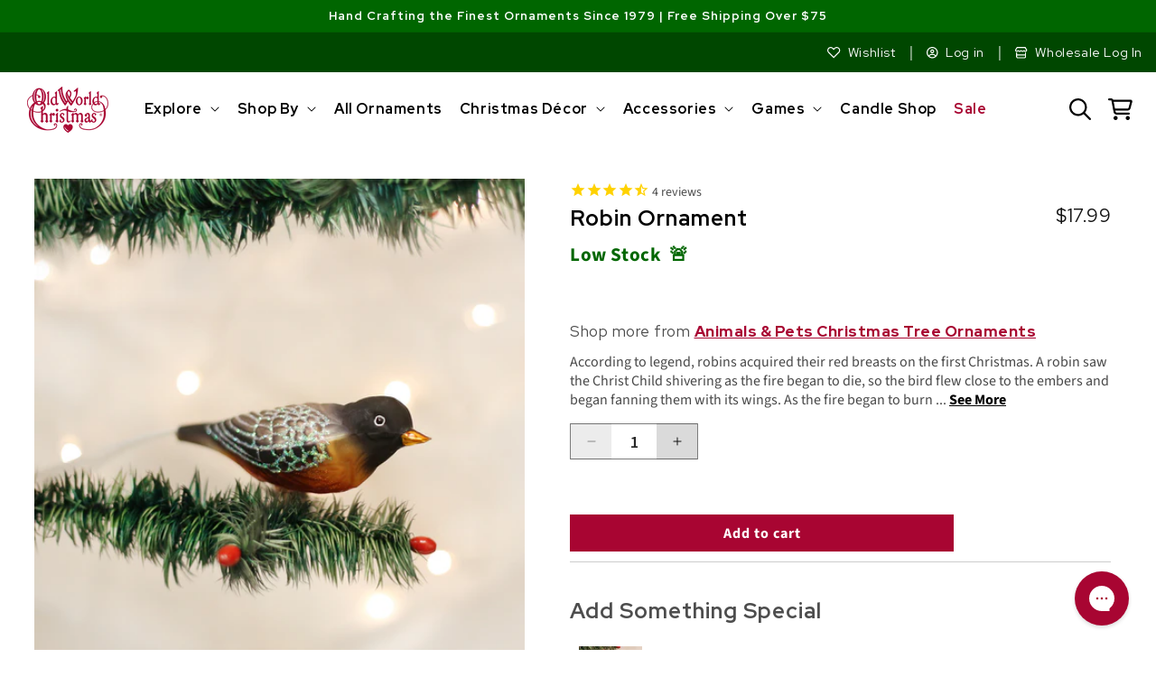

--- FILE ---
content_type: text/html; charset=utf-8
request_url: https://oldworldchristmas.com/products/robin-ornament
body_size: 97078
content:
<!doctype html>
<html
  class="no-js product-page"
  lang="en"
>
  <head>
    


    <meta charset="utf-8">
    <meta http-equiv="X-UA-Compatible" content="IE=edge">
    <meta name="viewport" content="width=device-width,initial-scale=1">
    <meta name="theme-color" content="">
    

    
      
           <link rel="canonical" href="https://oldworldchristmas.com/products/robin-ornament">
      
    
    <link rel="preconnect" href="https://cdn.shopify.com" crossorigin><link rel="icon" type="image/png" href="//oldworldchristmas.com/cdn/shop/files/favicon_3cc66866-be1c-4d47-8be3-bcf141ca8be2.png?crop=center&height=32&v=1635978375&width=32"><link rel="preconnect" href="https://fonts.shopifycdn.com" crossorigin><link rel="preconnect" href="https://fonts.googleapis.com">
    <link rel="preconnect" href="https://fonts.gstatic.com" crossorigin>
    <link
      href="https://fonts.googleapis.com/css2?family=Pinyon+Script&family=Red+Hat+Display:wght@300;400;500;600;700;800;900&family=Source+Sans+Pro:wght@300;400;600;700&family=Playfair+Display:wght@300;400;500;600;700&display=swap"
      rel="stylesheet"
    >
    <link href="//oldworldchristmas.com/cdn/shop/t/24/assets/section-collection-list.css?v=70863279319435850561680649801" rel="stylesheet" type="text/css" media="all" />
    <link href="//oldworldchristmas.com/cdn/shop/t/24/assets/component-card.css?v=120027167547816435861680649799" rel="stylesheet" type="text/css" media="all" />
    <link href="//oldworldchristmas.com/cdn/shop/t/24/assets/component-slider.css?v=111384418465749404671680649800" rel="stylesheet" type="text/css" media="all" />

    <title>
      Robin Ornament | Old World Christmas™
</title>

    
      <meta name="description" content="According to legend, robins acquired their red breasts on the first Christmas. A robin saw the Christ Child shivering as the fire began to die, so the bird flew close to the embers and began fanning them with its wings. As the fire began to burn more brightly, its heat burned the compassionate robin s breast and turned it red.">
    

    

<meta property="og:site_name" content="Old World Christmas">
<meta property="og:url" content="https://oldworldchristmas.com/products/robin-ornament">
<meta property="og:title" content="Robin Ornament | Old World Christmas™">
<meta property="og:type" content="product">
<meta property="og:description" content="According to legend, robins acquired their red breasts on the first Christmas. A robin saw the Christ Child shivering as the fire began to die, so the bird flew close to the embers and began fanning them with its wings. As the fire began to burn more brightly, its heat burned the compassionate robin s breast and turned it red."><meta property="og:image" content="http://oldworldchristmas.com/cdn/shop/products/18088_1.jpeg?v=1762201681">
  <meta property="og:image:secure_url" content="https://oldworldchristmas.com/cdn/shop/products/18088_1.jpeg?v=1762201681">
  <meta property="og:image:width" content="1200">
  <meta property="og:image:height" content="1200"><meta property="og:price:amount" content="17.99">
  <meta property="og:price:currency" content="USD"><meta name="twitter:site" content="@OldWrldChrstmas"><meta name="twitter:card" content="summary_large_image">
<meta name="twitter:title" content="Robin Ornament | Old World Christmas™">
<meta name="twitter:description" content="According to legend, robins acquired their red breasts on the first Christmas. A robin saw the Christ Child shivering as the fire began to die, so the bird flew close to the embers and began fanning them with its wings. As the fire began to burn more brightly, its heat burned the compassionate robin s breast and turned it red.">

    <script src="//oldworldchristmas.com/cdn/shop/t/24/assets/constants.js?v=95358004781563950421680649800" defer="defer"></script>
    <script src="//oldworldchristmas.com/cdn/shop/t/24/assets/pubsub.js?v=2921868252632587581680649801" defer="defer"></script>
    <script src="//oldworldchristmas.com/cdn/shop/t/24/assets/global.js?v=19400680328166546291729888885" defer="defer"></script>

    <script>window.performance && window.performance.mark && window.performance.mark('shopify.content_for_header.start');</script><meta id="shopify-digital-wallet" name="shopify-digital-wallet" content="/24230653/digital_wallets/dialog">
<meta name="shopify-checkout-api-token" content="671a7dfe974463546cc95275b0c27490">
<meta id="in-context-paypal-metadata" data-shop-id="24230653" data-venmo-supported="true" data-environment="production" data-locale="en_US" data-paypal-v4="true" data-currency="USD">
<link rel="alternate" type="application/json+oembed" href="https://oldworldchristmas.com/products/robin-ornament.oembed">
<script async="async" src="/checkouts/internal/preloads.js?locale=en-US"></script>
<link rel="preconnect" href="https://shop.app" crossorigin="anonymous">
<script async="async" src="https://shop.app/checkouts/internal/preloads.js?locale=en-US&shop_id=24230653" crossorigin="anonymous"></script>
<script id="apple-pay-shop-capabilities" type="application/json">{"shopId":24230653,"countryCode":"US","currencyCode":"USD","merchantCapabilities":["supports3DS"],"merchantId":"gid:\/\/shopify\/Shop\/24230653","merchantName":"Old World Christmas","requiredBillingContactFields":["postalAddress","email","phone"],"requiredShippingContactFields":["postalAddress","email","phone"],"shippingType":"shipping","supportedNetworks":["visa","masterCard","amex","discover","elo","jcb"],"total":{"type":"pending","label":"Old World Christmas","amount":"1.00"},"shopifyPaymentsEnabled":true,"supportsSubscriptions":true}</script>
<script id="shopify-features" type="application/json">{"accessToken":"671a7dfe974463546cc95275b0c27490","betas":["rich-media-storefront-analytics"],"domain":"oldworldchristmas.com","predictiveSearch":true,"shopId":24230653,"locale":"en"}</script>
<script>var Shopify = Shopify || {};
Shopify.shop = "old-world-christmas.myshopify.com";
Shopify.locale = "en";
Shopify.currency = {"active":"USD","rate":"1.0"};
Shopify.country = "US";
Shopify.theme = {"name":"Dawn (2023)","id":132880400577,"schema_name":"Dawn","schema_version":"9.0.0","theme_store_id":887,"role":"main"};
Shopify.theme.handle = "null";
Shopify.theme.style = {"id":null,"handle":null};
Shopify.cdnHost = "oldworldchristmas.com/cdn";
Shopify.routes = Shopify.routes || {};
Shopify.routes.root = "/";</script>
<script type="module">!function(o){(o.Shopify=o.Shopify||{}).modules=!0}(window);</script>
<script>!function(o){function n(){var o=[];function n(){o.push(Array.prototype.slice.apply(arguments))}return n.q=o,n}var t=o.Shopify=o.Shopify||{};t.loadFeatures=n(),t.autoloadFeatures=n()}(window);</script>
<script>
  window.ShopifyPay = window.ShopifyPay || {};
  window.ShopifyPay.apiHost = "shop.app\/pay";
  window.ShopifyPay.redirectState = null;
</script>
<script id="shop-js-analytics" type="application/json">{"pageType":"product"}</script>
<script defer="defer" async type="module" src="//oldworldchristmas.com/cdn/shopifycloud/shop-js/modules/v2/client.init-shop-cart-sync_BdyHc3Nr.en.esm.js"></script>
<script defer="defer" async type="module" src="//oldworldchristmas.com/cdn/shopifycloud/shop-js/modules/v2/chunk.common_Daul8nwZ.esm.js"></script>
<script type="module">
  await import("//oldworldchristmas.com/cdn/shopifycloud/shop-js/modules/v2/client.init-shop-cart-sync_BdyHc3Nr.en.esm.js");
await import("//oldworldchristmas.com/cdn/shopifycloud/shop-js/modules/v2/chunk.common_Daul8nwZ.esm.js");

  window.Shopify.SignInWithShop?.initShopCartSync?.({"fedCMEnabled":true,"windoidEnabled":true});

</script>
<script defer="defer" async type="module" src="//oldworldchristmas.com/cdn/shopifycloud/shop-js/modules/v2/client.payment-terms_MV4M3zvL.en.esm.js"></script>
<script defer="defer" async type="module" src="//oldworldchristmas.com/cdn/shopifycloud/shop-js/modules/v2/chunk.common_Daul8nwZ.esm.js"></script>
<script defer="defer" async type="module" src="//oldworldchristmas.com/cdn/shopifycloud/shop-js/modules/v2/chunk.modal_CQq8HTM6.esm.js"></script>
<script type="module">
  await import("//oldworldchristmas.com/cdn/shopifycloud/shop-js/modules/v2/client.payment-terms_MV4M3zvL.en.esm.js");
await import("//oldworldchristmas.com/cdn/shopifycloud/shop-js/modules/v2/chunk.common_Daul8nwZ.esm.js");
await import("//oldworldchristmas.com/cdn/shopifycloud/shop-js/modules/v2/chunk.modal_CQq8HTM6.esm.js");

  
</script>
<script>
  window.Shopify = window.Shopify || {};
  if (!window.Shopify.featureAssets) window.Shopify.featureAssets = {};
  window.Shopify.featureAssets['shop-js'] = {"shop-cart-sync":["modules/v2/client.shop-cart-sync_QYOiDySF.en.esm.js","modules/v2/chunk.common_Daul8nwZ.esm.js"],"init-fed-cm":["modules/v2/client.init-fed-cm_DchLp9rc.en.esm.js","modules/v2/chunk.common_Daul8nwZ.esm.js"],"shop-button":["modules/v2/client.shop-button_OV7bAJc5.en.esm.js","modules/v2/chunk.common_Daul8nwZ.esm.js"],"init-windoid":["modules/v2/client.init-windoid_DwxFKQ8e.en.esm.js","modules/v2/chunk.common_Daul8nwZ.esm.js"],"shop-cash-offers":["modules/v2/client.shop-cash-offers_DWtL6Bq3.en.esm.js","modules/v2/chunk.common_Daul8nwZ.esm.js","modules/v2/chunk.modal_CQq8HTM6.esm.js"],"shop-toast-manager":["modules/v2/client.shop-toast-manager_CX9r1SjA.en.esm.js","modules/v2/chunk.common_Daul8nwZ.esm.js"],"init-shop-email-lookup-coordinator":["modules/v2/client.init-shop-email-lookup-coordinator_UhKnw74l.en.esm.js","modules/v2/chunk.common_Daul8nwZ.esm.js"],"pay-button":["modules/v2/client.pay-button_DzxNnLDY.en.esm.js","modules/v2/chunk.common_Daul8nwZ.esm.js"],"avatar":["modules/v2/client.avatar_BTnouDA3.en.esm.js"],"init-shop-cart-sync":["modules/v2/client.init-shop-cart-sync_BdyHc3Nr.en.esm.js","modules/v2/chunk.common_Daul8nwZ.esm.js"],"shop-login-button":["modules/v2/client.shop-login-button_D8B466_1.en.esm.js","modules/v2/chunk.common_Daul8nwZ.esm.js","modules/v2/chunk.modal_CQq8HTM6.esm.js"],"init-customer-accounts-sign-up":["modules/v2/client.init-customer-accounts-sign-up_C8fpPm4i.en.esm.js","modules/v2/client.shop-login-button_D8B466_1.en.esm.js","modules/v2/chunk.common_Daul8nwZ.esm.js","modules/v2/chunk.modal_CQq8HTM6.esm.js"],"init-shop-for-new-customer-accounts":["modules/v2/client.init-shop-for-new-customer-accounts_CVTO0Ztu.en.esm.js","modules/v2/client.shop-login-button_D8B466_1.en.esm.js","modules/v2/chunk.common_Daul8nwZ.esm.js","modules/v2/chunk.modal_CQq8HTM6.esm.js"],"init-customer-accounts":["modules/v2/client.init-customer-accounts_dRgKMfrE.en.esm.js","modules/v2/client.shop-login-button_D8B466_1.en.esm.js","modules/v2/chunk.common_Daul8nwZ.esm.js","modules/v2/chunk.modal_CQq8HTM6.esm.js"],"shop-follow-button":["modules/v2/client.shop-follow-button_CkZpjEct.en.esm.js","modules/v2/chunk.common_Daul8nwZ.esm.js","modules/v2/chunk.modal_CQq8HTM6.esm.js"],"lead-capture":["modules/v2/client.lead-capture_BntHBhfp.en.esm.js","modules/v2/chunk.common_Daul8nwZ.esm.js","modules/v2/chunk.modal_CQq8HTM6.esm.js"],"checkout-modal":["modules/v2/client.checkout-modal_CfxcYbTm.en.esm.js","modules/v2/chunk.common_Daul8nwZ.esm.js","modules/v2/chunk.modal_CQq8HTM6.esm.js"],"shop-login":["modules/v2/client.shop-login_Da4GZ2H6.en.esm.js","modules/v2/chunk.common_Daul8nwZ.esm.js","modules/v2/chunk.modal_CQq8HTM6.esm.js"],"payment-terms":["modules/v2/client.payment-terms_MV4M3zvL.en.esm.js","modules/v2/chunk.common_Daul8nwZ.esm.js","modules/v2/chunk.modal_CQq8HTM6.esm.js"]};
</script>
<script>(function() {
  var isLoaded = false;
  function asyncLoad() {
    if (isLoaded) return;
    isLoaded = true;
    var urls = ["https:\/\/formbuilder.hulkapps.com\/skeletopapp.js?shop=old-world-christmas.myshopify.com","https:\/\/ecommplugins-scripts.trustpilot.com\/v2.1\/js\/header.min.js?settings=eyJrZXkiOiJrdXRRYVB5R0tzc1dVM1pCIiwicyI6Im5vbmUifQ==\u0026v=2.5\u0026shop=old-world-christmas.myshopify.com","https:\/\/ecommplugins-trustboxsettings.trustpilot.com\/old-world-christmas.myshopify.com.js?settings=1686257986235\u0026shop=old-world-christmas.myshopify.com","https:\/\/widget.trustpilot.com\/bootstrap\/v5\/tp.widget.sync.bootstrap.min.js?shop=old-world-christmas.myshopify.com","https:\/\/cdn1.stamped.io\/files\/widget.min.js?shop=old-world-christmas.myshopify.com","https:\/\/cdn.recovermycart.com\/scripts\/keepcart\/CartJS.min.js?shop=old-world-christmas.myshopify.com\u0026shop=old-world-christmas.myshopify.com","https:\/\/cdn-bundler.nice-team.net\/app\/js\/bundler.js?shop=old-world-christmas.myshopify.com","\/\/cdn.shopify.com\/proxy\/62544b6727be8675c7f18298ce139b8ee21b1b6b6847bd088e3ec660406b887a\/s3-us-west-2.amazonaws.com\/jsstore\/a\/NXGHW0O\/reids.js?shop=old-world-christmas.myshopify.com\u0026sp-cache-control=cHVibGljLCBtYXgtYWdlPTkwMA","https:\/\/storage.nfcube.com\/instafeed-8fd3f30afbe1f7e90dc44f5f7295fbc6.js?shop=old-world-christmas.myshopify.com","\/\/cdn.shopify.com\/proxy\/2e915edc7e6ac2ea4fd83a01c4d7c092aff0f61884b988d850ed4547e1a828d8\/app.retention.com\/shopify\/shopify_app_add_to_cart_script.js?shop=old-world-christmas.myshopify.com\u0026sp-cache-control=cHVibGljLCBtYXgtYWdlPTkwMA","https:\/\/dr4qe3ddw9y32.cloudfront.net\/awin-shopify-integration-code.js?aid=114310\u0026v=shopifyApp_5.1.5\u0026ts=1742430382502\u0026shop=old-world-christmas.myshopify.com","https:\/\/cdn.rebuyengine.com\/onsite\/js\/rebuy.js?shop=old-world-christmas.myshopify.com","https:\/\/cdn.noibu.com\/collect-core.js?shop=old-world-christmas.myshopify.com","https:\/\/cdn.rebuyengine.com\/onsite\/js\/rebuy.js?shop=old-world-christmas.myshopify.com","https:\/\/cdn.rebuyengine.com\/onsite\/js\/rebuy.js?shop=old-world-christmas.myshopify.com","https:\/\/d33a6lvgbd0fej.cloudfront.net\/script_tag\/secomapp.scripttag.js?shop=old-world-christmas.myshopify.com","\/\/cdn.shopify.com\/proxy\/e058922526575b5624a27b72e9a424bda6f501d6ed416a72ed8ec74b5cbe6aa2\/d33a6lvgbd0fej.cloudfront.net\/script_tag\/secomapp.scripttag.js?shop=old-world-christmas.myshopify.com\u0026sp-cache-control=cHVibGljLCBtYXgtYWdlPTkwMA","https:\/\/cdn.rebuyengine.com\/onsite\/js\/rebuy.js?shop=old-world-christmas.myshopify.com","https:\/\/cdn.noibu.com\/collect-core.js?shop=old-world-christmas.myshopify.com","https:\/\/cdn.rebuyengine.com\/onsite\/js\/rebuy.js?shop=old-world-christmas.myshopify.com","https:\/\/cdn.rebuyengine.com\/onsite\/js\/rebuy.js?shop=old-world-christmas.myshopify.com","https:\/\/cdn.rebuyengine.com\/onsite\/js\/rebuy.js?shop=old-world-christmas.myshopify.com","https:\/\/cdn.rebuyengine.com\/onsite\/js\/rebuy.js?shop=old-world-christmas.myshopify.com"];
    for (var i = 0; i < urls.length; i++) {
      var s = document.createElement('script');
      s.type = 'text/javascript';
      s.async = true;
      s.src = urls[i];
      var x = document.getElementsByTagName('script')[0];
      x.parentNode.insertBefore(s, x);
    }
  };
  if(window.attachEvent) {
    window.attachEvent('onload', asyncLoad);
  } else {
    window.addEventListener('load', asyncLoad, false);
  }
})();</script>
<script id="__st">var __st={"a":24230653,"offset":-28800,"reqid":"6d6b5616-abfc-4890-a2a2-4c7c820c6035-1768994761","pageurl":"oldworldchristmas.com\/products\/robin-ornament","u":"8f99841890ca","p":"product","rtyp":"product","rid":1358385414167};</script>
<script>window.ShopifyPaypalV4VisibilityTracking = true;</script>
<script id="captcha-bootstrap">!function(){'use strict';const t='contact',e='account',n='new_comment',o=[[t,t],['blogs',n],['comments',n],[t,'customer']],c=[[e,'customer_login'],[e,'guest_login'],[e,'recover_customer_password'],[e,'create_customer']],r=t=>t.map((([t,e])=>`form[action*='/${t}']:not([data-nocaptcha='true']) input[name='form_type'][value='${e}']`)).join(','),a=t=>()=>t?[...document.querySelectorAll(t)].map((t=>t.form)):[];function s(){const t=[...o],e=r(t);return a(e)}const i='password',u='form_key',d=['recaptcha-v3-token','g-recaptcha-response','h-captcha-response',i],f=()=>{try{return window.sessionStorage}catch{return}},m='__shopify_v',_=t=>t.elements[u];function p(t,e,n=!1){try{const o=window.sessionStorage,c=JSON.parse(o.getItem(e)),{data:r}=function(t){const{data:e,action:n}=t;return t[m]||n?{data:e,action:n}:{data:t,action:n}}(c);for(const[e,n]of Object.entries(r))t.elements[e]&&(t.elements[e].value=n);n&&o.removeItem(e)}catch(o){console.error('form repopulation failed',{error:o})}}const l='form_type',E='cptcha';function T(t){t.dataset[E]=!0}const w=window,h=w.document,L='Shopify',v='ce_forms',y='captcha';let A=!1;((t,e)=>{const n=(g='f06e6c50-85a8-45c8-87d0-21a2b65856fe',I='https://cdn.shopify.com/shopifycloud/storefront-forms-hcaptcha/ce_storefront_forms_captcha_hcaptcha.v1.5.2.iife.js',D={infoText:'Protected by hCaptcha',privacyText:'Privacy',termsText:'Terms'},(t,e,n)=>{const o=w[L][v],c=o.bindForm;if(c)return c(t,g,e,D).then(n);var r;o.q.push([[t,g,e,D],n]),r=I,A||(h.body.append(Object.assign(h.createElement('script'),{id:'captcha-provider',async:!0,src:r})),A=!0)});var g,I,D;w[L]=w[L]||{},w[L][v]=w[L][v]||{},w[L][v].q=[],w[L][y]=w[L][y]||{},w[L][y].protect=function(t,e){n(t,void 0,e),T(t)},Object.freeze(w[L][y]),function(t,e,n,w,h,L){const[v,y,A,g]=function(t,e,n){const i=e?o:[],u=t?c:[],d=[...i,...u],f=r(d),m=r(i),_=r(d.filter((([t,e])=>n.includes(e))));return[a(f),a(m),a(_),s()]}(w,h,L),I=t=>{const e=t.target;return e instanceof HTMLFormElement?e:e&&e.form},D=t=>v().includes(t);t.addEventListener('submit',(t=>{const e=I(t);if(!e)return;const n=D(e)&&!e.dataset.hcaptchaBound&&!e.dataset.recaptchaBound,o=_(e),c=g().includes(e)&&(!o||!o.value);(n||c)&&t.preventDefault(),c&&!n&&(function(t){try{if(!f())return;!function(t){const e=f();if(!e)return;const n=_(t);if(!n)return;const o=n.value;o&&e.removeItem(o)}(t);const e=Array.from(Array(32),(()=>Math.random().toString(36)[2])).join('');!function(t,e){_(t)||t.append(Object.assign(document.createElement('input'),{type:'hidden',name:u})),t.elements[u].value=e}(t,e),function(t,e){const n=f();if(!n)return;const o=[...t.querySelectorAll(`input[type='${i}']`)].map((({name:t})=>t)),c=[...d,...o],r={};for(const[a,s]of new FormData(t).entries())c.includes(a)||(r[a]=s);n.setItem(e,JSON.stringify({[m]:1,action:t.action,data:r}))}(t,e)}catch(e){console.error('failed to persist form',e)}}(e),e.submit())}));const S=(t,e)=>{t&&!t.dataset[E]&&(n(t,e.some((e=>e===t))),T(t))};for(const o of['focusin','change'])t.addEventListener(o,(t=>{const e=I(t);D(e)&&S(e,y())}));const B=e.get('form_key'),M=e.get(l),P=B&&M;t.addEventListener('DOMContentLoaded',(()=>{const t=y();if(P)for(const e of t)e.elements[l].value===M&&p(e,B);[...new Set([...A(),...v().filter((t=>'true'===t.dataset.shopifyCaptcha))])].forEach((e=>S(e,t)))}))}(h,new URLSearchParams(w.location.search),n,t,e,['guest_login'])})(!0,!0)}();</script>
<script integrity="sha256-4kQ18oKyAcykRKYeNunJcIwy7WH5gtpwJnB7kiuLZ1E=" data-source-attribution="shopify.loadfeatures" defer="defer" src="//oldworldchristmas.com/cdn/shopifycloud/storefront/assets/storefront/load_feature-a0a9edcb.js" crossorigin="anonymous"></script>
<script crossorigin="anonymous" defer="defer" src="//oldworldchristmas.com/cdn/shopifycloud/storefront/assets/shopify_pay/storefront-65b4c6d7.js?v=20250812"></script>
<script data-source-attribution="shopify.dynamic_checkout.dynamic.init">var Shopify=Shopify||{};Shopify.PaymentButton=Shopify.PaymentButton||{isStorefrontPortableWallets:!0,init:function(){window.Shopify.PaymentButton.init=function(){};var t=document.createElement("script");t.src="https://oldworldchristmas.com/cdn/shopifycloud/portable-wallets/latest/portable-wallets.en.js",t.type="module",document.head.appendChild(t)}};
</script>
<script data-source-attribution="shopify.dynamic_checkout.buyer_consent">
  function portableWalletsHideBuyerConsent(e){var t=document.getElementById("shopify-buyer-consent"),n=document.getElementById("shopify-subscription-policy-button");t&&n&&(t.classList.add("hidden"),t.setAttribute("aria-hidden","true"),n.removeEventListener("click",e))}function portableWalletsShowBuyerConsent(e){var t=document.getElementById("shopify-buyer-consent"),n=document.getElementById("shopify-subscription-policy-button");t&&n&&(t.classList.remove("hidden"),t.removeAttribute("aria-hidden"),n.addEventListener("click",e))}window.Shopify?.PaymentButton&&(window.Shopify.PaymentButton.hideBuyerConsent=portableWalletsHideBuyerConsent,window.Shopify.PaymentButton.showBuyerConsent=portableWalletsShowBuyerConsent);
</script>
<script data-source-attribution="shopify.dynamic_checkout.cart.bootstrap">document.addEventListener("DOMContentLoaded",(function(){function t(){return document.querySelector("shopify-accelerated-checkout-cart, shopify-accelerated-checkout")}if(t())Shopify.PaymentButton.init();else{new MutationObserver((function(e,n){t()&&(Shopify.PaymentButton.init(),n.disconnect())})).observe(document.body,{childList:!0,subtree:!0})}}));
</script>
<link id="shopify-accelerated-checkout-styles" rel="stylesheet" media="screen" href="https://oldworldchristmas.com/cdn/shopifycloud/portable-wallets/latest/accelerated-checkout-backwards-compat.css" crossorigin="anonymous">
<style id="shopify-accelerated-checkout-cart">
        #shopify-buyer-consent {
  margin-top: 1em;
  display: inline-block;
  width: 100%;
}

#shopify-buyer-consent.hidden {
  display: none;
}

#shopify-subscription-policy-button {
  background: none;
  border: none;
  padding: 0;
  text-decoration: underline;
  font-size: inherit;
  cursor: pointer;
}

#shopify-subscription-policy-button::before {
  box-shadow: none;
}

      </style>
<script id="sections-script" data-sections="header" defer="defer" src="//oldworldchristmas.com/cdn/shop/t/24/compiled_assets/scripts.js?v=22268"></script>
<script>window.performance && window.performance.mark && window.performance.mark('shopify.content_for_header.end');</script>


    <style data-shopify>
      @font-face {
  font-family: "Source Sans Pro";
  font-weight: 400;
  font-style: normal;
  font-display: swap;
  src: url("//oldworldchristmas.com/cdn/fonts/source_sans_pro/sourcesanspro_n4.50ae3e156aed9a794db7e94c4d00984c7b66616c.woff2") format("woff2"),
       url("//oldworldchristmas.com/cdn/fonts/source_sans_pro/sourcesanspro_n4.d1662e048bd96ae7123e46600ff9744c0d84502d.woff") format("woff");
}

      @font-face {
  font-family: "Source Sans Pro";
  font-weight: 700;
  font-style: normal;
  font-display: swap;
  src: url("//oldworldchristmas.com/cdn/fonts/source_sans_pro/sourcesanspro_n7.41cbad1715ffa6489ec3aab1c16fda6d5bdf2235.woff2") format("woff2"),
       url("//oldworldchristmas.com/cdn/fonts/source_sans_pro/sourcesanspro_n7.01173495588557d2be0eb2bb2ecdf8e4f01cf917.woff") format("woff");
}

      @font-face {
  font-family: "Source Sans Pro";
  font-weight: 400;
  font-style: italic;
  font-display: swap;
  src: url("//oldworldchristmas.com/cdn/fonts/source_sans_pro/sourcesanspro_i4.130f29b9baa0095b80aea9236ca9ef6ab0069c67.woff2") format("woff2"),
       url("//oldworldchristmas.com/cdn/fonts/source_sans_pro/sourcesanspro_i4.6146c8c8ae7b8853ccbbc8b859fcf805016ee743.woff") format("woff");
}

      @font-face {
  font-family: "Source Sans Pro";
  font-weight: 700;
  font-style: italic;
  font-display: swap;
  src: url("//oldworldchristmas.com/cdn/fonts/source_sans_pro/sourcesanspro_i7.98bb15b3a23880a6e1d86ade6dbb197526ff768d.woff2") format("woff2"),
       url("//oldworldchristmas.com/cdn/fonts/source_sans_pro/sourcesanspro_i7.6274cea5e22a575d33653322a4399caadffb1338.woff") format("woff");
}

      @font-face {
  font-family: "Source Sans Pro";
  font-weight: 400;
  font-style: normal;
  font-display: swap;
  src: url("//oldworldchristmas.com/cdn/fonts/source_sans_pro/sourcesanspro_n4.50ae3e156aed9a794db7e94c4d00984c7b66616c.woff2") format("woff2"),
       url("//oldworldchristmas.com/cdn/fonts/source_sans_pro/sourcesanspro_n4.d1662e048bd96ae7123e46600ff9744c0d84502d.woff") format("woff");
}


      :root {
        --font-body-family: "Source Sans Pro", sans-serif;
        --font-body-style: normal;
        --font-body-weight: 400;
        --font-body-weight-bold: 700;

        --font-heading-family: "Source Sans Pro", sans-serif;
        --font-heading-style: normal;
        --font-heading-weight: 400;

        --font-body-scale: 1.0;
        --font-heading-scale: 1.0;

        --color-base-text: 18, 18, 18;
        --color-shadow: 18, 18, 18;
        --color-base-background-1: 255, 255, 255;
        --color-base-background-2: 246, 246, 246;
        --color-base-solid-button-labels: 255, 255, 255;
        --color-base-outline-button-labels: 168, 5, 50;
        --color-base-accent-1: 168, 5, 50;
        --color-base-accent-2: 0, 102, 0;
        --payment-terms-background-color: #ffffff;

        --gradient-base-background-1: #ffffff;
        --gradient-base-background-2: #f6f6f6;
        --gradient-base-accent-1: #a80532;
        --gradient-base-accent-2: #006600;

        --media-padding: px;
        --media-border-opacity: 0.05;
        --media-border-width: 0px;
        --media-radius: 0px;
        --media-shadow-opacity: 0.0;
        --media-shadow-horizontal-offset: 0px;
        --media-shadow-vertical-offset: 0px;
        --media-shadow-blur-radius: 5px;
        --media-shadow-visible: 0;

        --page-width: 130rem;
        --page-width-margin: 0rem;

        --product-card-image-padding: 0.0rem;
        --product-card-corner-radius: 0.0rem;
        --product-card-text-alignment: left;
        --product-card-border-width: 0.0rem;
        --product-card-border-opacity: 0.1;
        --product-card-shadow-opacity: 0.0;
        --product-card-shadow-visible: 0;
        --product-card-shadow-horizontal-offset: 0.0rem;
        --product-card-shadow-vertical-offset: 0.4rem;
        --product-card-shadow-blur-radius: 0.5rem;

        --collection-card-image-padding: 0.0rem;
        --collection-card-corner-radius: 0.0rem;
        --collection-card-text-alignment: right;
        --collection-card-border-width: 0.0rem;
        --collection-card-border-opacity: 0.1;
        --collection-card-shadow-opacity: 0.0;
        --collection-card-shadow-visible: 0;
        --collection-card-shadow-horizontal-offset: 0.0rem;
        --collection-card-shadow-vertical-offset: 0.4rem;
        --collection-card-shadow-blur-radius: 0.5rem;

        --blog-card-image-padding: 0.0rem;
        --blog-card-corner-radius: 0.0rem;
        --blog-card-text-alignment: left;
        --blog-card-border-width: 0.0rem;
        --blog-card-border-opacity: 0.1;
        --blog-card-shadow-opacity: 0.0;
        --blog-card-shadow-visible: 0;
        --blog-card-shadow-horizontal-offset: 0.0rem;
        --blog-card-shadow-vertical-offset: 0.4rem;
        --blog-card-shadow-blur-radius: 0.5rem;

        --badge-corner-radius: 4.0rem;

        --popup-border-width: 1px;
        --popup-border-opacity: 0.1;
        --popup-corner-radius: 0px;
        --popup-shadow-opacity: 0.0;
        --popup-shadow-horizontal-offset: 0px;
        --popup-shadow-vertical-offset: 4px;
        --popup-shadow-blur-radius: 5px;

        --drawer-border-width: 1px;
        --drawer-border-opacity: 0.1;
        --drawer-shadow-opacity: 0.0;
        --drawer-shadow-horizontal-offset: 0px;
        --drawer-shadow-vertical-offset: 4px;
        --drawer-shadow-blur-radius: 5px;

        --spacing-sections-desktop: 0px;
        --spacing-sections-mobile: 0px;

        --grid-desktop-vertical-spacing: 24px;
        --grid-desktop-horizontal-spacing: 24px;
        --grid-mobile-vertical-spacing: 12px;
        --grid-mobile-horizontal-spacing: 12px;

        --text-boxes-border-opacity: 0.1;
        --text-boxes-border-width: 0px;
        --text-boxes-radius: 0px;
        --text-boxes-shadow-opacity: 0.0;
        --text-boxes-shadow-visible: 0;
        --text-boxes-shadow-horizontal-offset: 0px;
        --text-boxes-shadow-vertical-offset: 4px;
        --text-boxes-shadow-blur-radius: 5px;

        --buttons-radius: 0px;
        --buttons-radius-outset: 0px;
        --buttons-border-width: 0px;
        --buttons-border-opacity: 1.0;
        --buttons-shadow-opacity: 0.0;
        --buttons-shadow-visible: 0;
        --buttons-shadow-horizontal-offset: 0px;
        --buttons-shadow-vertical-offset: 4px;
        --buttons-shadow-blur-radius: 5px;
        --buttons-border-offset: 0px;

        --inputs-radius: 0px;
        --inputs-border-width: 1px;
        --inputs-border-opacity: 0.55;
        --inputs-shadow-opacity: 0.0;
        --inputs-shadow-horizontal-offset: 0px;
        --inputs-margin-offset: 0px;
        --inputs-shadow-vertical-offset: 4px;
        --inputs-shadow-blur-radius: 5px;
        --inputs-radius-outset: 0px;

        --variant-pills-radius: 40px;
        --variant-pills-border-width: 1px;
        --variant-pills-border-opacity: 0.55;
        --variant-pills-shadow-opacity: 0.0;
        --variant-pills-shadow-horizontal-offset: 0px;
        --variant-pills-shadow-vertical-offset: 4px;
        --variant-pills-shadow-blur-radius: 5px;
      }

      *,
      *::before,
      *::after {
        box-sizing: inherit;
      }

      html {
        box-sizing: border-box;
        font-size: calc(var(--font-body-scale) * 62.5%);
        height: 100%;
      }

      body {
        display: grid;
        grid-template-rows: auto auto 1fr auto;
        grid-template-columns: 100%;
        min-height: 100%;
        margin: 0;
        font-size: 1.5rem;
        letter-spacing: 0.06rem;
        line-height: calc(1 + 0.8 / var(--font-body-scale));
        font-family: var(--font-body-family);
        font-style: var(--font-body-style);
        font-weight: var(--font-body-weight);
      }

      @media screen and (min-width: 750px) {
        body {
          font-size: 1.6rem;
        }
      }
    </style>

    <link href="//oldworldchristmas.com/cdn/shop/t/24/assets/base.css?v=35247547622985655151760456728" rel="stylesheet" type="text/css" media="all" />
<link rel="preload" as="font" href="//oldworldchristmas.com/cdn/fonts/source_sans_pro/sourcesanspro_n4.50ae3e156aed9a794db7e94c4d00984c7b66616c.woff2" type="font/woff2" crossorigin><link rel="preload" as="font" href="//oldworldchristmas.com/cdn/fonts/source_sans_pro/sourcesanspro_n4.50ae3e156aed9a794db7e94c4d00984c7b66616c.woff2" type="font/woff2" crossorigin><script>
      document.documentElement.className = document.documentElement.className.replace('no-js', 'js');
      if (Shopify.designMode) {
        document.documentElement.classList.add('shopify-design-mode');
      }
    </script>

    <link rel="stylesheet" href="//oldworldchristmas.com/cdn/shop/t/24/assets/custom.css?v=161336769738544841171758048685">
    <link rel="stylesheet" href="//oldworldchristmas.com/cdn/shop/t/24/assets/slick.css?v=98340474046176884051689981927">
    <link rel="stylesheet" href="//oldworldchristmas.com/cdn/shop/t/24/assets/slick-theme.css?v=184185319772705044871729624830">

    <script
      src="https://code.jquery.com/jquery-3.6.4.min.js"
      integrity="sha256-oP6HI9z1XaZNBrJURtCoUT5SUnxFr8s3BzRl+cbzUq8="
      crossorigin="anonymous"
    ></script>

    <script>
      // Acc
      $(document).on("click", ".naccs .menu div", function() {
      	var numberIndex = $(this).index();

      	if (!$(this).is("active")) {
      		$(".naccs .menu div").removeClass("active");
      		$(".naccs ul li").removeClass("active");

      		$(this).addClass("active");
      		$(".naccs ul").find("li:eq(" + numberIndex + ")").addClass("active");

      		var listItemHeight = $(".naccs ul")
      			.find("li:eq(" + numberIndex + ")")
      			.innerHeight();
      		$(".naccs ul").height(listItemHeight + "px");
      	}
      });
    </script>

  
    <!-- Hotjar Tracking Code for https://oldworldchristmas.com/ -->
    <script>
      (function(h,o,t,j,a,r){
          h.hj=h.hj||function(){(h.hj.q=h.hj.q||[]).push(arguments)};
          h._hjSettings={hjid:2682112,hjsv:6};
          a=o.getElementsByTagName('head')[0];
          r=o.createElement('script');r.async=1;
          r.src=t+h._hjSettings.hjid+j+h._hjSettings.hjsv;
          a.appendChild(r);
      })(window,document,'https://static.hotjar.com/c/hotjar-','.js?sv=');
    </script>

    <!-- Google Search Console Verification Tag - DO NOT REMOVE -->
    <meta name="google-site-verification" content="GCfrZG-ZJbEg_GeLkrZA9bpD_7zMt-D3CK5jsXmIzwk">

    <!-- Google Tag Manager -->
    <script>
      (function(w,d,s,l,i){w[l]=w[l]||[];w[l].push({'gtm.start':
      new Date().getTime(),event:'gtm.js'});var f=d.getElementsByTagName(s)[0],
      j=d.createElement(s),dl=l!='dataLayer'?'&l='+l:'';j.async=true;j.src=
      'https://www.googletagmanager.com/gtm.js?id='+i+dl;f.parentNode.insertBefore(j,f);
      })(window,document,'script','dataLayer','GTM-5SCSPPW');
    </script>
    <!-- End Google Tag Manager -->

    <!-- Customize BL-->
      <script type="text/javascript" src="https://apps-shopify.ipblocker.io/s/api/file/rigorously-script.js?shop=old-world-christmas.myshopify.com"></script>
    <!-- End Customize BL-->

  <!-- BEGIN app block: shopify://apps/mntn/blocks/tracking-pixel/d40b5b2f-bf84-4a06-b576-832ad24a8652 -->
<!-- MNTN Tracking Pixel Start -->
<script id="mntn_tracking_pixel" type="text/javascript">
const isUSShopper = window.Shopify  && window.Shopify.country === "US";

if (!window.Shopify || isUSShopper) {
	(function(){"use strict";var e=null,b="4.0.0",
	n="43938",
	additional="term=value",
	t,r,i;try{t=top.document.referer!==""?encodeURIComponent(top.document.referrer.substring(0,2048)):""}catch(o){t=document.referrer!==null?document.referrer.toString().substring(0,2048):""}try{r=window&&window.top&&document.location&&window.top.location===document.location?document.location:window&&window.top&&window.top.location&&""!==window.top.location?window.top.location:document.location}catch(u){r=document.location}try{i=parent.location.href!==""?encodeURIComponent(parent.location.href.toString().substring(0,2048)):""}catch(a){try{i=r!==null?encodeURIComponent(r.toString().substring(0,2048)):""}catch(f){i=""}}var l,c=document.createElement("script"),h=null,p=document.getElementsByTagName("script"),d=Number(p.length)-1,v=document.getElementsByTagName("script")[d];if(typeof l==="undefined"){l=Math.floor(Math.random()*1e17)}h="dx.mountain.com/spx?"+"dxver="+b+"&shaid="+n+"&tdr="+t+"&plh="+i+"&cb="+l+additional;c.type="text/javascript";c.src=("https:"===document.location.protocol?"https://":"http://")+h;v.parentNode.insertBefore(c,v)})()
}
</script>
<!-- MNTN Tracking Pixel End -->

<!-- MNTN DataLayer Start -->

    <script id="mntn_datalayer" type="text/javascript" async>
        let mntn_product_name = "Robin Ornament";
        let mntn_product_price = "$17.99";
        let mntn_product_image = "\/\/oldworldchristmas.com\/cdn\/shop\/products\/18088_1.jpeg?v=1762201681";
        let mntn_product_sku = 1358385414167;
        let mntn_product_in_stock = true;
        let mntn_product_data = {"id":1358385414167,"title":"Robin Ornament","handle":"robin-ornament","description":"According to legend, robins acquired their red breasts on the first Christmas. A robin saw the Christ Child shivering as the fire began to die, so the bird flew close to the embers and began fanning them with its wings. As the fire began to burn more brightly, its heat burned the compassionate robin’s breast and turned it red.","published_at":"2022-09-23T09:05:09-07:00","created_at":"2018-07-06T10:32:35-07:00","vendor":"Kasa World Ltd","type":"","tags":["Animals \u0026 Pets","Birds","Clip-On Birds","ornaments","spo-default","spo-disabled","Standard"],"price":1799,"price_min":1799,"price_max":1799,"available":true,"price_varies":false,"compare_at_price":null,"compare_at_price_min":0,"compare_at_price_max":0,"compare_at_price_varies":false,"variants":[{"id":13048211603479,"title":"2 X 8.25 X 1.75 \/ 18088","option1":"2 X 8.25 X 1.75","option2":"18088","option3":null,"sku":"18088","requires_shipping":true,"taxable":true,"featured_image":null,"available":true,"name":"Robin Ornament - 2 X 8.25 X 1.75 \/ 18088","public_title":"2 X 8.25 X 1.75 \/ 18088","options":["2 X 8.25 X 1.75","18088"],"price":1799,"weight":170,"compare_at_price":null,"inventory_quantity":16,"inventory_management":"shopify","inventory_policy":"deny","barcode":"729343180889","requires_selling_plan":false,"selling_plan_allocations":[],"quantity_rule":{"min":1,"max":null,"increment":1}}],"images":["\/\/oldworldchristmas.com\/cdn\/shop\/products\/18088_1.jpeg?v=1762201681","\/\/oldworldchristmas.com\/cdn\/shop\/files\/About_OWC_-_Website_b3998463-51ec-4842-b5df-5929df22cd9d.webp?v=1750113024","\/\/oldworldchristmas.com\/cdn\/shop\/products\/18088_2.jpeg?v=1750109959","\/\/oldworldchristmas.com\/cdn\/shop\/products\/18088_3_c3b17854-8e5e-4787-b8a0-04ec35328d96.jpg?v=1750109959"],"featured_image":"\/\/oldworldchristmas.com\/cdn\/shop\/products\/18088_1.jpeg?v=1762201681","options":["Size","old_id"],"media":[{"alt":"A glass bird ornament sits on a green artificial pine branch with small red berries, with soft white lights glowing in the background.","id":5523730825239,"position":1,"preview_image":{"aspect_ratio":1.0,"height":1200,"width":1200,"src":"\/\/oldworldchristmas.com\/cdn\/shop\/products\/18088_1.jpeg?v=1762201681"},"aspect_ratio":1.0,"height":1200,"media_type":"image","src":"\/\/oldworldchristmas.com\/cdn\/shop\/products\/18088_1.jpeg?v=1762201681","width":1200},{"alt":null,"id":39359403524289,"position":2,"preview_image":{"aspect_ratio":1.0,"height":600,"width":600,"src":"\/\/oldworldchristmas.com\/cdn\/shop\/files\/About_OWC_-_Website_b3998463-51ec-4842-b5df-5929df22cd9d.webp?v=1750113024"},"aspect_ratio":1.0,"height":600,"media_type":"image","src":"\/\/oldworldchristmas.com\/cdn\/shop\/files\/About_OWC_-_Website_b3998463-51ec-4842-b5df-5929df22cd9d.webp?v=1750113024","width":600},{"alt":null,"id":5523730923543,"position":3,"preview_image":{"aspect_ratio":1.0,"height":1200,"width":1200,"src":"\/\/oldworldchristmas.com\/cdn\/shop\/products\/18088_2.jpeg?v=1750109959"},"aspect_ratio":1.0,"height":1200,"media_type":"image","src":"\/\/oldworldchristmas.com\/cdn\/shop\/products\/18088_2.jpeg?v=1750109959","width":1200},{"alt":null,"id":5523731775511,"position":4,"preview_image":{"aspect_ratio":1.0,"height":1200,"width":1200,"src":"\/\/oldworldchristmas.com\/cdn\/shop\/products\/18088_3_c3b17854-8e5e-4787-b8a0-04ec35328d96.jpg?v=1750109959"},"aspect_ratio":1.0,"height":1200,"media_type":"image","src":"\/\/oldworldchristmas.com\/cdn\/shop\/products\/18088_3_c3b17854-8e5e-4787-b8a0-04ec35328d96.jpg?v=1750109959","width":1200},{"alt":null,"id":38658546467009,"position":5,"preview_image":{"aspect_ratio":2.118,"height":1682,"width":3562,"src":"\/\/oldworldchristmas.com\/cdn\/shop\/files\/preview_images\/5f6e1a75663242ceb601c5927fb838a6.thumbnail.0000000000.jpg?v=1737414111"},"aspect_ratio":2.117,"duration":9970,"media_type":"video","sources":[{"format":"mp4","height":480,"mime_type":"video\/mp4","url":"\/\/oldworldchristmas.com\/cdn\/shop\/videos\/c\/vp\/5f6e1a75663242ceb601c5927fb838a6\/5f6e1a75663242ceb601c5927fb838a6.SD-480p-1.5Mbps-41286803.mp4?v=0","width":1016},{"format":"mp4","height":1080,"mime_type":"video\/mp4","url":"\/\/oldworldchristmas.com\/cdn\/shop\/videos\/c\/vp\/5f6e1a75663242ceb601c5927fb838a6\/5f6e1a75663242ceb601c5927fb838a6.HD-1080p-7.2Mbps-41286803.mp4?v=0","width":2286},{"format":"mp4","height":720,"mime_type":"video\/mp4","url":"\/\/oldworldchristmas.com\/cdn\/shop\/videos\/c\/vp\/5f6e1a75663242ceb601c5927fb838a6\/5f6e1a75663242ceb601c5927fb838a6.HD-720p-4.5Mbps-41286803.mp4?v=0","width":1524},{"format":"m3u8","height":1080,"mime_type":"application\/x-mpegURL","url":"\/\/oldworldchristmas.com\/cdn\/shop\/videos\/c\/vp\/5f6e1a75663242ceb601c5927fb838a6\/5f6e1a75663242ceb601c5927fb838a6.m3u8?v=0","width":2286}]}],"requires_selling_plan":false,"selling_plan_groups":[],"content":"According to legend, robins acquired their red breasts on the first Christmas. A robin saw the Christ Child shivering as the fire began to die, so the bird flew close to the embers and began fanning them with its wings. As the fire began to burn more brightly, its heat burned the compassionate robin’s breast and turned it red."};
        let mntn_cart_quantity = 0;
        let mntn_cart_value = "$0";
        let mntn_cart_data = {"note":null,"attributes":{},"original_total_price":0,"total_price":0,"total_discount":0,"total_weight":0.0,"item_count":0,"items":[],"requires_shipping":false,"currency":"USD","items_subtotal_price":0,"cart_level_discount_applications":[],"checkout_charge_amount":0};
    </script>

<!-- MNTN DataLayer End -->

<!-- END app block --><!-- BEGIN app block: shopify://apps/smart-filter-search/blocks/app-embed/5cc1944c-3014-4a2a-af40-7d65abc0ef73 --><link href="https://cdn.shopify.com/extensions/019bdedd-4e57-79a0-b131-b44f39813278/smart-product-filters-613/assets/globo.filter.min.js" as="script" rel="preload">
<link rel="preconnect" href="https://filter-x1.globo.io" crossorigin>
<link rel="dns-prefetch" href="https://filter-x1.globo.io"><link rel="stylesheet" href="https://cdn.shopify.com/extensions/019bdedd-4e57-79a0-b131-b44f39813278/smart-product-filters-613/assets/globo.search.css" media="print" onload="this.media='all'">

<meta id="search_terms_value" content="" />
<!-- BEGIN app snippet: global.variables --><script>
  window.shopCurrency = "USD";
  window.shopCountry = "US";
  window.shopLanguageCode = "en";

  window.currentCurrency = "USD";
  window.currentCountry = "US";
  window.currentLanguageCode = "en";

  window.shopCustomer = false

  window.useCustomTreeTemplate = false;
  window.useCustomProductTemplate = false;

  window.GloboFilterRequestOrigin = "https://oldworldchristmas.com";
  window.GloboFilterShopifyDomain = "old-world-christmas.myshopify.com";
  window.GloboFilterSFAT = "";
  window.GloboFilterSFApiVersion = "2025-04";
  window.GloboFilterProxyPath = "/apps/globofilters";
  window.GloboFilterRootUrl = "";
  window.GloboFilterTranslation = {"search":{"suggestions":"Suggestions","collections":"Collections","pages":"Pages","product":"Product","products":"Products","view_all":"Search for","view_all_products":"View all products","not_found":"Sorry, nothing found for","product_not_found":"No products were found","no_result_keywords_suggestions_title":"Popular searches","no_result_products_suggestions_title":"However, You may like","zero_character_keywords_suggestions_title":"Suggestions","zero_character_popular_searches_title":"Popular searches","zero_character_products_suggestions_title":"Trending products"},"form":{"heading":"Search products","select":"-- Select --","search":"Search","submit":"Search","clear":"Clear"},"filter":{"filter_by":"Filter By","clear_all":"Clear All","view":"View","clear":"Clear","in_stock":"In Stock","out_of_stock":"Out of Stock","ready_to_ship":"Ready to ship","search":"Search options","choose_values":"Choose values"},"sort":{"sort_by":"Sort By","manually":"Featured","availability_in_stock_first":"Availability","relevance":"Relevance","best_selling":"Best Selling","alphabetically_a_z":"Alphabetically, A-Z","alphabetically_z_a":"Alphabetically, Z-A","price_low_to_high":"Price, low to high","price_high_to_low":"Price, high to low","date_new_to_old":"Date, new to old","date_old_to_new":"Date, old to new","sale_off":"% Sale off"},"product":{"add_to_cart":"Add to cart","unavailable":"Unavailable","sold_out":"Sold out","sale":"Sale","load_more":"Load more","limit":"Show","search":"Search products","no_results":"Sorry, there are no products in this collection"}};
  window.isMultiCurrency =false;
  window.globoEmbedFilterAssetsUrl = 'https://cdn.shopify.com/extensions/019bdedd-4e57-79a0-b131-b44f39813278/smart-product-filters-613/assets/';
  window.assetsUrl = window.globoEmbedFilterAssetsUrl;
  window.GloboMoneyFormat = "${{amount}}";
</script><!-- END app snippet -->
<script type="text/javascript" hs-ignore data-ccm-injected>
document.getElementsByTagName('html')[0].classList.add('spf-filter-loading', 'spf-has-filter');
window.enabledEmbedFilter = true;
window.sortByRelevance = false;
window.moneyFormat = "${{amount}}";
window.GloboMoneyWithCurrencyFormat = "${{amount}} USD";
window.filesUrl = '//oldworldchristmas.com/cdn/shop/files/';
window.GloboThemesInfo ={"119861215425":{"id":119861215425,"name":"Copy of OWC Loading Times Test Copy","theme_store_id":568,"theme_name":"Symmetry"},"119883628737":{"id":119883628737,"name":"PageFly Assets - DO NOT DELETE","theme_store_id":null},"122962510017":{"id":122962510017,"name":"Main","theme_store_id":568,"theme_name":"Symmetry"},"124174008513":{"id":124174008513,"name":"Filter Update","theme_store_id":568,"theme_name":"Symmetry"},"129096155329":{"id":129096155329,"name":"custom checkout test","theme_store_id":568,"theme_name":"Symmetry"},"129570537665":{"id":129570537665,"name":"2.0 UPDATE WIP","theme_store_id":568,"theme_name":"Symmetry"},"129710522561":{"id":129710522561,"name":"2.0 UPDATE WIP V2","theme_store_id":568,"theme_name":"Symmetry"},"130011005121":{"id":130011005121,"name":"Main with Installments message","theme_store_id":568,"theme_name":"Symmetry"},"4678025239":{"id":4678025239,"name":"Old World Christmas","theme_store_id":568,"theme_name":"Symmetry"},"130864480449":{"id":130864480449,"name":"DO NOT PUBLISH [PLUS][HA] Discount code ","theme_store_id":568,"theme_name":"Symmetry"},"130864611521":{"id":130864611521,"name":"Dawn","theme_store_id":887,"theme_name":"Dawn"},"130986475713":{"id":130986475713,"name":"minified js tests","theme_store_id":568,"theme_name":"Symmetry"},"131648520385":{"id":131648520385,"name":"2.0 - With Header Update","theme_store_id":568,"theme_name":"Symmetry"},"132880400577":{"id":132880400577,"name":"Dawn (2023)","theme_store_id":887,"theme_name":"Dawn"},"133089820865":{"id":133089820865,"name":"Copy of Dawn (2023)","theme_store_id":887,"theme_name":"Dawn"},"133168726209":{"id":133168726209,"name":"Copy of Dawn (2023)","theme_store_id":887,"theme_name":"Dawn"},"133174427841":{"id":133174427841,"name":"Copy of Dawn (2023)","theme_store_id":887,"theme_name":"Dawn"},"133174624449":{"id":133174624449,"name":"Listrak Integration","theme_store_id":887,"theme_name":"Dawn"},"163201515713":{"id":163201515713,"name":"presale tests","theme_store_id":887,"theme_name":"Dawn"},"73368371223":{"id":73368371223,"name":"Old World Christmas (Heartland Backup)","theme_store_id":568,"theme_name":"Symmetry"},"164260970689":{"id":164260970689,"name":"New Menu Updates","theme_store_id":887,"theme_name":"Dawn"},"164677812417":{"id":164677812417,"name":"Copy of Dawn (2023)","theme_store_id":887,"theme_name":"Dawn"},"164678009025":{"id":164678009025,"name":"Dawn","theme_store_id":887,"theme_name":"Dawn"},"165928960193":{"id":165928960193,"name":"June 2024 Menu Update","theme_store_id":887,"theme_name":"Dawn"},"166657654977":{"id":166657654977,"name":"NEVER DELETE - Theme for Bloggle app","theme_store_id":null},"166741049537":{"id":166741049537,"name":"Dawn","theme_store_id":887,"theme_name":"Dawn"},"167049396417":{"id":167049396417,"name":"Navigation Edit Test Theme","theme_store_id":887,"theme_name":"Dawn"},"76797640727":{"id":76797640727,"name":"Copy of Old World Christmas","theme_store_id":568,"theme_name":"Symmetry"},"76798066711":{"id":76798066711,"name":"OWC Backup (9\/17\/2019)","theme_store_id":568,"theme_name":"Symmetry"},"76798099479":{"id":76798099479,"name":"OWC Loading Times Test Copy","theme_store_id":568,"theme_name":"Symmetry"},"78625996823":{"id":78625996823,"name":"Debut","theme_store_id":796,"theme_name":"Debut"},"78708539415":{"id":78708539415,"name":"Ginger Cottages Duplicate","theme_store_id":568,"theme_name":"Symmetry"},"118689956033":{"id":118689956033,"name":"new checkout test","theme_store_id":568,"theme_name":"Symmetry"}};



var GloboEmbedFilterConfig = {
api: {filterUrl: "https://filter-x1.globo.io/filter",searchUrl: "https://filter-x1.globo.io/search", url: "https://filter-x1.globo.io"},
shop: {
name: "Old World Christmas",
url: "https://oldworldchristmas.com",
domain: "old-world-christmas.myshopify.com",
locale: "en",
cur_locale: "en",
predictive_search_url: "/search/suggest",
country_code: "US",
root_url: "",
cart_url: "/cart",
search_url: "/search",
cart_add_url: "/cart/add",
search_terms_value: "",
product_image: {width: 360, height: 504},
no_image_url: "https://cdn.shopify.com/s/images/themes/product-1.png",
swatches: {"tag":[]},
swatchConfig: {"enable":true,"color":["colour","color"],"label":["size"]},
enableRecommendation: false,
hideOneValue: false,
newUrlStruct: true,
newUrlForSEO: false,themeTranslation:{"products":{"product":{"sold_out":"Out of Stock","on_sale":"Sale","price":{"from_price_html":"From {{ price }}"},"add_to_cart":"Add to cart","choose_options":"Choose options","choose_product_options":"Choose options for {{ product_name }}"}},"accessibility":{"close":"Close"}},redirects: [],
images: {},
settings: {"logo":"\/\/oldworldchristmas.com\/cdn\/shop\/files\/OWC_logo_primary_600x_f14104f6-2772-4f7c-b52c-fff97d592aa6.png?v=1625610347","logo_width":90,"favicon":"\/\/oldworldchristmas.com\/cdn\/shop\/files\/favicon_3cc66866-be1c-4d47-8be3-bcf141ca8be2.png?v=1635978375","colors_solid_button_labels":"#ffffff","colors_accent_1":"#a80532","gradient_accent_1":"","colors_accent_2":"#006600","gradient_accent_2":"","colors_text":"#121212","colors_outline_button_labels":"#a80532","colors_background_1":"#ffffff","gradient_background_1":"","colors_background_2":"#f6f6f6","gradient_background_2":"","type_header_font":{"error":"json not allowed for this object"},"heading_scale":100,"type_body_font":{"error":"json not allowed for this object"},"body_scale":100,"page_width":1300,"spacing_sections":0,"spacing_grid_horizontal":24,"spacing_grid_vertical":24,"buttons_border_thickness":0,"buttons_border_opacity":100,"buttons_radius":0,"buttons_shadow_opacity":0,"buttons_shadow_horizontal_offset":0,"buttons_shadow_vertical_offset":4,"buttons_shadow_blur":5,"variant_pills_border_thickness":1,"variant_pills_border_opacity":55,"variant_pills_radius":40,"variant_pills_shadow_opacity":0,"variant_pills_shadow_horizontal_offset":0,"variant_pills_shadow_vertical_offset":4,"variant_pills_shadow_blur":5,"inputs_border_thickness":1,"inputs_border_opacity":55,"inputs_radius":0,"inputs_shadow_opacity":0,"inputs_shadow_horizontal_offset":0,"inputs_shadow_vertical_offset":4,"inputs_shadow_blur":5,"card_style":"standard","card_image_padding":0,"card_text_alignment":"left","card_color_scheme":"accent-1","card_border_thickness":0,"card_border_opacity":10,"card_corner_radius":0,"card_shadow_opacity":0,"card_shadow_horizontal_offset":0,"card_shadow_vertical_offset":4,"card_shadow_blur":5,"collection_card_style":"standard","collection_card_image_padding":0,"collection_card_text_alignment":"right","collection_card_color_scheme":"background-2","collection_card_border_thickness":0,"collection_card_border_opacity":10,"collection_card_corner_radius":0,"collection_card_shadow_opacity":0,"collection_card_shadow_horizontal_offset":0,"collection_card_shadow_vertical_offset":4,"collection_card_shadow_blur":5,"blog_card_style":"standard","blog_card_image_padding":0,"blog_card_text_alignment":"left","blog_card_color_scheme":"background-1","blog_card_border_thickness":0,"blog_card_border_opacity":10,"blog_card_corner_radius":0,"blog_card_shadow_opacity":0,"blog_card_shadow_horizontal_offset":0,"blog_card_shadow_vertical_offset":4,"blog_card_shadow_blur":5,"text_boxes_border_thickness":0,"text_boxes_border_opacity":10,"text_boxes_radius":0,"text_boxes_shadow_opacity":0,"text_boxes_shadow_horizontal_offset":0,"text_boxes_shadow_vertical_offset":4,"text_boxes_shadow_blur":5,"media_border_thickness":0,"media_border_opacity":5,"media_radius":0,"media_shadow_opacity":0,"media_shadow_horizontal_offset":0,"media_shadow_vertical_offset":0,"media_shadow_blur":5,"popup_border_thickness":1,"popup_border_opacity":10,"popup_corner_radius":0,"popup_shadow_opacity":0,"popup_shadow_horizontal_offset":0,"popup_shadow_vertical_offset":4,"popup_shadow_blur":5,"drawer_border_thickness":1,"drawer_border_opacity":10,"drawer_shadow_opacity":0,"drawer_shadow_horizontal_offset":0,"drawer_shadow_vertical_offset":4,"drawer_shadow_blur":5,"badge_position":"top left","badge_corner_radius":40,"sale_badge_color_scheme":"accent-2","sold_out_badge_color_scheme":"background-1","accent_icons":"accent-1","brand_headline":"","brand_description":"\u003cp\u003e\u003c\/p\u003e","brand_image_width":100,"social_facebook_link":"https:\/\/www.facebook.com\/oldworldchristmas","social_instagram_link":"https:\/\/www.instagram.com\/oldworldchristmas\/?hl=en","social_youtube_link":"","social_tiktok_link":"https:\/\/www.tiktok.com\/@oldworldchristmas","social_twitter_link":"https:\/\/twitter.com\/OldWrldChrstmas","social_snapchat_link":"","social_pinterest_link":"https:\/\/www.pinterest.com\/OldWorldChristmas\/","social_tumblr_link":"","social_vimeo_link":"","predictive_search_enabled":false,"predictive_search_show_vendor":false,"predictive_search_show_price":true,"currency_code_enabled":false,"cart_type":"drawer","show_vendor":false,"show_cart_note":true,"cart_drawer_collection":"christmas-ornaments","checkout_logo_position":"left","checkout_logo_size":"medium","checkout_body_background_color":"#fff","checkout_input_background_color_mode":"white","checkout_sidebar_background_color":"#fafafa","checkout_heading_font":"-apple-system, BlinkMacSystemFont, 'Segoe UI', Roboto, Helvetica, Arial, sans-serif, 'Apple Color Emoji', 'Segoe UI Emoji', 'Segoe UI Symbol'","checkout_body_font":"-apple-system, BlinkMacSystemFont, 'Segoe UI', Roboto, Helvetica, Arial, sans-serif, 'Apple Color Emoji', 'Segoe UI Emoji', 'Segoe UI Symbol'","checkout_accent_color":"#a80532","checkout_button_color":"#a80532","checkout_error_color":"#a80532","customer_layout":"customer_area"},
gridSettings: {"layout":"theme","useCustomTemplate":false,"useCustomTreeTemplate":false,"skin":5,"limits":[],"productsPerPage":26,"sorts":["stock-descending","best-selling","title-ascending","title-descending","price-ascending","price-descending","created-descending","created-ascending","sale-descending"],"noImageUrl":"https:\/\/cdn.shopify.com\/s\/images\/themes\/product-1.png","imageWidth":"360","imageHeight":"504","imageRatio":140,"imageSize":"360_504","alignment":"left","hideOneValue":false,"elements":["soldoutLabel","saleLabel","quickview","addToCart","vendor","swatch","price","secondImage"],"saleLabelClass":" sale-text","saleMode":3,"gridItemClass":"spf-col-xl-4 spf-col-lg-4 spf-col-md-6 spf-col-sm-6 spf-col-6","swatchClass":"","swatchConfig":{"enable":true,"color":["colour","color"],"label":["size"]},"variant_redirect":true,"showSelectedVariantInfo":true},
home_filter: false,
page: "product",
sorts: ["stock-descending","best-selling","title-ascending","title-descending","price-ascending","price-descending","created-descending","created-ascending","sale-descending"],
limits: [],
cache: true,
layout: "theme",
marketTaxInclusion: false,
priceTaxesIncluded: false,
customerTaxesIncluded: false,
useCustomTemplate: false,
hasQuickviewTemplate: false
},
analytic: {"enableViewProductAnalytic":true,"enableSearchAnalytic":true,"enableFilterAnalytic":true,"enableATCAnalytic":false},
taxes: [],
special_countries: null,
adjustments: false,
year_make_model: {
id: 0,
prefix: "gff_",
heading: "",
showSearchInput: false,
showClearAllBtn: false
},
filter: {
id:34092,
prefix: "gf_",
layout: 1,
useThemeFilterCss: false,
sublayout: 1,
showCount: true,
showRefine: true,
refineSettings: {"style":"rounded","positions":["sidebar_mobile","toolbar_desktop","toolbar_mobile"],"color":"#000000","iconColor":"#959595","bgColor":"#E8E8E8"},
isLoadMore: 0,
filter_on_search_page: true
},
search:{
enable: true,
zero_character_suggestion: false,
pages_suggestion: {enable:false,limit:5},
keywords_suggestion: {enable:true,limit:10},
articles_suggestion: {enable:false,limit:5},
layout: 1,
product_list_layout: "grid",
elements: ["vendor","price"]
},
collection: {
id:0,
handle:'',
sort: 'best-selling',
vendor: null,
tags: null,
type: null,
term: document.getElementById("search_terms_value") != null ? document.getElementById("search_terms_value").content : "",
limit: 26,
settings: {"132880400577":{"products_per_page":24,"columns_desktop":4,"image_ratio":"adapt","show_secondary_image":false,"show_vendor":false,"show_rating":true,"enable_quick_add":true,"enable_filtering":false,"filter_type":"horizontal","enable_sorting":false,"columns_mobile":"2","padding_top":0,"padding_bottom":64}},
products_count: 0,
enableCollectionSearch: true,
displayTotalProducts: true,
excludeTags:null,
showSelectedVariantInfo: true
},
selector: {products: ""}
}
</script>
<script>
try {GloboEmbedFilterConfig.shop.settings["card_color_scheme"] = "accent-1";GloboEmbedFilterConfig.shop.settings["collection_card_color_scheme"] = "background-2";GloboEmbedFilterConfig.shop.settings["blog_card_color_scheme"] = "background-1";GloboEmbedFilterConfig.shop.settings["sale_badge_color_scheme"] = "accent-2";GloboEmbedFilterConfig.shop.settings["sold_out_badge_color_scheme"] = "background-1";} catch (error) {}
</script>
<script src="https://cdn.shopify.com/extensions/019bdedd-4e57-79a0-b131-b44f39813278/smart-product-filters-613/assets/globo.filter.themes.min.js" defer></script><style>.gf-block-title h3, 
.gf-block-title .h3,
.gf-form-input-inner label {
  font-size: 14px !important;
  color: #3a3a3a !important;
  text-transform: uppercase !important;
  font-weight: bold !important;
}
.gf-option-block .gf-btn-show-more{
  font-size: 14px !important;
  text-transform: none !important;
  font-weight: normal !important;
}
.gf-option-block ul li a, 
.gf-option-block ul li button, 
.gf-option-block ul li a span.gf-count,
.gf-option-block ul li button span.gf-count,
.gf-clear, 
.gf-clear-all, 
.selected-item.gf-option-label a,
.gf-form-input-inner select,
.gf-refine-toggle{
  font-size: 14px !important;
  color: #000000 !important;
  text-transform: none !important;
  font-weight: normal !important;
}

.gf-refine-toggle-mobile,
.gf-form-button-group button {
  font-size: 14px !important;
  text-transform: none !important;
  font-weight: normal !important;
  color: #3a3a3a !important;
  border: 1px solid #bfbfbf !important;
  background: #ffffff !important;
}
.gf-option-block-box-rectangle.gf-option-block ul li.gf-box-rectangle a,
.gf-option-block-box-rectangle.gf-option-block ul li.gf-box-rectangle button {
  border-color: #000000 !important;
}
.gf-option-block-box-rectangle.gf-option-block ul li.gf-box-rectangle a.checked,
.gf-option-block-box-rectangle.gf-option-block ul li.gf-box-rectangle button.checked{
  color: #fff !important;
  background-color: #000000 !important;
}
@media (min-width: 768px) {
  .gf-option-block-box-rectangle.gf-option-block ul li.gf-box-rectangle button:hover,
  .gf-option-block-box-rectangle.gf-option-block ul li.gf-box-rectangle a:hover {
    color: #fff !important;
    background-color: #000000 !important;	
  }
}
.gf-option-block.gf-option-block-select select {
  color: #000000 !important;
}

#gf-form.loaded, .gf-YMM-forms.loaded {
  background: #FFFFFF !important;
}
#gf-form h2, .gf-YMM-forms h2 {
  color: #3a3a3a !important;
}
#gf-form label, .gf-YMM-forms label{
  color: #3a3a3a !important;
}
.gf-form-input-wrapper select, 
.gf-form-input-wrapper input{
  border: 1px solid #DEDEDE !important;
  background-color: #FFFFFF !important;
  border-radius: 0px !important;
}
#gf-form .gf-form-button-group button, .gf-YMM-forms .gf-form-button-group button{
  color: #FFFFFF !important;
  background: #3a3a3a !important;
  border-radius: 0px !important;
}

.spf-product-card.spf-product-card__template-3 .spf-product__info.hover{
  background: #FFFFFF;
}
a.spf-product-card__image-wrapper{
  padding-top: 100%;
}
.h4.spf-product-card__title a{
  color: #333333;
  font-size: 15px;
  font-family: "Poppins", sans-serif;   font-weight: 500;  font-style: normal;
  text-transform: none;
}
.h4.spf-product-card__title a:hover{
  color: #000000;
}
.spf-product-card button.spf-product__form-btn-addtocart{
  font-size: 14px;
   font-family: inherit;   font-weight: normal;   font-style: normal;   text-transform: none;
}
.spf-product-card button.spf-product__form-btn-addtocart,
.spf-product-card.spf-product-card__template-4 a.open-quick-view,
.spf-product-card.spf-product-card__template-5 a.open-quick-view,
#gfqv-btn{
  color: #FFFFFF !important;
  border: 1px solid #333333 !important;
  background: #333333 !important;
}
.spf-product-card button.spf-product__form-btn-addtocart:hover,
.spf-product-card.spf-product-card__template-4 a.open-quick-view:hover,
.spf-product-card.spf-product-card__template-5 a.open-quick-view:hover{
  color: #FFFFFF !important;
  border: 1px solid #000000 !important;
  background: #000000 !important;
}
span.spf-product__label.spf-product__label-soldout{
  color: #ffffff;
  background: #989898;
}
span.spf-product__label.spf-product__label-sale{
  color: #F0F0F0;
  background: #d21625;
}
.spf-product-card__vendor a{
  color: #969595;
  font-size: 13px;
  font-family: "Poppins", sans-serif;   font-weight: 400;   font-style: normal; }
.spf-product-card__vendor a:hover{
  color: #969595;
}
.spf-product-card__price-wrapper{
  font-size: 14px;
}
.spf-image-ratio{
  padding-top:100% !important;
}
.spf-product-card__oldprice,
.spf-product-card__saleprice,
.spf-product-card__price,
.gfqv-product-card__oldprice,
.gfqv-product-card__saleprice,
.gfqv-product-card__price
{
  font-size: 14px;
  font-family: "Poppins", sans-serif;   font-weight: 500;   font-style: normal; }

span.spf-product-card__price, span.gfqv-product-card__price{
  color: #141414;
}
span.spf-product-card__oldprice, span.gfqv-product-card__oldprice{
  color: #969595;
}
span.spf-product-card__saleprice, span.gfqv-product-card__saleprice{
  color: #d21625;
}
/* Product Title */
.h4.spf-product-card__title{
    
}
.h4.spf-product-card__title a{

}

/* Product Vendor */
.spf-product-card__vendor{
    
}
.spf-product-card__vendor a{

}

/* Product Price */
.spf-product-card__price-wrapper{
    
}

/* Product Old Price */
span.spf-product-card__oldprice{
    
}

/* Product Sale Price */
span.spf-product-card__saleprice{
    
}

/* Product Regular Price */
span.spf-product-card__price{

}

/* Quickview button */
.open-quick-view{
    
}

/* Add to cart button */
button.spf-product__form-btn-addtocart{
    
}

/* Product image */
img.spf-product-card__image{
    
}

/* Sale label */
span.spf-product__label.spf-product__label.spf-product__label-sale{
    
}

/* Sold out label */
span.spf-product__label.spf-product__label.spf-product__label-soldout{
    
}</style><style>#gf-tree .noUi-base, #gf-tree .noUi-connects {
    height: 3px !important;
}
#gf-tree .noUi-connect {
    display: block !important;
    background: #000000 !important;
}
#gf-tree .noUi-handle {
    top: -10px !important;
    border: 3px solid #fff !important;
    background: #333 !important;
    cursor: grab !important;
}
#gf-tree .noUi-handle.noUi-handle-lower {
    right: -10px !important;
}</style><script></script><script>
  const productGrid = document.querySelector('[data-globo-filter-items]')
  if(productGrid){
    if( productGrid.id ){
      productGrid.setAttribute('old-id', productGrid.id)
    }
    productGrid.id = 'gf-products';
  }
</script>
<script>if(window.AVADA_SPEED_WHITELIST){const spfs_w = new RegExp("smart-product-filter-search", 'i'); if(Array.isArray(window.AVADA_SPEED_WHITELIST)){window.AVADA_SPEED_WHITELIST.push(spfs_w);}else{window.AVADA_SPEED_WHITELIST = [spfs_w];}} </script><!-- END app block --><!-- BEGIN app block: shopify://apps/hulk-form-builder/blocks/app-embed/b6b8dd14-356b-4725-a4ed-77232212b3c3 --><!-- BEGIN app snippet: hulkapps-formbuilder-theme-ext --><script type="text/javascript">
  
  if (typeof window.formbuilder_customer != "object") {
        window.formbuilder_customer = {}
  }

  window.hulkFormBuilder = {
    form_data: {"form_FcMG-gFBDu_3kcR1CoieKg":{"uuid":"FcMG-gFBDu_3kcR1CoieKg","form_name":"Full Dealer Application","form_data":{"div_back_gradient_1":"#fff","div_back_gradient_2":"#fff","back_color":"#e0dcd4","form_title":"","form_submit":"SUBMIT APPLICATION","after_submit":"clearAndAllow","after_submit_msg":"","captcha_enable":"no","label_style":"blockLabels","input_border_radius":"2","back_type":"color","input_back_color":"#fff","input_back_color_hover":"#fff","back_shadow":"none","label_font_clr":"#333333","input_font_clr":"#333333","button_align":"fullBtn","button_clr":"#fff","button_back_clr":"#a72b2b","button_border_radius":"10","form_width":"600px","form_border_size":"6","form_border_clr":"#af1919","form_border_radius":"30","label_font_size":"14","input_font_size":"12","button_font_size":"20","form_padding":"35","input_border_color":"#ccc","input_border_color_hover":"#ccc","btn_border_clr":"#333333","btn_border_size":"1","form_name":"Full Dealer Application","":"mbertucci@oldworldchristmas.com","form_emails":"jmurphy@oldworldchristmas.com,klynch@oldworldchristmas.com,klynch@oldworldchristmas.onmicrosoft.com,mbertucci@oldworldchristmas.com","form_description":"\u003cp\u003eOld World Christmas requires that all new dealers complete a dealer application prior to gaining full access to wholesale site. Once your application is complete it takes\u0026nbsp;approximately 2-3 days to review the application and make a decision.\u003c\/p\u003e\n\n\u003cp\u003e\u003cstrong\u003eTo save your time and ours, all retailers must:\u003c\/strong\u003e\u003c\/p\u003e\n\n\u003cp\u003e\u003cstrong\u003e*Have a brick and mortor storefront and provide the physical address. For online only retailers your web address must be provided. (website cannot be \u0026quot;under construction\u0026quot;)\u003c\/strong\u003e\u003c\/p\u003e\n\n\u003cp\u003e\u003cstrong\u003e*Not sell in shared spaces: temporay locations, flea markets, antique malls, etc.\u003c\/strong\u003e\u003c\/p\u003e\n\n\u003cp\u003e\u003cstrong\u003e*All US retailers must provide a resale certificate for all locations. \u003c\/strong\u003e\u003c\/p\u003e\n\n\u003cp\u003eIf you have any questions please email\u003c\/p\u003e\n\n\u003cp\u003e\u003ca href=\"mailto:customerservice@oldworldchristmas.com?subject=Dealer%20Application%20Question\"\u003ecustomerservice@oldworldchristmas.com\u003c\/a\u003e.\u003c\/p\u003e\n","admin_email_subject":"","send_response":"no","notification_email_send":true,"image_url":"https:\/\/form-builder-by-hulkapps.s3.amazonaws.com\/uploads\/old-world-christmas.myshopify.com\/backend_image\/45th_Anniversay.png","formElements":[{"Conditions":{},"type":"text","position":0,"label":"Company Name","required":"yes","page_number":1},{"Conditions":{},"type":"select","position":1,"label":"Company Type","halfwidth":"yes","required":"no","values":"General Gift \u0026 Retail\nYear Round Christmas Store\nOnline Store Only\nGarden Center\nFloral\nKitchen Specialty \/ GC\nSummer Seasonal\nAntique\nCustom Ornament Design\nMuseum\nFurniture\nMail Order\nCorporate Gifts\nOther","elementCost":{},"page_number":1},{"Conditions":{},"type":"text","position":2,"label":"Company Website Address or URL","halfwidth":"yes","page_number":1},{"Conditions":{},"type":"text","position":3,"label":"Physical Address","page_number":1,"required":"yes"},{"Conditions":{},"type":"text","position":4,"label":"City","halfwidth":"yes","required":"yes","page_number":1},{"Conditions":{},"type":"text","position":5,"label":"State","required":"yes","halfwidth":"yes","page_number":1},{"Conditions":{},"type":"text","position":6,"label":"Zip Code","halfwidth":"yes","required":"yes","page_number":1},{"Conditions":{},"type":"text","position":7,"label":"Country","halfwidth":"yes","required":"yes","page_number":1},{"Conditions":{},"type":"multipleCheckbox","position":8,"label":"This address is:","values":"Storefront address\nWarehouse address\nHome address","elementCost":{},"required":"yes","page_number":1},{"Conditions":{},"type":"text","position":9,"label":"Business Phone","required":"yes","halfwidth":"yes","page_number":1},{"Conditions":{},"type":"text","position":10,"label":"Business Tax ID","halfwidth":"no","page_number":1},{"Conditions":{},"type":"file","position":11,"label":"Upload your Wholesale Sales Tax Exemption Certificate","imageMultiple":"yes","required":"yes","halfwidth":"no","page_number":1},{"Conditions":{},"type":"text","position":12,"label":"Authorized Buyer First Name","halfwidth":"yes","required":"yes","page_number":1},{"Conditions":{},"type":"text","position":13,"label":"Authorized Buyer Last Name","halfwidth":"yes","required":"yes","page_number":1},{"Conditions":{},"type":"email","position":14,"required":"yes","email_confirm":"no","label":"E-Mail (Please use the same e-mail used to create your account)","page_number":1},{"Conditions":{},"type":"select","position":15,"label":"Do you sell on Amazon?","halfwidth":"yes","required":"yes","values":"Yes\nNo\n","elementCost":{},"page_number":1},{"Conditions":{"SelectedElemenet":"Do you sell on Amazon?","SelectedElemenetCount":15,"SelectedValue":"Yes"},"type":"text","position":16,"label":"Amazon Marketplace storefront name with link to storefront","halfwidth":"no","required":"yes","page_number":1},{"Conditions":{},"type":"select","position":17,"label":"Sign me up for Paperless Billing (Invoices \u0026 Statements only)","required":"yes","values":"Yes\nNo","elementCost":{},"page_number":1,"other_value":"no","halfwidth":"no"},{"Conditions":{"SelectedElemenet":"Sign me up for Paperless Billing (Invoices \u0026 Statements only)","SelectedElemenetCount":17,"SelectedValue":"Yes"},"type":"text","position":18,"label":"Email address for Paperless Billing ","page_number":1,"required":"yes"}]},"is_spam_form":false,"shop_uuid":"jt2mdenqFtC_YK_ysQckYQ","shop_timezone":"America\/Los_Angeles","shop_id":18382,"shop_is_after_submit_enabled":true,"shop_shopify_plan":"shopify_plus","shop_shopify_domain":"old-world-christmas.myshopify.com","shop_remove_watermark":false,"shop_created_at":"2019-03-13T18:46:37.542-05:00"},"form_MF6fbFbMK5zMeJcx3F-rDg":{"uuid":"MF6fbFbMK5zMeJcx3F-rDg","form_name":"Show Appointment Upload","form_data":{"div_back_gradient_1":"#fff","div_back_gradient_2":"#fff","back_color":"#a80532","form_title":"\u003ch4\u003e\u003cspan style=\"color:#ffffff;\"\u003e\u003cstrong\u003eShow Appointment Upload\u003c\/strong\u003e\u003c\/span\u003e\u003c\/h4\u003e\n","form_submit":"Submit","after_submit":"hideAndmessage","after_submit_msg":"\u003cdiv style=\"background:#eeeeee;border:1px solid #cccccc;padding:5px 10px;\"\u003e\n\u003cp\u003e\u003cstrong\u003eThank you for your submission.\u003c\/strong\u003e\u003c\/p\u003e\n\n\u003cp\u003e\u003cstrong\u003eJoe Murphy\u003c\/strong\u003e\u003c\/p\u003e\n\n\u003cp\u003e\u003cstrong\u003eVP of Sales Old World Christmas\u003c\/strong\u003e\u003c\/p\u003e\n\u003c\/div\u003e\n","captcha_enable":"no","label_style":"inlineLabels","input_border_radius":"2","back_type":"color","input_back_color":"#fff","input_back_color_hover":"#fff","back_shadow":"none","label_font_clr":"#222222","input_font_clr":"#a80532","button_align":"fullBtn","button_clr":"#a80532","button_back_clr":"#ffffff","button_border_radius":"2","form_width":"600px","form_border_size":"3","form_border_clr":"#222222","form_border_radius":"3","label_font_size":"14","input_font_size":"12","button_font_size":"16","form_padding":"20","input_border_color":"#ccc","input_border_color_hover":"#ccc","btn_border_clr":"#333333","btn_border_size":"1","form_name":"Show Appointment Upload","":"jmurphy@oldworldchristmas.com","form_access_message":"\u003cp\u003ePlease login to access the form\u003cbr\u003eDo not have an account? Create account\u003c\/p\u003e","input_placeholder_clr":"#222222","form_banner_alignment":"center","formElements":[{"type":"text","position":0,"label":"First Name","customClass":"","halfwidth":"yes","Conditions":{},"required":"yes","page_number":1},{"type":"text","position":1,"label":"Last Name","halfwidth":"yes","Conditions":{},"required":"yes","page_number":1},{"type":"email","position":2,"label":"Email","required":"yes","email_confirm":"yes","Conditions":{},"page_number":1},{"type":"textarea","position":3,"label":"Message","required":"no","Conditions":{},"page_number":1},{"Conditions":{},"type":"file","position":4,"label":"Upload Show Appointments (Excel)","imageMultiple":"yes","enable_drag_and_drop":"yes","page_number":1}]},"is_spam_form":false,"shop_uuid":"jt2mdenqFtC_YK_ysQckYQ","shop_timezone":"America\/Los_Angeles","shop_id":18382,"shop_is_after_submit_enabled":true,"shop_shopify_plan":"Shopify Plus","shop_shopify_domain":"old-world-christmas.myshopify.com"}},
    shop_data: {"shop_jt2mdenqFtC_YK_ysQckYQ":{"shop_uuid":"jt2mdenqFtC_YK_ysQckYQ","shop_timezone":"America\/Los_Angeles","shop_id":18382,"shop_is_after_submit_enabled":true,"shop_shopify_plan":"Shopify Plus","shop_shopify_domain":"old-world-christmas.myshopify.com","shop_created_at":"2019-03-13T18:46:37.542-05:00","is_skip_metafield":false,"shop_deleted":false,"shop_disabled":false}},
    settings_data: {"shop_settings":{"shop_customise_msgs":[],"default_customise_msgs":{"is_required":"is required","thank_you":"Thank you! The form was submitted successfully.","processing":"Processing...","valid_data":"Please provide valid data","valid_email":"Provide valid email format","valid_tags":"HTML Tags are not allowed","valid_phone":"Provide valid phone number","valid_captcha":"Please provide valid captcha response","valid_url":"Provide valid URL","only_number_alloud":"Provide valid number in","number_less":"must be less than","number_more":"must be more than","image_must_less":"Image must be less than 20MB","image_number":"Images allowed","image_extension":"Invalid extension! Please provide image file","error_image_upload":"Error in image upload. Please try again.","error_file_upload":"Error in file upload. Please try again.","your_response":"Your response","error_form_submit":"Error occur.Please try again after sometime.","email_submitted":"Form with this email is already submitted","invalid_email_by_zerobounce":"The email address you entered appears to be invalid. Please check it and try again.","download_file":"Download file","card_details_invalid":"Your card details are invalid","card_details":"Card details","please_enter_card_details":"Please enter card details","card_number":"Card number","exp_mm":"Exp MM","exp_yy":"Exp YY","crd_cvc":"CVV","payment_value":"Payment amount","please_enter_payment_amount":"Please enter payment amount","address1":"Address line 1","address2":"Address line 2","city":"City","province":"Province","zipcode":"Zip code","country":"Country","blocked_domain":"This form does not accept addresses from","file_must_less":"File must be less than 20MB","file_extension":"Invalid extension! Please provide file","only_file_number_alloud":"files allowed","previous":"Previous","next":"Next","must_have_a_input":"Please enter at least one field.","please_enter_required_data":"Please enter required data","atleast_one_special_char":"Include at least one special character","atleast_one_lowercase_char":"Include at least one lowercase character","atleast_one_uppercase_char":"Include at least one uppercase character","atleast_one_number":"Include at least one number","must_have_8_chars":"Must have 8 characters long","be_between_8_and_12_chars":"Be between 8 and 12 characters long","please_select":"Please Select","phone_submitted":"Form with this phone number is already submitted","user_res_parse_error":"Error while submitting the form","valid_same_values":"values must be same","product_choice_clear_selection":"Clear Selection","picture_choice_clear_selection":"Clear Selection","remove_all_for_file_image_upload":"Remove All","invalid_file_type_for_image_upload":"You can't upload files of this type.","invalid_file_type_for_signature_upload":"You can't upload files of this type.","max_files_exceeded_for_file_upload":"You can not upload any more files.","max_files_exceeded_for_image_upload":"You can not upload any more files.","file_already_exist":"File already uploaded","max_limit_exceed":"You have added the maximum number of text fields.","cancel_upload_for_file_upload":"Cancel upload","cancel_upload_for_image_upload":"Cancel upload","cancel_upload_for_signature_upload":"Cancel upload"},"shop_blocked_domains":[]}},
    features_data: {"shop_plan_features":{"shop_plan_features":["unlimited-forms","full-design-customization","export-form-submissions","multiple-recipients-for-form-submissions","multiple-admin-notifications","enable-captcha","unlimited-file-uploads","save-submitted-form-data","set-auto-response-message","conditional-logic","form-banner","save-as-draft-facility","include-user-response-in-admin-email","disable-form-submission","file-upload"]}},
    shop: null,
    shop_id: null,
    plan_features: null,
    validateDoubleQuotes: false,
    assets: {
      extraFunctions: "https://cdn.shopify.com/extensions/019bb5ee-ec40-7527-955d-c1b8751eb060/form-builder-by-hulkapps-50/assets/extra-functions.js",
      extraStyles: "https://cdn.shopify.com/extensions/019bb5ee-ec40-7527-955d-c1b8751eb060/form-builder-by-hulkapps-50/assets/extra-styles.css",
      bootstrapStyles: "https://cdn.shopify.com/extensions/019bb5ee-ec40-7527-955d-c1b8751eb060/form-builder-by-hulkapps-50/assets/theme-app-extension-bootstrap.css"
    },
    translations: {
      htmlTagNotAllowed: "HTML Tags are not allowed",
      sqlQueryNotAllowed: "SQL Queries are not allowed",
      doubleQuoteNotAllowed: "Double quotes are not allowed",
      vorwerkHttpWwwNotAllowed: "The words \u0026#39;http\u0026#39; and \u0026#39;www\u0026#39; are not allowed. Please remove them and try again.",
      maxTextFieldsReached: "You have added the maximum number of text fields.",
      avoidNegativeWords: "Avoid negative words: Don\u0026#39;t use negative words in your contact message.",
      customDesignOnly: "This form is for custom designs requests. For general inquiries please contact our team at info@stagheaddesigns.com",
      zerobounceApiErrorMsg: "We couldn\u0026#39;t verify your email due to a technical issue. Please try again later.",
    }

  }

  

  window.FbThemeAppExtSettingsHash = {}
  
</script><!-- END app snippet --><!-- END app block --><!-- BEGIN app block: shopify://apps/tipo-related-products/blocks/app-embed/75cf2d86-3988-45e7-8f28-ada23c99704f --><script type="text/javascript">
  
    
    
    var Globo = Globo || {};
    window.Globo.RelatedProducts = window.Globo.RelatedProducts || {}; window.moneyFormat = "${{amount}}"; window.shopCurrency = "USD";
    window.globoRelatedProductsConfig = {
      __webpack_public_path__ : "https://cdn.shopify.com/extensions/019a6293-eea2-75db-9d64-cc7878a1288f/related-test-cli3-121/assets/", apiUrl: "https://related-products.globo.io/api", alternateApiUrl: "https://related-products.globo.io",
      shop: "old-world-christmas.myshopify.com", domain: "oldworldchristmas.com",themeOs20: true, page: 'product',
      customer:null,
      urls:  { search: "\/search", collection: "\/collections" },
      translation: {"add_to_cart":"Add to cart","added_to_cart":"Added to cart","add_selected_to_cart":"Add selected to cart","added_selected_to_cart":"Added selected to cart","sale":"Sale","total_price":"Total price:","this_item":"This item:","sold_out":"Sold out"},
      settings: {"hidewatermark":false,"redirect":true,"new_tab":false,"image_ratio":"350:350","hidden_tags":null,"exclude_tags":null,"hidden_collections":[{"id":"33198702615","title":"Collegiate Christmas Ornaments","handle":"collegiate-christmas-ornaments","image":"https:\/\/cdn.shopify.com\/s\/files\/1\/2423\/0653\/collections\/CLC_banner_1920x285_d0a1af1f-3826-4fa5-a07d-edb8a6a5227d.jpg?v=1601653133"},{"id":"159681380375","title":"Web Specials","handle":"closeout","image":null}],"carousel_autoplay":false,"carousel_disable_in_mobile":false,"carousel_items":5,"discount":{"enable":false,"condition":"any","type":"percentage","value":10},"sold_out":false,"carousel_loop":false,"carousel_rtl":false,"visible_tags":null},
      boughtTogetherIds: {},
      trendingProducts: [10151922532545,656088760343,1358394785815,4802947645463,656091742231,7353338822849,7232572981441,10832904913089,7577691881665,7232573014209,7353337413825,1358381973527,6888262467777,10151916536001,7353338560705,656080371735,10151924007105,656092430359,10657255882945,10621509796033,10793387557057,7353337970881,10151923253441,6952902688961,7353337217217,7353337610433,10151915520193,10601643147457,10151915323585,4342595256343,7577691357377,656074506263,10657252376769,7232573309121,7577692831937,1358379450391,1358392786967,1358392197143,1358380531735,656078536727,656074539031,6952902394049,7497862938817,656080076823,656069918743,656070639639,656072867863,1508867899415,1358380826647,7577694830785],
      productBoughtTogether: {"type":"product_bought_together","enable":false,"title":{"text":"Bought together","color":"#212121","fontSize":"25","align":"left"},"limit":10,"maxWidth":1170,"conditions":[{"id":"bought_together","name":"Bought together","status":1},{"id":"manual","name":"Manual","status":1},{"id":"vendor","name":"Same current product vendor","status":1,"type":"same"},{"id":"type","name":"Same current product type","position":3,"status":1,"type":"same"},{"id":"collection","name":"Same current product collection","status":1,"type":"same"},{"id":"tags","name":"Same current product tags","status":1,"type":"same"},{"id":"global","name":"Products Tagged By \"Recommendation\"","status":1}],"template":{"id":"2","elements":["price","addToCartBtn","variantSelector","saleLabel"],"productTitle":{"fontSize":"15","color":"#212121"},"productPrice":{"fontSize":"14","color":"#212121"},"productOldPrice":{"fontSize":16,"color":"#919191"},"button":{"fontSize":"14","color":"#ffffff","backgroundColor":"#212121"},"saleLabel":{"color":"#fff","backgroundColor":"#c00000"},"this_item":true},"random":false,"subtitle":{"text":null,"color":"#000000","fontSize":18},"selected":true,"discount":true},
      productRelated: {"type":"product_related","enable":false,"title":{"text":"You May Also Like","color":"#212121","fontSize":"25","align":"center"},"limit":6,"maxWidth":1170,"conditions":[{"id":"manual","name":"Manual","status":0},{"id":"bought_together","name":"Bought together","status":0},{"id":"vendor","name":"Same current product vendor","status":0,"type":"same"},{"id":"type","name":"Same current product type","position":3,"status":0,"type":"same"},{"id":"collection","name":"Same current product collection","status":0,"type":"same"},{"id":"tags","name":"Same current product tags","status":1,"type":"same"},{"id":"global","name":"Products Tagged By \"Recommendation\"","status":0}],"template":{"id":"1","elements":["price","addToCartBtn","variantSelector","saleLabel"],"productTitle":{"fontSize":"15","color":"#212121"},"productPrice":{"fontSize":"14","color":"#212121"},"productOldPrice":{"fontSize":16,"color":"#919191"},"button":{"fontSize":"14","color":"#ffffff","backgroundColor":"#212121"},"saleLabel":{"color":"#fff","backgroundColor":"#c00000"}},"random":false,"subtitle":{"text":null,"color":"#000000","fontSize":18},"selected":true,"discount":true},
      cart: {"type":"cart","enable":false,"title":{"text":"You Might Also Like","color":"#212121","fontSize":"20","align":"center"},"limit":6,"maxWidth":1170,"conditions":[{"id":"manual","name":"Manual","status":1},{"id":"bought_together","name":"Bought together","status":1},{"id":"tags","name":"Same current product tags","status":1,"type":"same"},{"id":"global","name":"Products Tagged By \"Recommendation\"","status":1}],"template":{"id":"1","elements":["price","addToCartBtn","variantSelector","saleLabel"],"productTitle":{"fontSize":"14","color":"#212121"},"productPrice":{"fontSize":"14","color":"#212121"},"productOldPrice":{"fontSize":16,"color":"#919191"},"button":{"fontSize":"15","color":"#ffffff","backgroundColor":"#212121"},"saleLabel":{"color":"#fff","backgroundColor":"#c00000"}},"random":false,"subtitle":{"text":null,"color":"#000000","fontSize":18},"selected":true,"discount":true},
      basis_collection_handle: 'globo_basis_collection',
      widgets: [{"id":11537,"title":{"trans":[],"text":"You May Also Like","color":"#000000","fontSize":"25","align":"center"},"subtitle":{"trans":[],"text":null,"color":"#000000","fontSize":"18"},"when":null,"conditions":{"type":"best_selling"},"template":{"id":"1","elements":["price","addToCartBtn","variantSelector","saleLabel"],"productTitle":{"fontSize":"15","color":"#111111"},"productPrice":{"fontSize":"14","color":"#B12704"},"productOldPrice":{"fontSize":"14","color":"#989898"},"button":{"fontSize":"14","color":"#ffffff","backgroundColor":"#6371c7"},"saleLabel":{"color":"#fff","backgroundColor":"#c00000"},"selected":true,"this_item":true,"customCarousel":{"large":"4","small":"3","tablet":"2","mobile":"2"}},"positions":["other"],"maxWidth":1170,"limit":10,"random":0,"discount":0,"sort":0,"enable":1,"type":"widget"},{"id":11535,"title":{"trans":[],"text":"You May Also Like","color":"#000000","fontSize":"25","align":"center"},"subtitle":{"trans":[],"text":null,"color":"#000000","fontSize":"18"},"when":null,"conditions":{"type":["best_selling"],"condition":null},"template":{"id":"1","elements":["price","addToCartBtn","variantSelector","saleLabel"],"productTitle":{"fontSize":"15","color":"#111111"},"productPrice":{"fontSize":"14","color":"#B12704"},"productOldPrice":{"fontSize":"14","color":"#989898"},"button":{"fontSize":"14","color":"#ffffff","backgroundColor":"#6371c7"},"saleLabel":{"color":"#fff","backgroundColor":"#c00000"},"selected":true,"this_item":true,"customCarousel":{"large":"4","small":"3","tablet":"2","mobile":"2"}},"positions":["other"],"maxWidth":280,"limit":10,"random":0,"discount":0,"sort":0,"enable":1,"type":"widget"}],
      offers: [],
      view_name: 'globo.alsobought', cart_properties_name: '_bundle', upsell_properties_name: '_upsell_bundle',
      discounted_ids: [],discount_min_amount: 0,offerdiscounted_ids: [],offerdiscount_min_amount: 0,data: { ids: ["1358385414167"],handles: ["robin-ornament"], title : "Robin Ornament", vendors: ["Kasa World Ltd"], types: [""], tags: ["Animals \u0026 Pets","Birds","Clip-On Birds","ornaments","spo-default","spo-disabled","Standard"], collections: [] },
        
        product: {id: "1358385414167", title: "Robin Ornament", handle: "robin-ornament", price: 1799, compare_at_price: null, images: ["//oldworldchristmas.com/cdn/shop/products/18088_1.jpeg?v=1762201681"], variants: [{"id":13048211603479,"title":"2 X 8.25 X 1.75 \/ 18088","option1":"2 X 8.25 X 1.75","option2":"18088","option3":null,"sku":"18088","requires_shipping":true,"taxable":true,"featured_image":null,"available":true,"name":"Robin Ornament - 2 X 8.25 X 1.75 \/ 18088","public_title":"2 X 8.25 X 1.75 \/ 18088","options":["2 X 8.25 X 1.75","18088"],"price":1799,"weight":170,"compare_at_price":null,"inventory_quantity":16,"inventory_management":"shopify","inventory_policy":"deny","barcode":"729343180889","requires_selling_plan":false,"selling_plan_allocations":[],"quantity_rule":{"min":1,"max":null,"increment":1}}], available: true, vendor: "Kasa World Ltd", product_type: "", tags: ["Animals \u0026 Pets","Birds","Clip-On Birds","ornaments","spo-default","spo-disabled","Standard"], published_at:"2022-09-23 09:05:09 -0700"},cartdata:{ ids: [],handles: [], vendors: [], types: [], tags: [], collections: [] },upselldatas:{},cartitems:[],cartitemhandles: [],manualCollectionsDatas: {},layouts: [],
      no_image_url: "https://cdn.shopify.com/s/images/admin/no-image-large.gif",
      manualRecommendations:[], manualVendors:[], manualTags:[], manualProductTypes:[], manualCollections:[],
      app_version : 2,
      collection_handle: "", curPlan :  "FREE" ,
    };
    globoRelatedProductsConfig.data.collections = globoRelatedProductsConfig.data.collections.concat(["animals-pets-ornaments","bird-christmas-ornaments","clip-on-bird-christmas-ornaments","d2c-products","globo_basis_collection","christmas-ornaments","shop-by-interest"]);globoRelatedProductsConfig.boughtTogetherIds[1358385414167] = false;globoRelatedProductsConfig.upselldatas[1358385414167] = { title: "Robin Ornament", collections :["animals-pets-ornaments","bird-christmas-ornaments","clip-on-bird-christmas-ornaments","d2c-products","globo_basis_collection","christmas-ornaments","shop-by-interest"], tags:["Animals \u0026 Pets","Birds","Clip-On Birds","ornaments","spo-default","spo-disabled","Standard"], product_type:""};
</script>
<style>
  
    
    
    
    
    
    

    
  
    
    
    
    
    
    

    
  
</style>
<script>
  document.addEventListener('DOMContentLoaded', function () {
    document.querySelectorAll('[class*=globo_widget_]').forEach(function (el) {
      if (el.clientWidth < 600) {
        el.classList.add('globo_widget_mobile');
      }
    });
  });
</script>

<!-- BEGIN app snippet: globo-alsobought-style -->
<style>
    .ga-products-box .ga-product_image:after{padding-top:100%;}
    @media only screen and (max-width:749px){.return-link-wrapper{margin-bottom:0 !important;}}
    
        
        
            
                
                
                  .ga-products-box .ga-product_image:after{padding-top:100.0%;}
                
            
        
    
    
#ga-product_bought_together{max-width:1170px;margin:15px auto} #ga-product_bought_together h2{color:#212121;font-size:25px;text-align:left} #ga-product_bought_together .ga-subtitle{color:#212121;font-size:18px;text-align:left} #ga-product_bought_together .ga-product_title, #ga-product_bought_together select.ga-product_variant_select{color:#212121;font-size:15px} #ga-product_bought_together span.ga-product_price{color:#212121;font-size:14px} #ga-product_bought_together .ga-product_oldprice{color:#919191;font-size:14px} #ga-product_bought_together button.ga-product_addtocart, #ga-product_bought_together button.ga-addalltocart{color:#fff;background-color:#212121;font-size:14px} #ga-product_bought_together .ga-label_sale{color:#fff;background-color:#c00000} #ga-product_related{max-width:1170px;margin:15px auto} #ga-product_related h2{color:#212121;font-size:25px;text-align:center} #ga-product_related .ga-subtitle{color:#212121;font-size:18px;text-align:center} #ga-product_related .ga-product_title, #ga-product_related select.ga-product_variant_select{color:#212121;font-size:15px} #ga-product_related span.ga-product_price{color:#212121;font-size:14px} #ga-product_related .ga-product_oldprice{color:#919191;font-size:14px} #ga-product_related button.ga-product_addtocart, #ga-product_related button.ga-addalltocart{color:#fff;background-color:#212121;font-size:14px} #ga-product_related .ga-label_sale{color:#fff;background-color:#c00000}
        
            #ga-cart{max-width:1170px;margin:15px auto} #ga-cart h2{color:#212121;font-size:20px;text-align:left} #ga-cart .ga-subtitle{color:#212121;font-size:16px;text-align:left} #ga-cart .ga-product_title, #ga-cart select.ga-product_variant_select{color:#212121;font-size:14px} #ga-cart span.ga-product_price{color:#212121;font-size:14px} #ga-cart .ga-product_oldprice{color:#919191;font-size:14px} #ga-cart button.ga-product_addtocart, #ga-cart button.ga-addalltocart{color:#fff;background-color:#212121;font-size:15px} #ga-cart .ga-label_sale{color:#fff;background-color:#c00000}
        
#wigget_11537{max-width:1170px;margin:15px auto;}#wigget_11535{max-width:280px;margin:15px auto;}
</style>
<!-- END app snippet --><!-- BEGIN app snippet: globo-alsobought-template -->
<script id="globoRelatedProductsTemplate2" type="template/html">
  {% if box.template.id == 1 or box.template.id == '1' %}
  <div id="{{box.id}}" data-title="{{box.title.text | escape}}" class="ga ga-template_1 ga-products-box ga-template_themeid_{{ theme_store_id  }}"> {% if box.title and box.title.text and box.title.text != '' %} <h2 class="ga-title section-title"> <span>{{box.title.text}}</span> </h2> {% endif %} {% if box.subtitle and box.subtitle.text and box.subtitle.text != '' %} <div class="ga-subtitle">{{box.subtitle.text}}</div> {% endif %} <div class="ga-products"> <div class="ga-carousel_wrapper"> <div class="ga-carousel gowl-carousel" data-products-count="{{products.size}}"> {% for product in products %} {% assign first_available_variant = false %} {% for variant in product.variants %} {% if first_available_variant == false and variant.available %} {% assign first_available_variant = variant %} {% endif %} {% endfor %} {% if first_available_variant == false %} {% assign first_available_variant = product.variants[0] %} {% endif %} {% if product.images[0] %} {% assign featured_image = product.images[0] | img_url: '350x' %} {% else %} {% assign featured_image = no_image_url | img_url: '350x' %} {% endif %} <div class="ga-product" data-product-id="{{product.id}}"> <a {% if settings.new_tab %} target="_blank" {% endif %} href="/products/{{product.handle}}"> {% if box.template.elements contains 'saleLabel' and first_available_variant.compare_at_price > first_available_variant.price %} <span class="ga-label ga-label_sale">{{translation.sale}}</span> {% endif %} {% unless product.available %} <span class="ga-label ga-label_sold">{{translation.sold_out}}</span> {% endunless %} <div class="ga-product_image ga-product_image_{{product.id}}" id="ga-product_image_{{product.id}}" style="background-image: url('{{featured_image}}')"> <span></span> </div> </a> <a class="ga-product_title  " {% if settings.new_tab %} target="_blank" {% endif %} href="/products/{{product.handle}}">{{product.title}}</a> {% assign variants_size = product.variants | size %} <div class="ga-product_variants-container{% unless box.template.elements contains 'variantSelector' %} ga-hide{% endunless %}"> <select aria-label="Variant" class="ga-product_variant_select {% if variants_size == 1 %}ga-hide{% endif %}"> {% for variant in product.variants %} <option {% if first_available_variant.id == variant.id %} selected {% endif %} {% unless variant.available %} disabled {% endunless %} data-image="{% if variant.featured_image %}{{variant.featured_image.src | img_url: '350x'}}{% else %}{{featured_image}}{% endif %}" data-available="{{variant.available}}" data-compare_at_price="{{variant.compare_at_price}}" data-price="{{variant.price}}" value="{{variant.id}}">{{variant.title}} {% unless variant.available %} - {{translation.sold_out}} {% endunless %} </option> {% endfor %} </select> </div> {% if settings.setHideprice %} {% else %} {% if box.template.elements contains 'price' %} <span class="ga-product_price-container"> <span class="ga-product_price money   {% if first_available_variant.compare_at_price > first_available_variant.price %} ga-product_have_oldprice {% endif %}">{{first_available_variant.price | money}}</span> {% if first_available_variant.compare_at_price > first_available_variant.price %} <s class="ga-product_oldprice money">{{first_available_variant.compare_at_price | money}}</s> {% endif %} </span> {% endif %} {% if box.template.elements contains 'addToCartBtn' %} <button class="ga-product_addtocart" type="button" data-add="{{translation.add_to_cart}}" data-added="{{translation.added_to_cart}}">{{translation.add_to_cart}}</button> {% endif %} {% endif %} </div> {% endfor %} </div> </div> {%- unless settings.hidewatermark == true -%} <p style="text-align: right;font-size:small;display: inline-block !important; width: 100%;">{% if settings.copyright !='' %}{{ settings.copyright }}{%- endif -%}</p>{%- endunless -%} </div> </div>
  {% elsif box.template.id == 2 or box.template.id == '2' %}
  <div id="{{box.id}}" data-title="{{box.title.text | escape}}" class="ga ga-template_2 ga-products-box "> {% if box.title and box.title.text and box.title.text != '' %} <h2 class="ga-title section-title "> <span>{{box.title.text}}</span> </h2> {% endif %} {% if box.subtitle and box.subtitle.text and box.subtitle.text != '' %} <div class="ga-subtitle">{{box.subtitle.text}}</div> {% endif %} {% assign total_price = 0 %} {% assign total_sale_price = 0 %} <div class="ga-products"> <div class="ga-products_image"> {% for product in products %} {% assign first_available_variant = false %} {% for variant in product.variants %} {% if first_available_variant == false and variant.available %} {% assign first_available_variant = variant %} {% endif %} {% endfor %} {% if first_available_variant == false %} {% assign first_available_variant = product.variants[0] %} {% endif %} {% if first_available_variant.available and box.template.selected %} {% assign total_price = total_price | plus: first_available_variant.price %} {% if first_available_variant.compare_at_price > first_available_variant.price %} {% assign total_sale_price = total_sale_price | plus: first_available_variant.compare_at_price %} {% else %} {% assign total_sale_price = total_sale_price | plus: first_available_variant.price %} {% endif %} {% endif %} {% if product.images[0] %} {% assign featured_image = product.images[0] | img_url: '350x' %} {% else %} {% assign featured_image = no_image_url | img_url: '350x' %} {% endif %} <div class="ga-product {% if forloop.last %}last{% endif %}" id="ga-product_{{product.id}}"> <a {% if settings.new_tab %} target="_blank" {% endif %} href="/products/{{product.handle}}"> {% unless product.available %} <span class="ga-label ga-label_sold">{{translation.sold_out}}</span> {% endunless %} <img class="ga-product_image_{{product.id}}" id="ga-product_image_{{product.id}}" src="{{featured_image}}" alt="{{product.title}}"/> </a> </div> {% endfor %} {% if settings.setHideprice %} {% else %} <div class="ga-product-form {% unless total_price > 0 %}ga-hide{% endunless %}"> {% if box.template.elements contains 'price' %} <div> {{translation.total_price}} <span class="ga-product_price ga-product_totalprice money">{{total_price | money}}</span> <span class="ga-product_oldprice ga-product_total_sale_price money {% if total_price >= total_sale_price %} ga-hide {% endif %}">{{ total_sale_price | money}}</span> </div> {% endif %} {% if box.template.elements contains 'addToCartBtn' %} <button class="ga-addalltocart" type="button" data-add="{{translation.add_selected_to_cart}}" data-added="{{translation.added_selected_to_cart}}">{{translation.add_selected_to_cart}}</button> {% endif %} </div> {% endif %} </div> </div> <ul class="ga-products-input"> {% for product in products %} {% assign first_available_variant = false %} {% for variant in product.variants %} {% if first_available_variant == false and variant.available %} {% assign first_available_variant = variant %} {% endif %} {% endfor %} {% if first_available_variant == false %} {% assign first_available_variant = product.variants[0] %} {% endif %} {% if product.images[0] %} {% assign featured_image = product.images[0] | img_url: '350x' %} {% else %} {% assign featured_image = no_image_url | img_url: '350x' %} {% endif %} <li class="ga-product{% unless box.template.selected %} ga-deactive{% endunless %}" data-product-id="{{product.id}}"> <input {% unless product.available %} disabled {% endunless %} class="selectedItem" {% if box.template.selected and product.available == true %} checked {% endif %} type="checkbox" value="{{product.id}}"/> <a class="ga-product_title" {% if settings.new_tab %} target="_blank" {% endif %} href="/products/{{product.handle}}"> {% if product.id == cur_product_id %} <strong>{{translation.this_item}} </strong> {% endif %} {{product.title}} {% unless product.available %} - {{translation.sold_out}} {% endunless %} </a> {% assign variants_size = product.variants | size %} <div class="ga-product_variants-container{% unless box.template.elements contains 'variantSelector' %} ga-hide{% endunless %}"> <select {% unless product.available %} disabled {% endunless %} aria-label="Variant" class="ga-product_variant_select {% if variants_size == 1 %}ga-hide{% endif %}"> {% for variant in product.variants %} <option {% if first_available_variant.id == variant.id %} selected {% endif %} {% unless variant.available %} disabled {% endunless %} data-image="{% if variant.featured_image %}{{variant.featured_image.src | img_url: '100x'}}{% else %}{{featured_image}}{% endif %}" data-available="{{variant.available}}" data-compare_at_price="{{variant.compare_at_price}}" data-price="{{variant.price}}" value="{{variant.id}}">{{variant.title}} {% unless variant.available %} - {{translation.sold_out}} {% endunless %} </option> {% endfor %} </select> </div> {% if settings.setHideprice %} {% else %} {% if box.template.elements contains 'price' %} <span class="ga-product_price-container"> <span class="ga-product_price money   {% if first_available_variant.compare_at_price > first_available_variant.price %} ga-product_have_oldprice {% endif %}">{{first_available_variant.price | money}}</span> {% if first_available_variant.compare_at_price > first_available_variant.price %} <s class="ga-product_oldprice money">{{first_available_variant.compare_at_price | money}}</s> {% endif %} </span> {% endif %} {% endif %} </li> {% endfor %} </ul> {%- unless settings.hidewatermark == true -%} <p style="text-align: right;font-size:small;display: inline-block !important; width: 100%;"> {% if settings.copyright !='' %} {{ settings.copyright }} {%- endif -%} </p> {%- endunless -%} </div>
  {% elsif box.template.id == 3 or box.template.id == '3' %}
  <div id="{{box.id}}" data-title="{{box.title.text | escape}}" class="ga ga-template_3 ga-products-box  "> {% if box.title and box.title.text and box.title.text != '' %} <h2 class="ga-title section-title "> <span>{{box.title.text}}</span> </h2> {% endif %} {% if box.subtitle and box.subtitle.text and box.subtitle.text != '' %} <div class="ga-subtitle">{{box.subtitle.text}}</div> {% endif %} {% assign total_price = 0 %} {% assign total_sale_price = 0 %} <div class="ga-products"> <ul class="ga-products-table"> {% for product in products %} {% assign first_available_variant = false %} {% for variant in product.variants %} {% if first_available_variant == false and variant.available %} {% assign first_available_variant = variant %} {% endif %} {% endfor %} {% if first_available_variant == false %} {% assign first_available_variant = product.variants[0] %} {% endif %} {% if first_available_variant.available and box.template.selected %} {% assign total_price = total_price | plus: first_available_variant.price %} {% if first_available_variant.compare_at_price > first_available_variant.price %} {% assign total_sale_price = total_sale_price | plus: first_available_variant.compare_at_price %} {% else %} {% assign total_sale_price = total_sale_price | plus: first_available_variant.price %} {% endif %} {% endif %} {% if product.images[0] %} {% assign featured_image = product.images[0] | img_url: '100x' %} {% else %} {% assign featured_image = no_image_url | img_url: '100x' %} {% endif %} <li class="ga-product{% unless box.template.selected %} ga-deactive{% endunless %}" data-product-id="{{product.id}}"> <div class="product_main"> <input {% unless product.available %} disabled {% endunless %} class="selectedItem" {% if box.template.selected and product.available == true %} checked {% endif %} type="checkbox" value=""/> <a {% if settings.new_tab %} target="_blank" {% endif %} href="/products/{{product.handle}}" class="ga-products_image"> {% unless product.available %} <span class="ga-label ga-label_sold">{{translation.sold_out}}</span> {% endunless %} <span> <img class="ga-product_image_{{product.id}}" id="ga-product_image_{{product.id}}" src="{{featured_image}}" alt="{{product.title}}"/> </span> </a> <div> <a class="ga-product_title" {% if settings.new_tab %} target="_blank" {% endif %} href="/products/{{product.handle}}"> {% if product.id == cur_product_id %} <strong>{{translation.this_item}} </strong> {% endif %} {{product.title}} {% unless product.available %} - {{translation.sold_out}} {% endunless %} </a> </div> </div> {% assign variants_size = product.variants | size %} <div class="ga-product_variants-container{% unless box.template.elements contains 'variantSelector' %} ga-hide{% endunless %}"> <select {% unless product.available %} disabled {% endunless %} aria-label="Variant" class="ga-product_variant_select {% if variants_size == 1 %}ga-hide{% endif %}"> {% for variant in product.variants %} <option {% if first_available_variant.id == variant.id %} selected {% endif %} {% unless variant.available %} disabled {% endunless %} data-image="{% if variant.featured_image %}{{variant.featured_image.src | img_url: '100x'}}{% else %}{{featured_image}}{% endif %}" data-available="{{variant.available}}" data-compare_at_price="{{variant.compare_at_price}}" data-price="{{variant.price}}" value="{{variant.id}}">{{variant.title}} {% unless variant.available %} - {{translation.sold_out}} {% endunless %} </option> {% endfor %} </select> </div> {% if settings.setHideprice %} {% else %} {% if box.template.elements contains 'price' %} <span class="ga-product_price-container"> <span class="ga-product_price money   {% if first_available_variant.compare_at_price > first_available_variant.price %} ga-product_have_oldprice {% endif %}">{{first_available_variant.price | money}}</span> {% if first_available_variant.compare_at_price > first_available_variant.price %} <s class="ga-product_oldprice money">{{first_available_variant.compare_at_price | money}}</s> {% endif %} </span> {% endif %} {% endif %} </li> {% endfor %} </ul> {% if settings.setHideprice %} {% else %} <div class="ga-product-form{% unless box.template.selected or total_price > 0 %} ga-hide{% endunless %}"> {% if box.template.elements contains 'price' %} <div>{{translation.total_price}} <span class="ga-product_price ga-product_totalprice money">{{total_price | money}}</span> <span class="ga-product_oldprice ga-product_total_sale_price money {% if total_price >= total_sale_price %} ga-hide {% endif %}">{{ total_sale_price | money}}</span> </div> {% endif %} {% if box.template.elements contains 'addToCartBtn' %} <button class="ga-addalltocart" type="button" data-add="{{translation.add_selected_to_cart}}" data-added="{{translation.added_selected_to_cart}}">{{translation.add_selected_to_cart}}</button> {% endif %} </div> {% endif %} </div> {%- unless settings.hidewatermark == true -%} <p style="text-align: right;font-size:small;display: inline-block !important; width: 100%;"> {% if settings.copyright !='' %} {{ settings.copyright }} {%- endif -%} </p> {%- endunless -%} </div>
  {% elsif box.template.id == 4 or box.template.id == '4' %}
  <div id="{{box.id}}" data-title="{{box.title.text | escape}}" class="ga ga-template_4 ga-products-box"> {% if box.title and box.title.text and box.title.text != '' %} <h2 class="ga-title section-title"> <span>{{box.title.text}}</span> </h2> {% endif %} {% if box.subtitle and box.subtitle.text and box.subtitle.text != '' %} <div class="ga-subtitle">{{box.subtitle.text}}</div> {% endif %} {% assign total_price = 0 %} <div class="ga-products"> <div class="ga-products_wrapper"> <ul class="ga-related-products" data-products-count="{{products.size}}"> {% for product in products %} {% assign first_available_variant = false %} {% for variant in product.variants %} {% if first_available_variant == false and variant.available %} {% assign first_available_variant = variant %} {% endif %} {% endfor %} {% if first_available_variant == false %} {% assign first_available_variant = product.variants[0] %} {% endif %} {% if first_available_variant.available and box.template.selected %} {% assign total_price = total_price | plus: first_available_variant.price %} {% endif %} {% if product.images[0] %} {% assign featured_image = product.images[0] | img_url: '350x' %} {% else %} {% assign featured_image = no_image_url | img_url: '350x' %} {% endif %} <li class="ga-product" data-product-id="{{product.id}}"> <div class="ga-product-wp"> <a {% if settings.new_tab %} target="_blank" {% endif %} href="/products/{{product.handle}}"> {% if box.template.elements contains 'saleLabel' and first_available_variant.compare_at_price > first_available_variant.price %} <span class="ga-label ga-label_sale">{{translation.sale}}</span> {% endif %} {% unless product.available %} <span class="ga-label ga-label_sold">{{translation.sold_out}}</span> {% endunless %} <div class="ga-product_image ga-product_image_{{product.id}}" id="ga-product_image_{{product.id}}" style="background-image: url('{{featured_image}}')"> <span></span> </div> </a> <a class="ga-product_title " {% if settings.new_tab %} target="_blank" {% endif %} href="/products/{{product.handle}}">{{product.title}}</a> {% assign variants_size = product.variants | size %} <div class="ga-product_variants-container{% unless box.template.elements contains 'variantSelector' %} ga-hide{% endunless %}"> <select aria-label="Variant" class="ga-product_variant_select {% if variants_size == 1 %}ga-hide{% endif %}"> {% for variant in product.variants %} <option {% if first_available_variant.id == variant.id %} selected {% endif %} {% unless variant.available %} disabled {% endunless %} data-image="{% if variant.featured_image %}{{variant.featured_image.src | img_url: '350x'}}{% else %}{{featured_image}}{% endif %}" data-available="{{variant.available}}" data-compare_at_price="{{variant.compare_at_price}}" data-price="{{variant.price}}" value="{{variant.id}}">{{variant.title}} {% unless variant.available %} - {{translation.sold_out}} {% endunless %} </option> {% endfor %} </select> </div> {% if settings.setHideprice %} {% else %} {% if box.template.elements contains 'price' %} <span class="ga-product_price-container"> <span class="ga-product_price money  {% if first_available_variant.compare_at_price > first_available_variant.price %} ga-product_have_oldprice {% endif %}">{{first_available_variant.price | money}}</span> {% if first_available_variant.compare_at_price > first_available_variant.price %} <s class="ga-product_oldprice money">{{first_available_variant.compare_at_price | money}}</s> {% endif %} </span> {% endif %} {% endif %} </div> </li> {% endfor %} </ul> {% if settings.setHideprice %} {% else %} <div class="ga-product-form{% unless box.template.selected or total_price > 0 %} ga-hide{% endunless %}"> {% if box.template.elements contains 'price' %} <div class="ga-total-box">{{translation.total_price}} <span class="ga-product_price ga-product_totalprice money">{{total_price | money}}</span> </div> {% endif %} {% if box.template.elements contains 'addToCartBtn' %} <button class="ga-addalltocart" type="button" data-add="{{translation.add_selected_to_cart}}" data-added="{{translation.added_selected_to_cart}}">{{translation.add_selected_to_cart}}</button> {% endif %} </div> {% endif %} </div> </div> {%- unless settings.hidewatermark == true -%} <p style="text-align: right;font-size:small;display: inline-block !important; width: 100%;"> {% if settings.copyright !='' %} {{ settings.copyright }} {%- endif -%} </p> {%- endunless -%} </div>
  {% elsif box.template.id == 5 or box.template.id == '5' %}
  <div id="{{box.id}}" data-title="{{box.title.text | escape}}" class="ga ga-template_5 ga-products-box"> {% if box.title and box.title.text and box.title.text != '' %} <h2 class="ga-title section-title"> <span>{{box.title.text}}</span> </h2> {% endif %} {% if box.subtitle and box.subtitle.text and box.subtitle.text != '' %} <div class="ga-subtitle">{{box.subtitle.text}}</div> {% endif %} {% assign total_price = 0 %} <div class="ga-products"> <div class="ga-products_wrapper"> <ul class="ga-related-vertical" data-products-count="{{products.size}}"> {% for product in products %} {% assign first_available_variant = false %} {% for variant in product.variants %} {% if first_available_variant == false and variant.available %} {% assign first_available_variant = variant %} {% endif %} {% endfor %} {% if first_available_variant == false %} {% assign first_available_variant = product.variants[0] %} {% endif %} {% if first_available_variant.available and box.template.selected %} {% assign total_price = total_price | plus: first_available_variant.price %} {% endif %} {% if product.images[0] %} {% assign featured_image = product.images[0] | img_url: '350x' %} {% else %} {% assign featured_image = no_image_url | img_url: '350x' %} {% endif %} <li class="ga-product" data-product-id="{{product.id}}"> <a class="ga-product-image-wp" {% if settings.new_tab %} target="_blank" {% endif %} href="/products/{{product.handle}}"> {% if box.template.elements contains 'saleLabel' and first_available_variant.compare_at_price > first_available_variant.price %} <span class="ga-label ga-label_sale">{{translation.sale}}</span> {% endif %} {% unless product.available %} <span class="ga-label ga-label_sold">{{translation.sold_out}}</span> {% endunless %} <div class="ga-product_image ga-product_image_{{product.id}}" id="ga-product_image_{{product.id}}" style="background-image: url('{{featured_image}}')"> <span></span> </div> </a> <div class="ga-related-vertical-content"> <a class="ga-product_title " {% if settings.new_tab %} target="_blank" {% endif %} href="/products/{{product.handle}}">{{product.title}}</a> {% assign variants_size = product.variants | size %} <div class="ga-product_variants-container{% unless box.template.elements contains 'variantSelector' %} ga-hide{% endunless %}"> <select aria-label="Variant" class="ga-product_variant_select {% if variants_size == 1 %}ga-hide{% endif %}"> {% for variant in product.variants %} <option {% if first_available_variant.id == variant.id %} selected {% endif %} {% unless variant.available %} disabled {% endunless %} data-image="{% if variant.featured_image %}{{variant.featured_image.src | img_url: '350x'}}{% else %}{{featured_image}}{% endif %}" data-available="{{variant.available}}" data-compare_at_price="{{variant.compare_at_price}}" data-price="{{variant.price}}" value="{{variant.id}}">{{variant.title}} {% unless variant.available %} - {{translation.sold_out}} {% endunless %} </option> {% endfor %} </select> </div> {% if settings.setHideprice %} {% else %} {% if box.template.elements contains 'price' %} <span class="ga-product_price-container"> <span class="ga-product_price money  {% if first_available_variant.compare_at_price > first_available_variant.price %} ga-product_have_oldprice {% endif %}">{{first_available_variant.price | money}}</span> {% if first_available_variant.compare_at_price > first_available_variant.price %} <s class="ga-product_oldprice money">{{first_available_variant.compare_at_price | money}}</s> {% endif %} </span> {% endif %} {% endif %} </div> {% if settings.setHideprice %} {% else %} {% if box.template.elements contains 'addToCartBtn' %} <div class="ga-product_addtocart_wp"> <button class="ga-product_addtocart" type="button" data-add="{{translation.add_to_cart}}" data-added="{{translation.added_to_cart}}">{{translation.add_to_cart}}</button> </div> {% endif %} {% endif %} </li> {% endfor %} </ul> </div> </div> {%- unless settings.hidewatermark == true -%} <p style="text-align: right;font-size:small;display: inline-block !important; width: 100%;"> {% if settings.copyright !='' %} {{ settings.copyright }} {%- endif -%} </p> {%- endunless -%} </div>
  {% elsif box.template.id == 6 or box.template.id == '6' %}
  <div id="{{box.id}}" data-title="{{box.title.text | escape}}" class="ga ga-template_6 ga-products-box"> {% if box.title and box.title.text and box.title.text != '' %} <h2 class="ga-title section-title"> <span>{{box.title.text}}</span> </h2> {% endif %} {% if box.subtitle and box.subtitle.text and box.subtitle.text != '' %} <div class="ga-subtitle">{{box.subtitle.text}}</div> {% endif %} <div class="ga-products"> <div class="ga-carousel_wrapper"> <div class="ga-carousel gowl-carousel" data-products-count="{{products.size}}"> {% for product in products %} {% assign first_available_variant = false %} {% for variant in product.variants %} {% if first_available_variant == false and variant.available %} {% assign first_available_variant = variant %} {% endif %} {% endfor %} {% if first_available_variant == false %} {% assign first_available_variant = product.variants[0] %} {% endif %} {% if product.images[0] %} {% assign featured_image = product.images[0] | img_url: '350x' %} {% else %} {% assign featured_image = no_image_url | img_url: '350x' %} {% endif %} <div class="ga-product" data-product-id="{{product.id}}"> <a class="ga-product-image-wp" {% if settings.new_tab %} target="_blank" {% endif %} href="/products/{{product.handle}}"> {% if box.template.elements contains 'saleLabel' and first_available_variant.compare_at_price > first_available_variant.price %} <span class="ga-label ga-label_sale">{{translation.sale}}</span> {% endif %} {% unless product.available %} <span class="ga-label ga-label_sold">{{translation.sold_out}}</span> {% endunless %} <div class="ga-product_image ga-product_image_{{product.id}}" id="ga-product_image_{{product.id}}" style="background-image: url('{{featured_image}}')"> <span></span> </div> </a> <div class="ga-related-vertical-content"> <a class="ga-product_title " {% if settings.new_tab %} target="_blank" {% endif %} href="/products/{{product.handle}}">{{product.title}}</a> {% assign variants_size = product.variants | size %} <div class="ga-product_variants-container{% unless box.template.elements contains 'variantSelector' %} ga-hide{% endunless %}"> <select aria-label="Variant" class="ga-product_variant_select {% if variants_size == 1 %}ga-hide{% endif %}"> {% for variant in product.variants %} <option {% if first_available_variant.id == variant.id %} selected {% endif %} {% unless variant.available %} disabled {% endunless %} data-image="{% if variant.featured_image %}{{variant.featured_image.src | img_url: '350x'}}{% else %}{{featured_image}}{% endif %}" data-available="{{variant.available}}" data-compare_at_price="{{variant.compare_at_price}}" data-price="{{variant.price}}" value="{{variant.id}}">{{variant.title}} {% unless variant.available %} - {{translation.sold_out}} {% endunless %} </option> {% endfor %} </select> </div> {% if settings.setHideprice %} {% else %} {% if box.template.elements contains 'price' %} <span class="ga-product_price-container"> <span class="ga-product_price money  {% if first_available_variant.compare_at_price > first_available_variant.price %} ga-product_have_oldprice {% endif %}">{{first_available_variant.price | money}}</span> {% if first_available_variant.compare_at_price > first_available_variant.price %} <s class="ga-product_oldprice money">{{first_available_variant.compare_at_price | money}}</s> {% endif %} </span> {% endif %} {% if box.template.elements contains 'addToCartBtn' %} <button class="ga-product_addtocart" type="button" data-add="{{translation.add_to_cart}}" data-added="{{translation.added_to_cart}}">{{translation.add_to_cart}}</button> {% endif %} {% endif %} </div> </div> {% endfor %} </div> </div> </div> {%- unless settings.hidewatermark == true -%} <p style="text-align: right;font-size:small;display: inline-block !important; width: 100%;"> {% if settings.copyright !='' %} {{ settings.copyright }} {%- endif -%} </p> {%- endunless -%} </div>
  {% endif %}
</script>

<!-- END app snippet -->
<!-- END app block --><!-- BEGIN app block: shopify://apps/easy-stock-product-labels/blocks/app-embed/0b1c7177-65ad-4047-9355-a2b553e8f9cb --><!-- BEGIN EasyStock App Embed -->



<script
  type="application/json"
  data-nmes-product-id="1358385414167"
  data-nmes-variant-id="13048211603479"
  data-nmes-product-handle="robin-ornament"
>
  {
    "id": 13048211603479,
    "title": "2 X 8.25 X 1.75 \/ 18088",
    "price": "$17.99",
    "quantity": 16,
    "productHandle": "robin-ornament",
    "inventory_policy": false,
    "inventory_management": true
  }
</script>


<script type="text/javascript">
  window._NMES_SETTINGS_METAFIELD_NEW = null;
  window._NMES_SETTINGS_METAFIELD_OLD = "[base64]";
  try {
    window._NMES_PREDICTIVE_PRODUCT = JSON.parse(`<!-- BEGIN app snippet: product-json -->{"id":1358385414167,"collections": [33198145559,32046645271,33993359383,34449555479,293481971905,137515204631,293283627201],"description":"According to legend, robins acquired the","handle":"robin-ornament","images":["\/\/oldworldchristmas.com\/cdn\/shop\/products\/18088_1.jpeg?v=1762201681","\/\/oldworldchristmas.com\/cdn\/shop\/files\/About_OWC_-_Website_b3998463-51ec-4842-b5df-5929df22cd9d.webp?v=1750113024","\/\/oldworldchristmas.com\/cdn\/shop\/products\/18088_2.jpeg?v=1750109959","\/\/oldworldchristmas.com\/cdn\/shop\/products\/18088_3_c3b17854-8e5e-4787-b8a0-04ec35328d96.jpg?v=1750109959"],"inventory_management":true,"inventory_policy":false,"price":"$17.99","quantity":16,"title":"Robin Ornament","variants_count":1,"variants": [{"id":13048211603479,"default":true,"inventory_management":true,"inventory_policy":false,"price":"$17.99","quantity":16,"title":"2 X 8.25 X 1.75 \/ 18088"}]}<!-- END app snippet -->`.replace(/<!--(.*?)-->/gm, ""));
  } catch (error) {
    console.log("[NMES] Failed to parse predictive cache JSON:", error);
  }
</script>


<script
  type="text/javascript"
  data-nmes-script="app-embed"
  src="https://cdn.shopify.com/extensions/019bdb81-8382-76ef-8c11-d9352d59adba/easy-stock-product-labels-21/assets/easystock-storefront.min.js"
  async
></script>

<!-- END EasyStock App Embed -->


<!-- END app block --><!-- BEGIN app block: shopify://apps/gorgias-live-chat-helpdesk/blocks/gorgias/a66db725-7b96-4e3f-916e-6c8e6f87aaaa -->
<script defer data-gorgias-loader-chat src="https://config.gorgias.chat/bundle-loader/shopify/old-world-christmas.myshopify.com"></script>


<script defer data-gorgias-loader-convert  src="https://content.9gtb.com/loader.js"></script>


<script defer data-gorgias-loader-mailto-replace  src="https://config.gorgias.help/api/contact-forms/replace-mailto-script.js?shopName=old-world-christmas"></script>


<!-- END app block --><script src="https://cdn.shopify.com/extensions/019bdedd-4e57-79a0-b131-b44f39813278/smart-product-filters-613/assets/globo.filter.min.js" type="text/javascript" defer="defer"></script>
<script src="https://cdn.shopify.com/extensions/019bb5ee-ec40-7527-955d-c1b8751eb060/form-builder-by-hulkapps-50/assets/form-builder-script.js" type="text/javascript" defer="defer"></script>
<script src="https://cdn.shopify.com/extensions/019a6293-eea2-75db-9d64-cc7878a1288f/related-test-cli3-121/assets/globo.alsobought.min.js" type="text/javascript" defer="defer"></script>
<script src="https://cdn.shopify.com/extensions/019b28a1-6d88-7215-9c94-f46d681e3a80/axon-shop-integration-70/assets/app-embed.js" type="text/javascript" defer="defer"></script>
<script src="https://cdn.shopify.com/extensions/019a913b-00c5-784b-b51b-f326e4d04b70/preorder-cli3-21/assets/pre-order.js" type="text/javascript" defer="defer"></script>
<link href="https://cdn.shopify.com/extensions/019a913b-00c5-784b-b51b-f326e4d04b70/preorder-cli3-21/assets/pre-order.css" rel="stylesheet" type="text/css" media="all">
<link href="https://monorail-edge.shopifysvc.com" rel="dns-prefetch">
<script>(function(){if ("sendBeacon" in navigator && "performance" in window) {try {var session_token_from_headers = performance.getEntriesByType('navigation')[0].serverTiming.find(x => x.name == '_s').description;} catch {var session_token_from_headers = undefined;}var session_cookie_matches = document.cookie.match(/_shopify_s=([^;]*)/);var session_token_from_cookie = session_cookie_matches && session_cookie_matches.length === 2 ? session_cookie_matches[1] : "";var session_token = session_token_from_headers || session_token_from_cookie || "";function handle_abandonment_event(e) {var entries = performance.getEntries().filter(function(entry) {return /monorail-edge.shopifysvc.com/.test(entry.name);});if (!window.abandonment_tracked && entries.length === 0) {window.abandonment_tracked = true;var currentMs = Date.now();var navigation_start = performance.timing.navigationStart;var payload = {shop_id: 24230653,url: window.location.href,navigation_start,duration: currentMs - navigation_start,session_token,page_type: "product"};window.navigator.sendBeacon("https://monorail-edge.shopifysvc.com/v1/produce", JSON.stringify({schema_id: "online_store_buyer_site_abandonment/1.1",payload: payload,metadata: {event_created_at_ms: currentMs,event_sent_at_ms: currentMs}}));}}window.addEventListener('pagehide', handle_abandonment_event);}}());</script>
<script id="web-pixels-manager-setup">(function e(e,d,r,n,o){if(void 0===o&&(o={}),!Boolean(null===(a=null===(i=window.Shopify)||void 0===i?void 0:i.analytics)||void 0===a?void 0:a.replayQueue)){var i,a;window.Shopify=window.Shopify||{};var t=window.Shopify;t.analytics=t.analytics||{};var s=t.analytics;s.replayQueue=[],s.publish=function(e,d,r){return s.replayQueue.push([e,d,r]),!0};try{self.performance.mark("wpm:start")}catch(e){}var l=function(){var e={modern:/Edge?\/(1{2}[4-9]|1[2-9]\d|[2-9]\d{2}|\d{4,})\.\d+(\.\d+|)|Firefox\/(1{2}[4-9]|1[2-9]\d|[2-9]\d{2}|\d{4,})\.\d+(\.\d+|)|Chrom(ium|e)\/(9{2}|\d{3,})\.\d+(\.\d+|)|(Maci|X1{2}).+ Version\/(15\.\d+|(1[6-9]|[2-9]\d|\d{3,})\.\d+)([,.]\d+|)( \(\w+\)|)( Mobile\/\w+|) Safari\/|Chrome.+OPR\/(9{2}|\d{3,})\.\d+\.\d+|(CPU[ +]OS|iPhone[ +]OS|CPU[ +]iPhone|CPU IPhone OS|CPU iPad OS)[ +]+(15[._]\d+|(1[6-9]|[2-9]\d|\d{3,})[._]\d+)([._]\d+|)|Android:?[ /-](13[3-9]|1[4-9]\d|[2-9]\d{2}|\d{4,})(\.\d+|)(\.\d+|)|Android.+Firefox\/(13[5-9]|1[4-9]\d|[2-9]\d{2}|\d{4,})\.\d+(\.\d+|)|Android.+Chrom(ium|e)\/(13[3-9]|1[4-9]\d|[2-9]\d{2}|\d{4,})\.\d+(\.\d+|)|SamsungBrowser\/([2-9]\d|\d{3,})\.\d+/,legacy:/Edge?\/(1[6-9]|[2-9]\d|\d{3,})\.\d+(\.\d+|)|Firefox\/(5[4-9]|[6-9]\d|\d{3,})\.\d+(\.\d+|)|Chrom(ium|e)\/(5[1-9]|[6-9]\d|\d{3,})\.\d+(\.\d+|)([\d.]+$|.*Safari\/(?![\d.]+ Edge\/[\d.]+$))|(Maci|X1{2}).+ Version\/(10\.\d+|(1[1-9]|[2-9]\d|\d{3,})\.\d+)([,.]\d+|)( \(\w+\)|)( Mobile\/\w+|) Safari\/|Chrome.+OPR\/(3[89]|[4-9]\d|\d{3,})\.\d+\.\d+|(CPU[ +]OS|iPhone[ +]OS|CPU[ +]iPhone|CPU IPhone OS|CPU iPad OS)[ +]+(10[._]\d+|(1[1-9]|[2-9]\d|\d{3,})[._]\d+)([._]\d+|)|Android:?[ /-](13[3-9]|1[4-9]\d|[2-9]\d{2}|\d{4,})(\.\d+|)(\.\d+|)|Mobile Safari.+OPR\/([89]\d|\d{3,})\.\d+\.\d+|Android.+Firefox\/(13[5-9]|1[4-9]\d|[2-9]\d{2}|\d{4,})\.\d+(\.\d+|)|Android.+Chrom(ium|e)\/(13[3-9]|1[4-9]\d|[2-9]\d{2}|\d{4,})\.\d+(\.\d+|)|Android.+(UC? ?Browser|UCWEB|U3)[ /]?(15\.([5-9]|\d{2,})|(1[6-9]|[2-9]\d|\d{3,})\.\d+)\.\d+|SamsungBrowser\/(5\.\d+|([6-9]|\d{2,})\.\d+)|Android.+MQ{2}Browser\/(14(\.(9|\d{2,})|)|(1[5-9]|[2-9]\d|\d{3,})(\.\d+|))(\.\d+|)|K[Aa][Ii]OS\/(3\.\d+|([4-9]|\d{2,})\.\d+)(\.\d+|)/},d=e.modern,r=e.legacy,n=navigator.userAgent;return n.match(d)?"modern":n.match(r)?"legacy":"unknown"}(),u="modern"===l?"modern":"legacy",c=(null!=n?n:{modern:"",legacy:""})[u],f=function(e){return[e.baseUrl,"/wpm","/b",e.hashVersion,"modern"===e.buildTarget?"m":"l",".js"].join("")}({baseUrl:d,hashVersion:r,buildTarget:u}),m=function(e){var d=e.version,r=e.bundleTarget,n=e.surface,o=e.pageUrl,i=e.monorailEndpoint;return{emit:function(e){var a=e.status,t=e.errorMsg,s=(new Date).getTime(),l=JSON.stringify({metadata:{event_sent_at_ms:s},events:[{schema_id:"web_pixels_manager_load/3.1",payload:{version:d,bundle_target:r,page_url:o,status:a,surface:n,error_msg:t},metadata:{event_created_at_ms:s}}]});if(!i)return console&&console.warn&&console.warn("[Web Pixels Manager] No Monorail endpoint provided, skipping logging."),!1;try{return self.navigator.sendBeacon.bind(self.navigator)(i,l)}catch(e){}var u=new XMLHttpRequest;try{return u.open("POST",i,!0),u.setRequestHeader("Content-Type","text/plain"),u.send(l),!0}catch(e){return console&&console.warn&&console.warn("[Web Pixels Manager] Got an unhandled error while logging to Monorail."),!1}}}}({version:r,bundleTarget:l,surface:e.surface,pageUrl:self.location.href,monorailEndpoint:e.monorailEndpoint});try{o.browserTarget=l,function(e){var d=e.src,r=e.async,n=void 0===r||r,o=e.onload,i=e.onerror,a=e.sri,t=e.scriptDataAttributes,s=void 0===t?{}:t,l=document.createElement("script"),u=document.querySelector("head"),c=document.querySelector("body");if(l.async=n,l.src=d,a&&(l.integrity=a,l.crossOrigin="anonymous"),s)for(var f in s)if(Object.prototype.hasOwnProperty.call(s,f))try{l.dataset[f]=s[f]}catch(e){}if(o&&l.addEventListener("load",o),i&&l.addEventListener("error",i),u)u.appendChild(l);else{if(!c)throw new Error("Did not find a head or body element to append the script");c.appendChild(l)}}({src:f,async:!0,onload:function(){if(!function(){var e,d;return Boolean(null===(d=null===(e=window.Shopify)||void 0===e?void 0:e.analytics)||void 0===d?void 0:d.initialized)}()){var d=window.webPixelsManager.init(e)||void 0;if(d){var r=window.Shopify.analytics;r.replayQueue.forEach((function(e){var r=e[0],n=e[1],o=e[2];d.publishCustomEvent(r,n,o)})),r.replayQueue=[],r.publish=d.publishCustomEvent,r.visitor=d.visitor,r.initialized=!0}}},onerror:function(){return m.emit({status:"failed",errorMsg:"".concat(f," has failed to load")})},sri:function(e){var d=/^sha384-[A-Za-z0-9+/=]+$/;return"string"==typeof e&&d.test(e)}(c)?c:"",scriptDataAttributes:o}),m.emit({status:"loading"})}catch(e){m.emit({status:"failed",errorMsg:(null==e?void 0:e.message)||"Unknown error"})}}})({shopId: 24230653,storefrontBaseUrl: "https://oldworldchristmas.com",extensionsBaseUrl: "https://extensions.shopifycdn.com/cdn/shopifycloud/web-pixels-manager",monorailEndpoint: "https://monorail-edge.shopifysvc.com/unstable/produce_batch",surface: "storefront-renderer",enabledBetaFlags: ["2dca8a86"],webPixelsConfigList: [{"id":"1366819009","configuration":"{\"shop\":\"old-world-christmas.myshopify.com\",\"collect_url\":\"https:\\\/\\\/collect.bogos.io\\\/collect\"}","eventPayloadVersion":"v1","runtimeContext":"STRICT","scriptVersion":"27aaba9b0270b21ff3511bb6f0b97902","type":"APP","apiClientId":177733,"privacyPurposes":["ANALYTICS","MARKETING","SALE_OF_DATA"],"dataSharingAdjustments":{"protectedCustomerApprovalScopes":["read_customer_address","read_customer_email","read_customer_name","read_customer_personal_data","read_customer_phone"]}},{"id":"1215725761","configuration":"{\"eventKey\":\"50464301-4501-4a98-a4d3-8164a6c8827a\",\"name\":\"old-world-christmas - Axon Pixel\",\"storefrontToken\":\"754e0a24a3226f8cc1d6e18380d85d5e\"}","eventPayloadVersion":"v1","runtimeContext":"STRICT","scriptVersion":"c88b5f5bf25c33e97c35a77efbf9a2d9","type":"APP","apiClientId":256560922625,"privacyPurposes":["ANALYTICS","MARKETING","SALE_OF_DATA"],"dataSharingAdjustments":{"protectedCustomerApprovalScopes":["read_customer_address","read_customer_email","read_customer_personal_data","read_customer_phone"]}},{"id":"1102774465","configuration":"{\"mntnAID\":\"43938\"}","eventPayloadVersion":"v1","runtimeContext":"STRICT","scriptVersion":"b8ecc2eedc793aefdb0d20e94c7addf0","type":"APP","apiClientId":27490025473,"privacyPurposes":["ANALYTICS","MARKETING"],"dataSharingAdjustments":{"protectedCustomerApprovalScopes":["read_customer_personal_data"]}},{"id":"1040416961","configuration":"{\"vibePixelId\":\"f9oj0u\"}","eventPayloadVersion":"v1","runtimeContext":"STRICT","scriptVersion":"72859894ec8aa8d5e0246c40aaed9466","type":"APP","apiClientId":132266098689,"privacyPurposes":["ANALYTICS","MARKETING"],"dataSharingAdjustments":{"protectedCustomerApprovalScopes":[]}},{"id":"884834497","configuration":"{}","eventPayloadVersion":"v1","runtimeContext":"LAX","scriptVersion":"05963f3d7720ab0892663543636662ec","type":"APP","apiClientId":145825267713,"privacyPurposes":["ANALYTICS"],"capabilities":["advanced_dom_events"],"dataSharingAdjustments":{"protectedCustomerApprovalScopes":[]}},{"id":"827097281","configuration":"{\"advertiserId\":\"114310\",\"shopDomain\":\"old-world-christmas.myshopify.com\",\"appVersion\":\"shopifyApp_5.1.5\"}","eventPayloadVersion":"v1","runtimeContext":"STRICT","scriptVersion":"1a9b197b9c069133fae8fa2fc7a957a6","type":"APP","apiClientId":2887701,"privacyPurposes":["ANALYTICS","MARKETING"],"dataSharingAdjustments":{"protectedCustomerApprovalScopes":["read_customer_personal_data"]}},{"id":"749863105","configuration":"{\"trackingId\":\"dHPa91AObhOD\",\"organizationUid\":\"00000000-0000-0000-0000-000000000000\",\"storeDomain\":\"old-world-christmas.myshopify.com\"}","eventPayloadVersion":"v1","runtimeContext":"STRICT","scriptVersion":"fec9cb143e0fde63737647a87238d29c","type":"APP","apiClientId":1366435,"privacyPurposes":["ANALYTICS","MARKETING"],"dataSharingAdjustments":{"protectedCustomerApprovalScopes":["read_customer_address","read_customer_email","read_customer_name","read_customer_personal_data","read_customer_phone"]}},{"id":"631308481","configuration":"{\"shopDomain\":\"old-world-christmas.myshopify.com\"}","eventPayloadVersion":"v1","runtimeContext":"STRICT","scriptVersion":"7f2de0ecb6b420d2fa07cf04a37a4dbf","type":"APP","apiClientId":2436932,"privacyPurposes":["ANALYTICS","MARKETING","SALE_OF_DATA"],"dataSharingAdjustments":{"protectedCustomerApprovalScopes":["read_customer_address","read_customer_email","read_customer_personal_data"]}},{"id":"558235841","configuration":"{\"config\":\"{\\\"google_tag_ids\\\":[\\\"G-1MY9X7BRFG\\\",\\\"AW-16844277450\\\",\\\"AW-793290635\\\",\\\"G-0TYHT30L4D\\\"],\\\"gtag_events\\\":[{\\\"type\\\":\\\"begin_checkout\\\",\\\"action_label\\\":[\\\"G-1MY9X7BRFG\\\",\\\"AW-16844277450\\\/179dCMOf5pcaEMqN_d8-\\\",\\\"G-0TYHT30L4D\\\"]},{\\\"type\\\":\\\"search\\\",\\\"action_label\\\":[\\\"G-1MY9X7BRFG\\\",\\\"AW-16844277450\\\/32h5CL2f5pcaEMqN_d8-\\\",\\\"G-0TYHT30L4D\\\"]},{\\\"type\\\":\\\"view_item\\\",\\\"action_label\\\":[\\\"G-1MY9X7BRFG\\\",\\\"AW-16844277450\\\/Jlt5CLqf5pcaEMqN_d8-\\\",\\\"G-0TYHT30L4D\\\"]},{\\\"type\\\":\\\"purchase\\\",\\\"action_label\\\":[\\\"G-1MY9X7BRFG\\\",\\\"AW-16844277450\\\/xWk9CLSf5pcaEMqN_d8-\\\",\\\"AW-793290635\\\/b5YvCJzf_4cBEIvPovoC\\\",\\\"G-0TYHT30L4D\\\"]},{\\\"type\\\":\\\"page_view\\\",\\\"action_label\\\":[\\\"G-1MY9X7BRFG\\\",\\\"AW-16844277450\\\/xGKJCLef5pcaEMqN_d8-\\\",\\\"G-0TYHT30L4D\\\"]},{\\\"type\\\":\\\"add_payment_info\\\",\\\"action_label\\\":[\\\"G-1MY9X7BRFG\\\",\\\"AW-16844277450\\\/ggULCMaf5pcaEMqN_d8-\\\",\\\"G-0TYHT30L4D\\\"]},{\\\"type\\\":\\\"add_to_cart\\\",\\\"action_label\\\":[\\\"G-1MY9X7BRFG\\\",\\\"AW-16844277450\\\/e9VaCMCf5pcaEMqN_d8-\\\",\\\"G-0TYHT30L4D\\\"]}],\\\"enable_monitoring_mode\\\":false}\"}","eventPayloadVersion":"v1","runtimeContext":"OPEN","scriptVersion":"b2a88bafab3e21179ed38636efcd8a93","type":"APP","apiClientId":1780363,"privacyPurposes":[],"dataSharingAdjustments":{"protectedCustomerApprovalScopes":["read_customer_address","read_customer_email","read_customer_name","read_customer_personal_data","read_customer_phone"]}},{"id":"430964929","configuration":"{\"pixelCode\":\"BUGRLKP8QSGCOILPLGL0\"}","eventPayloadVersion":"v1","runtimeContext":"STRICT","scriptVersion":"22e92c2ad45662f435e4801458fb78cc","type":"APP","apiClientId":4383523,"privacyPurposes":["ANALYTICS","MARKETING","SALE_OF_DATA"],"dataSharingAdjustments":{"protectedCustomerApprovalScopes":["read_customer_address","read_customer_email","read_customer_name","read_customer_personal_data","read_customer_phone"]}},{"id":"210239681","configuration":"{\"pixel_id\":\"190726354933655\",\"pixel_type\":\"facebook_pixel\",\"metaapp_system_user_token\":\"-\"}","eventPayloadVersion":"v1","runtimeContext":"OPEN","scriptVersion":"ca16bc87fe92b6042fbaa3acc2fbdaa6","type":"APP","apiClientId":2329312,"privacyPurposes":["ANALYTICS","MARKETING","SALE_OF_DATA"],"dataSharingAdjustments":{"protectedCustomerApprovalScopes":["read_customer_address","read_customer_email","read_customer_name","read_customer_personal_data","read_customer_phone"]}},{"id":"58163393","configuration":"{\"tagID\":\"2614457325652\"}","eventPayloadVersion":"v1","runtimeContext":"STRICT","scriptVersion":"18031546ee651571ed29edbe71a3550b","type":"APP","apiClientId":3009811,"privacyPurposes":["ANALYTICS","MARKETING","SALE_OF_DATA"],"dataSharingAdjustments":{"protectedCustomerApprovalScopes":["read_customer_address","read_customer_email","read_customer_name","read_customer_personal_data","read_customer_phone"]}},{"id":"7176385","configuration":"{\"pixelId\":\"4922b432-62b2-4252-8658-86a2a1968cf7\"}","eventPayloadVersion":"v1","runtimeContext":"STRICT","scriptVersion":"c119f01612c13b62ab52809eb08154bb","type":"APP","apiClientId":2556259,"privacyPurposes":["ANALYTICS","MARKETING","SALE_OF_DATA"],"dataSharingAdjustments":{"protectedCustomerApprovalScopes":["read_customer_address","read_customer_email","read_customer_name","read_customer_personal_data","read_customer_phone"]}},{"id":"30834881","eventPayloadVersion":"1","runtimeContext":"LAX","scriptVersion":"5","type":"CUSTOM","privacyPurposes":["ANALYTICS","MARKETING","SALE_OF_DATA"],"name":"Google Ads"},{"id":"30900417","eventPayloadVersion":"1","runtimeContext":"LAX","scriptVersion":"2","type":"CUSTOM","privacyPurposes":["ANALYTICS","MARKETING","SALE_OF_DATA"],"name":"Microsoft Ads"},{"id":"30965953","eventPayloadVersion":"1","runtimeContext":"LAX","scriptVersion":"1","type":"CUSTOM","privacyPurposes":["ANALYTICS","MARKETING","SALE_OF_DATA"],"name":"GTM Pixel"},{"id":"31850689","eventPayloadVersion":"1","runtimeContext":"LAX","scriptVersion":"1","type":"CUSTOM","privacyPurposes":["ANALYTICS","MARKETING","SALE_OF_DATA"],"name":"Listrak Pixel"},{"id":"31948993","eventPayloadVersion":"1","runtimeContext":"LAX","scriptVersion":"1","type":"CUSTOM","privacyPurposes":["ANALYTICS","MARKETING","SALE_OF_DATA"],"name":"Retention.com"},{"id":"48070849","eventPayloadVersion":"1","runtimeContext":"LAX","scriptVersion":"1","type":"CUSTOM","privacyPurposes":["ANALYTICS","MARKETING","SALE_OF_DATA"],"name":"Convert Tracking"},{"id":"147456193","eventPayloadVersion":"1","runtimeContext":"LAX","scriptVersion":"1","type":"CUSTOM","privacyPurposes":["ANALYTICS","MARKETING","SALE_OF_DATA"],"name":"Great American Media Pixel"},{"id":"shopify-app-pixel","configuration":"{}","eventPayloadVersion":"v1","runtimeContext":"STRICT","scriptVersion":"0450","apiClientId":"shopify-pixel","type":"APP","privacyPurposes":["ANALYTICS","MARKETING"]},{"id":"shopify-custom-pixel","eventPayloadVersion":"v1","runtimeContext":"LAX","scriptVersion":"0450","apiClientId":"shopify-pixel","type":"CUSTOM","privacyPurposes":["ANALYTICS","MARKETING"]}],isMerchantRequest: false,initData: {"shop":{"name":"Old World Christmas","paymentSettings":{"currencyCode":"USD"},"myshopifyDomain":"old-world-christmas.myshopify.com","countryCode":"US","storefrontUrl":"https:\/\/oldworldchristmas.com"},"customer":null,"cart":null,"checkout":null,"productVariants":[{"price":{"amount":17.99,"currencyCode":"USD"},"product":{"title":"Robin Ornament","vendor":"Kasa World Ltd","id":"1358385414167","untranslatedTitle":"Robin Ornament","url":"\/products\/robin-ornament","type":""},"id":"13048211603479","image":{"src":"\/\/oldworldchristmas.com\/cdn\/shop\/products\/18088_1.jpeg?v=1762201681"},"sku":"18088","title":"2 X 8.25 X 1.75 \/ 18088","untranslatedTitle":"2 X 8.25 X 1.75 \/ 18088"}],"purchasingCompany":null},},"https://oldworldchristmas.com/cdn","fcfee988w5aeb613cpc8e4bc33m6693e112",{"modern":"","legacy":""},{"shopId":"24230653","storefrontBaseUrl":"https:\/\/oldworldchristmas.com","extensionBaseUrl":"https:\/\/extensions.shopifycdn.com\/cdn\/shopifycloud\/web-pixels-manager","surface":"storefront-renderer","enabledBetaFlags":"[\"2dca8a86\"]","isMerchantRequest":"false","hashVersion":"fcfee988w5aeb613cpc8e4bc33m6693e112","publish":"custom","events":"[[\"page_viewed\",{}],[\"product_viewed\",{\"productVariant\":{\"price\":{\"amount\":17.99,\"currencyCode\":\"USD\"},\"product\":{\"title\":\"Robin Ornament\",\"vendor\":\"Kasa World Ltd\",\"id\":\"1358385414167\",\"untranslatedTitle\":\"Robin Ornament\",\"url\":\"\/products\/robin-ornament\",\"type\":\"\"},\"id\":\"13048211603479\",\"image\":{\"src\":\"\/\/oldworldchristmas.com\/cdn\/shop\/products\/18088_1.jpeg?v=1762201681\"},\"sku\":\"18088\",\"title\":\"2 X 8.25 X 1.75 \/ 18088\",\"untranslatedTitle\":\"2 X 8.25 X 1.75 \/ 18088\"}}]]"});</script><script>
  window.ShopifyAnalytics = window.ShopifyAnalytics || {};
  window.ShopifyAnalytics.meta = window.ShopifyAnalytics.meta || {};
  window.ShopifyAnalytics.meta.currency = 'USD';
  var meta = {"product":{"id":1358385414167,"gid":"gid:\/\/shopify\/Product\/1358385414167","vendor":"Kasa World Ltd","type":"","handle":"robin-ornament","variants":[{"id":13048211603479,"price":1799,"name":"Robin Ornament - 2 X 8.25 X 1.75 \/ 18088","public_title":"2 X 8.25 X 1.75 \/ 18088","sku":"18088"}],"remote":false},"page":{"pageType":"product","resourceType":"product","resourceId":1358385414167,"requestId":"6d6b5616-abfc-4890-a2a2-4c7c820c6035-1768994761"}};
  for (var attr in meta) {
    window.ShopifyAnalytics.meta[attr] = meta[attr];
  }
</script>
<script class="analytics">
  (function () {
    var customDocumentWrite = function(content) {
      var jquery = null;

      if (window.jQuery) {
        jquery = window.jQuery;
      } else if (window.Checkout && window.Checkout.$) {
        jquery = window.Checkout.$;
      }

      if (jquery) {
        jquery('body').append(content);
      }
    };

    var hasLoggedConversion = function(token) {
      if (token) {
        return document.cookie.indexOf('loggedConversion=' + token) !== -1;
      }
      return false;
    }

    var setCookieIfConversion = function(token) {
      if (token) {
        var twoMonthsFromNow = new Date(Date.now());
        twoMonthsFromNow.setMonth(twoMonthsFromNow.getMonth() + 2);

        document.cookie = 'loggedConversion=' + token + '; expires=' + twoMonthsFromNow;
      }
    }

    var trekkie = window.ShopifyAnalytics.lib = window.trekkie = window.trekkie || [];
    if (trekkie.integrations) {
      return;
    }
    trekkie.methods = [
      'identify',
      'page',
      'ready',
      'track',
      'trackForm',
      'trackLink'
    ];
    trekkie.factory = function(method) {
      return function() {
        var args = Array.prototype.slice.call(arguments);
        args.unshift(method);
        trekkie.push(args);
        return trekkie;
      };
    };
    for (var i = 0; i < trekkie.methods.length; i++) {
      var key = trekkie.methods[i];
      trekkie[key] = trekkie.factory(key);
    }
    trekkie.load = function(config) {
      trekkie.config = config || {};
      trekkie.config.initialDocumentCookie = document.cookie;
      var first = document.getElementsByTagName('script')[0];
      var script = document.createElement('script');
      script.type = 'text/javascript';
      script.onerror = function(e) {
        var scriptFallback = document.createElement('script');
        scriptFallback.type = 'text/javascript';
        scriptFallback.onerror = function(error) {
                var Monorail = {
      produce: function produce(monorailDomain, schemaId, payload) {
        var currentMs = new Date().getTime();
        var event = {
          schema_id: schemaId,
          payload: payload,
          metadata: {
            event_created_at_ms: currentMs,
            event_sent_at_ms: currentMs
          }
        };
        return Monorail.sendRequest("https://" + monorailDomain + "/v1/produce", JSON.stringify(event));
      },
      sendRequest: function sendRequest(endpointUrl, payload) {
        // Try the sendBeacon API
        if (window && window.navigator && typeof window.navigator.sendBeacon === 'function' && typeof window.Blob === 'function' && !Monorail.isIos12()) {
          var blobData = new window.Blob([payload], {
            type: 'text/plain'
          });

          if (window.navigator.sendBeacon(endpointUrl, blobData)) {
            return true;
          } // sendBeacon was not successful

        } // XHR beacon

        var xhr = new XMLHttpRequest();

        try {
          xhr.open('POST', endpointUrl);
          xhr.setRequestHeader('Content-Type', 'text/plain');
          xhr.send(payload);
        } catch (e) {
          console.log(e);
        }

        return false;
      },
      isIos12: function isIos12() {
        return window.navigator.userAgent.lastIndexOf('iPhone; CPU iPhone OS 12_') !== -1 || window.navigator.userAgent.lastIndexOf('iPad; CPU OS 12_') !== -1;
      }
    };
    Monorail.produce('monorail-edge.shopifysvc.com',
      'trekkie_storefront_load_errors/1.1',
      {shop_id: 24230653,
      theme_id: 132880400577,
      app_name: "storefront",
      context_url: window.location.href,
      source_url: "//oldworldchristmas.com/cdn/s/trekkie.storefront.cd680fe47e6c39ca5d5df5f0a32d569bc48c0f27.min.js"});

        };
        scriptFallback.async = true;
        scriptFallback.src = '//oldworldchristmas.com/cdn/s/trekkie.storefront.cd680fe47e6c39ca5d5df5f0a32d569bc48c0f27.min.js';
        first.parentNode.insertBefore(scriptFallback, first);
      };
      script.async = true;
      script.src = '//oldworldchristmas.com/cdn/s/trekkie.storefront.cd680fe47e6c39ca5d5df5f0a32d569bc48c0f27.min.js';
      first.parentNode.insertBefore(script, first);
    };
    trekkie.load(
      {"Trekkie":{"appName":"storefront","development":false,"defaultAttributes":{"shopId":24230653,"isMerchantRequest":null,"themeId":132880400577,"themeCityHash":"7475461008021396756","contentLanguage":"en","currency":"USD"},"isServerSideCookieWritingEnabled":true,"monorailRegion":"shop_domain","enabledBetaFlags":["65f19447"]},"Session Attribution":{},"S2S":{"facebookCapiEnabled":true,"source":"trekkie-storefront-renderer","apiClientId":580111}}
    );

    var loaded = false;
    trekkie.ready(function() {
      if (loaded) return;
      loaded = true;

      window.ShopifyAnalytics.lib = window.trekkie;

      var originalDocumentWrite = document.write;
      document.write = customDocumentWrite;
      try { window.ShopifyAnalytics.merchantGoogleAnalytics.call(this); } catch(error) {};
      document.write = originalDocumentWrite;

      window.ShopifyAnalytics.lib.page(null,{"pageType":"product","resourceType":"product","resourceId":1358385414167,"requestId":"6d6b5616-abfc-4890-a2a2-4c7c820c6035-1768994761","shopifyEmitted":true});

      var match = window.location.pathname.match(/checkouts\/(.+)\/(thank_you|post_purchase)/)
      var token = match? match[1]: undefined;
      if (!hasLoggedConversion(token)) {
        setCookieIfConversion(token);
        window.ShopifyAnalytics.lib.track("Viewed Product",{"currency":"USD","variantId":13048211603479,"productId":1358385414167,"productGid":"gid:\/\/shopify\/Product\/1358385414167","name":"Robin Ornament - 2 X 8.25 X 1.75 \/ 18088","price":"17.99","sku":"18088","brand":"Kasa World Ltd","variant":"2 X 8.25 X 1.75 \/ 18088","category":"","nonInteraction":true,"remote":false},undefined,undefined,{"shopifyEmitted":true});
      window.ShopifyAnalytics.lib.track("monorail:\/\/trekkie_storefront_viewed_product\/1.1",{"currency":"USD","variantId":13048211603479,"productId":1358385414167,"productGid":"gid:\/\/shopify\/Product\/1358385414167","name":"Robin Ornament - 2 X 8.25 X 1.75 \/ 18088","price":"17.99","sku":"18088","brand":"Kasa World Ltd","variant":"2 X 8.25 X 1.75 \/ 18088","category":"","nonInteraction":true,"remote":false,"referer":"https:\/\/oldworldchristmas.com\/products\/robin-ornament"});
      }
    });


        var eventsListenerScript = document.createElement('script');
        eventsListenerScript.async = true;
        eventsListenerScript.src = "//oldworldchristmas.com/cdn/shopifycloud/storefront/assets/shop_events_listener-3da45d37.js";
        document.getElementsByTagName('head')[0].appendChild(eventsListenerScript);

})();</script>
<script
  defer
  src="https://oldworldchristmas.com/cdn/shopifycloud/perf-kit/shopify-perf-kit-3.0.4.min.js"
  data-application="storefront-renderer"
  data-shop-id="24230653"
  data-render-region="gcp-us-central1"
  data-page-type="product"
  data-theme-instance-id="132880400577"
  data-theme-name="Dawn"
  data-theme-version="9.0.0"
  data-monorail-region="shop_domain"
  data-resource-timing-sampling-rate="10"
  data-shs="true"
  data-shs-beacon="true"
  data-shs-export-with-fetch="true"
  data-shs-logs-sample-rate="1"
  data-shs-beacon-endpoint="https://oldworldchristmas.com/api/collect"
></script>
</head>

  <body class="gradient">

    <!-- Customize Gorgias Chat --
    <script>
      var initGorgiasChatPromise = (window.GorgiasChat) ? window.GorgiasChat.init() : new Promise(function (resolve) { window.addEventListener('gorgias-widget-loaded', function () { resolve();})});

      initGorgiasChatPromise.then(function() {
      GorgiasChat.updatetexts({inputInitialPlaceholfer: "Need Help? Type your question here."})
      });
    </script>
    <! -- End Gorgias Chat -->

      <!--  ClickCease.com tracking-->
      <script type='text/javascript'>var script = document.createElement('script');
      script.async = true; script.type = 'text/javascript';
      var target = 'https://www.clickcease.com/monitor/stat.js';
      script.src = target;var elem = document.head;elem.appendChild(script);
      </script>
      <noscript>
      <a href='https://www.clickcease.com' rel='nofollow'><img src='https://monitor.clickcease.com' alt='ClickCease'/></a>
      </noscript>
      <!--  ClickCease.com tracking-->
    
      <script type="text/javascript">
        var _conv_page_type = "product";
        var _conv_category_id = "";
        var _conv_category_name = "";
        var _conv_product_sku = "18088";
        var _conv_product_name = "Robin Ornament";
        var _conv_product_price = "17.99";
        var _conv_customer_id = "";
        var _conv_custom_v1 = "Animals & Pets";
        var _conv_custom_v2 = "";
        var _conv_custom_v3 = "0";
        var _conv_custom_v4 = "0.00";
      </script>
    
      
    <a class="skip-to-content-link button visually-hidden" href="#MainContent">
      Skip to content
    </a>

<script src="//oldworldchristmas.com/cdn/shop/t/24/assets/cart.js?v=44905829728731034931690998533" defer="defer"></script>
<style>
  .drawer {
    visibility: hidden;
  }
  .discount-percentage-status{
      background:#66A366;
      position: relative;
      margin: 20px 0;
  }
  .discount-percentage-percent{
      background:#006600;
      display:block;
      height:37px;
  }
  .discount-percentage-message{
      position: absolute;
      width: 100%;
      text-align: center;
      color: white;
      top: 0;
      font-size: 18px;
      font-weight: bold;
      text-transform: uppercase;
      line-height: 37px;
  }
</style>



<script>
   $(document).ready(function() {
    function applyDiscountPercentageStatusDrawer() {

      if(document.getElementsByClassName('bndlr-cart-values').length > 0){
      console.log('bndlr found');
        var updated_price = parseFloat($('.bndlr-cart-values:not(.bndlr-cart-values-old-price)').html().replace(/\D/g,''));
      }else{
      console.log('bndlr not found');
        var updated_price = parseFloat($('.totals__subtotal-value').html().replace(/\D/g,''));
      }

      var discount_target = 7500;
      if (updated_price >= discount_target) {
        $('cart-drawer .discount-percentage-message').html("Free shipping requirements met");
        $('cart-drawer .discount-percentage-percent').css("width", "100%");
      } else {
        let new_percent = updated_price / discount_target * 100;
        let formatted_price = (discount_target - updated_price) / 100;
        $('cart-drawer .discount-percentage-message').html("Add $" + formatted_price + " for free shipping");
        $('cart-drawer .discount-percentage-percent').css("width", new_percent + "%");
      }
      $('.discount-percentage-status').show();
    }
     
    $("body").on("click", ".product-form__submit", function() {
        setTimeout(function() {
          applyDiscountPercentageStatusDrawer();
        }, 1500);
    });
    $("body").on("click", ".quick-add__submit", function() {
        setTimeout(function() {
          applyDiscountPercentageStatusDrawer();
        }, 1500);
    });
    $("body").on("click", "#cart-icon-bubble", function() {
      console.log('Bubble click');
        setTimeout(function() {
          applyDiscountPercentageStatusDrawer();
        }, 1500);
    });
  });
</script>


<cart-drawer class="drawer is-empty">
  <div id="CartDrawer" class="cart-drawer">
    <div id="CartDrawer-Overlay" class="cart-drawer__overlay"></div>
    <div
      class="drawer__inner"
      role="dialog"
      aria-modal="true"
      aria-label="Your cart"
      tabindex="-1"
    ><div class="drawer__inner-empty">
          <div class="cart-drawer__warnings center cart-drawer__warnings--has-collection">
            <div class="cart-drawer__empty-content">
              <h2 class="cart__empty-text">Your cart is empty</h2>
              <button
                class="drawer__close"
                type="button"
                onclick="this.closest('cart-drawer').close()"
                aria-label="Close"
              >
                <svg
  xmlns="http://www.w3.org/2000/svg"
  aria-hidden="true"
  focusable="false"
  class="icon icon-close"
  fill="none"
  viewBox="0 0 18 17"
>
  <path d="M.865 15.978a.5.5 0 00.707.707l7.433-7.431 7.579 7.282a.501.501 0 00.846-.37.5.5 0 00-.153-.351L9.712 8.546l7.417-7.416a.5.5 0 10-.707-.708L8.991 7.853 1.413.573a.5.5 0 10-.693.72l7.563 7.268-7.418 7.417z" fill="currentColor">
</svg>

              </button>
              <a href="/collections/christmas-ornaments" class="button">
                Continue shopping
              </a><p class="cart__login-title h3">Have an account?</p>
                <p class="cart__login-paragraph">
                  <a href="/account/login" class="link underlined-link">Log in</a> to check out faster.
                </p></div>
          </div><div class="cart-drawer__collection">
              
<div class="card-wrapper animate-arrow collection-card-wrapper">
  <div
    class="
      card
      card--standard
       card--media
      
      
      
    "
    style="--ratio-percent: 100%;"
  >
    <div
      class="card__inner color-background-2 gradient ratio"
      style="--ratio-percent: 100%;"
    ><div class="card__media">
          <div class="media media--transparent media--hover-effect">
            <a
              
                href="/collections/christmas-ornaments"
              
            ><img
                  srcset="//oldworldchristmas.com/cdn/shop/files/32434_2_d280ad6e-588f-4715-afdd-289ad128ba76.jpg?v=1688137498 w
                  "
                  src="//oldworldchristmas.com/cdn/shop/files/32434_2_d280ad6e-588f-4715-afdd-289ad128ba76.jpg?v=1688137498&width=1500"
                  sizes="
                    (min-width: 1300px) 1200px,
                    (min-width: 750px) calc(100vw - 10rem),
                    calc(100vw - 3rem)
                  "
                  alt=""
                  height=""
                  width=""
                  loading="lazy"
                  class="motion-reduce"
                ></a>
          </div>
        </div></div>

    
      <div class="card__content">
        <div class="card__information">
          <h3 class="card__heading"><a
                
                  href="/collections/christmas-ornaments"
                
              >Shop All Ornaments</a><span class="icon-wrap"><img src="//oldworldchristmas.com/cdn/shop/t/24/assets/Arrow.svg?v=120891734144496936641682467658"></span>
          </h3>
        </div>
      </div>
    
  </div>
</div>

            </div></div><div class="drawer__header">
        <h2 class="drawer__heading">Your cart</h2>
        <button
          class="drawer__close"
          type="button"
          onclick="this.closest('cart-drawer').close()"
          aria-label="Close"
        >
          <svg
  xmlns="http://www.w3.org/2000/svg"
  aria-hidden="true"
  focusable="false"
  class="icon icon-close"
  fill="none"
  viewBox="0 0 18 17"
>
  <path d="M.865 15.978a.5.5 0 00.707.707l7.433-7.431 7.579 7.282a.501.501 0 00.846-.37.5.5 0 00-.153-.351L9.712 8.546l7.417-7.416a.5.5 0 10-.707-.708L8.991 7.853 1.413.573a.5.5 0 10-.693.72l7.563 7.268-7.418 7.417z" fill="currentColor">
</svg>

        </button>
      </div>
      <cart-drawer-items
        
          class=" is-empty"
        
      >
        <form
          action="/cart"
          id="CartDrawer-Form"
          class="cart__contents cart-drawer__form"
          method="post"
        >
          <div id="CartDrawer-CartItems" class="drawer__contents js-contents"><p id="CartDrawer-LiveRegionText" class="visually-hidden" role="status"></p>
            <p id="CartDrawer-LineItemStatus" class="visually-hidden" aria-hidden="true" role="status">
              Loading...
            </p>
          </div>
          <div id="CartDrawer-CartErrors" role="alert"></div>
        </form>
        <div class="show-mobile">
          <div class="globo_widget_11535"></div>
        </div>
      </cart-drawer-items>

      <div class="drawer__footer">
        <div class="hide-mobile">
          <div class="globo_widget_11537"></div>
        </div><details id="Details-CartDrawer">
            <summary>
              <span class="summary__title">
                Order special instructions
                <img src="//oldworldchristmas.com/cdn/shop/t/24/assets/Arrow.svg?v=120891734144496936641682467658">
              </span>
            </summary>
            <cart-note class="cart__note field">
              <label class="visually-hidden" for="CartDrawer-Note">Order special instructions</label>
              <textarea
                id="CartDrawer-Note"
                class="text-area text-area--resize-vertical field__input"
                name="note"
                placeholder="Order special instructions"
              ></textarea>
            </cart-note>
          </details><!-- Start blocks -->
        <!-- Subtotals -->

        <div class="cart-drawer__footer" >
          <div class="discount-percentage-status" style="display:none;">
            <div class="discount-percentage-percent" style="width:0%;"></div>
            <div class="discount-percentage-message">Add for free shipping</div>
          </div>
          <div class="totals" role="status">
            <h2 class="totals__subtotal">Subtotal</h2>
            <p class="totals__subtotal-value">$0.00 USD</p>
          </div>

          <div></div>

          <small class="tax-note caption-large rte">Taxes and <a href="/policies/shipping-policy">shipping</a> calculated at checkout
</small>
        </div>

        <!-- CTAs -->

        <div class="cart__ctas" >
          <noscript>
            <button type="submit" class="cart__update-button button button--secondary" form="CartDrawer-Form">
              Update
            </button>
          </noscript>

          <!--
            <button
              type="submit"
              id="CartDrawer-Checkout"
              class="cart__checkout-button button"
              name="checkout"
              form="CartDrawer-Form"
              
                disabled
              
            >
              Check out
            </button>
          -->

          <a href="/cart" class="button">Edit Cart & Checkout</a>
        </div>
      </div>
    </div>
  </div>
</cart-drawer>

<script>
  document.addEventListener('DOMContentLoaded', function () {
    function isIE() {
      const ua = window.navigator.userAgent;
      const msie = ua.indexOf('MSIE ');
      const trident = ua.indexOf('Trident/');

      return msie > 0 || trident > 0;
    }

    if (!isIE()) return;
    const cartSubmitInput = document.createElement('input');
    cartSubmitInput.setAttribute('name', 'checkout');
    cartSubmitInput.setAttribute('type', 'hidden');
    document.querySelector('#cart').appendChild(cartSubmitInput);
    document.querySelector('#checkout').addEventListener('click', function (event) {
      document.querySelector('#cart').submit();
    });
  });
</script>
<!-- BEGIN sections: header-group -->
<div id="shopify-section-sections--16138850238657__announcement-bar" class="shopify-section shopify-section-group-header-group announcement-bar-section"><div id="AnnouncementWrap-sections--16138850238657__announcement-bar" class="announcement-rotator"><div class="announcement-bar" role="region" aria-label="Announcement" ><div class="page-width">
                  <p class="announcement-bar__message center h5">
                    <span>Hand Crafting the Finest Ornaments Since 1979 | Free Shipping Over $75</span>
                  </p>
                </div></div><!-- Icon-only arrows (smaller, white) -->
  <div class="announcement-arrows" aria-hidden="false">
    <button class="announcement-arrow announcement-arrow--prev" type="button" aria-label="Previous">
      <svg viewBox="0 0 24 24" width="14" height="14" aria-hidden="true">
        <path d="M15.5 19a1 1 0 0 1-.7-.29l-7-7a1 1 0 0 1 0-1.42l7-7a1 1 0 1 1 1.4 1.42L9.91 11l6.29 6.29A1 1 0 0 1 15.5 19z" fill="currentColor"/>
      </svg>
    </button>
    <button class="announcement-arrow announcement-arrow--next" type="button" aria-label="Next">
      <svg viewBox="0 0 24 24" width="14" height="14" aria-hidden="true">
        <path d="M8.5 19a1 1 0 0 0 .7-.29l7-7a1 1 0 0 0 0-1.42l-7-7A1 1 0 1 0 7.8 4.71L14.09 11l-6.29 6.29A1 1 0 0 0 8.5 19z" fill="currentColor"/>
      </svg>
    </button>
  </div>
</div>

<style>
  /* Show one announcement at a time */
  #AnnouncementWrap-sections--16138850238657__announcement-bar .announcement-bar { display: none; }
  #AnnouncementWrap-sections--16138850238657__announcement-bar .announcement-bar.is-active { display: block; }

  /* No flash on first paint */
  #AnnouncementWrap-sections--16138850238657__announcement-bar { visibility: hidden; position: relative; }
  #AnnouncementWrap-sections--16138850238657__announcement-bar.is-ready { visibility: visible; }

  /* Arrow container: closer to content with tight gutters */
  #AnnouncementWrap-sections--16138850238657__announcement-bar .announcement-arrows{
    position:absolute;
    inset-inline: 6px;                  /* tighter than full width */
    top:50%;
    transform:translateY(-50%);
    display:flex; justify-content:space-between;
    pointer-events:none;                /* container ignores clicks */
  }

  /* Icon-only arrows: small, white by default; zero chrome */
  #AnnouncementWrap-sections--16138850238657__announcement-bar .announcement-arrow{
    pointer-events:auto;
    background:none; border:none; padding:2px; /* tighter click target */
    line-height:0; cursor:pointer; color:#fff; /* white */
    opacity:.9;
  }
  #AnnouncementWrap-sections--16138850238657__announcement-bar .announcement-arrow:hover{ opacity:1; }
  #AnnouncementWrap-sections--16138850238657__announcement-bar .announcement-arrow:focus{ outline:2px solid currentColor; outline-offset:2px; }

  /* On light bars, switch to medium grey for contrast */
  .color-background-1 #AnnouncementWrap-sections--16138850238657__announcement-bar .announcement-arrow,
  .color-background-2 #AnnouncementWrap-sections--16138850238657__announcement-bar .announcement-arrow {
    color:#777;
  }

  /* Hide arrows when only one slide */
  #AnnouncementWrap-sections--16138850238657__announcement-bar.no-arrows .announcement-arrows{ display:none; }
</style>

<script>
  (function(){
    var wrap = document.getElementById('AnnouncementWrap-sections--16138850238657__announcement-bar');
    if(!wrap) return;

    var bars = [].slice.call(wrap.querySelectorAll('.announcement-bar'));
    var prevBtn = wrap.querySelector('.announcement-arrow--prev');
    var nextBtn = wrap.querySelector('.announcement-arrow--next');

    if(!bars.length){ wrap.classList.add('is-ready'); return; }

    if(bars.length===1){
      bars[0].classList.add('is-active');
      bars[0].setAttribute('aria-hidden','false');
      wrap.classList.add('is-ready','no-arrows');
      return;
    }

    var i=0, timer=null, hovering=false, intervalMs=6000;
    var prefersReduced = false;
    try{ prefersReduced = window.matchMedia('(prefers-reduced-motion: reduce)').matches; }catch(e){}

    function focusable(el, on){
      el.setAttribute('aria-hidden', on?'false':'true');
      var F = el.querySelectorAll('a,button,[tabindex]');
      for(var k=0;k<F.length;k++){ on?F[k].removeAttribute('tabindex'):F[k].setAttribute('tabindex','-1'); }
    }
    function show(idx){
      i = (idx + bars.length) % bars.length;
      for(var k=0;k<bars.length;k++){
        var active = (k===i);
        bars[k].classList.toggle('is-active',active);
        focusable(bars[k],active);
      }
    }
    function next(){ show(i+1); }
    function prev(){ show(i-1); }
    function start(){ if(prefersReduced) return; stop(); timer=setInterval(function(){ if(!hovering) next(); }, intervalMs); }
    function stop(){ if(timer){ clearInterval(timer); timer=null; } }
    function restart(){ stop(); start(); }

    show(0);
    wrap.classList.add('is-ready');
    start();

    if(prevBtn) prevBtn.addEventListener('click', function(){ prev(); restart(); });
    if(nextBtn) nextBtn.addEventListener('click', function(){ next(); restart(); });

    wrap.addEventListener('mouseenter', function(){ hovering=true; }, {passive:true});
    wrap.addEventListener('mouseleave', function(){ hovering=false; }, {passive:true});

    wrap.addEventListener('keydown', function(e){
      if(e.key==='ArrowRight'){ e.preventDefault(); next(); restart(); }
      else if(e.key==='ArrowLeft'){ e.preventDefault(); prev(); restart(); }
    });
  })();
</script>


</div><div id="shopify-section-sections--16138850238657__header" class="shopify-section shopify-section-group-header-group section-header"><link rel="stylesheet" href="//oldworldchristmas.com/cdn/shop/t/24/assets/component-list-menu.css?v=151968516119678728991680649800" media="print" onload="this.media='all'">
<link rel="stylesheet" href="//oldworldchristmas.com/cdn/shop/t/24/assets/component-search.css?v=184225813856820874251680649800" media="print" onload="this.media='all'">
<link rel="stylesheet" href="//oldworldchristmas.com/cdn/shop/t/24/assets/component-menu-drawer.css?v=94074963897493609391680649800" media="print" onload="this.media='all'">
<link rel="stylesheet" href="//oldworldchristmas.com/cdn/shop/t/24/assets/component-cart-notification.css?v=108833082844665799571680649799" media="print" onload="this.media='all'">
<link rel="stylesheet" href="//oldworldchristmas.com/cdn/shop/t/24/assets/component-cart-items.css?v=29412722223528841861680649799" media="print" onload="this.media='all'"><link rel="stylesheet" href="//oldworldchristmas.com/cdn/shop/t/24/assets/component-mega-menu.css?v=106454108107686398031680649800" media="print" onload="this.media='all'">
  <noscript><link href="//oldworldchristmas.com/cdn/shop/t/24/assets/component-mega-menu.css?v=106454108107686398031680649800" rel="stylesheet" type="text/css" media="all" /></noscript><link href="//oldworldchristmas.com/cdn/shop/t/24/assets/component-cart-drawer.css?v=35930391193938886121680649799" rel="stylesheet" type="text/css" media="all" />
  <link href="//oldworldchristmas.com/cdn/shop/t/24/assets/component-cart.css?v=61086454150987525971680649799" rel="stylesheet" type="text/css" media="all" />
  <link href="//oldworldchristmas.com/cdn/shop/t/24/assets/component-totals.css?v=86168756436424464851680649800" rel="stylesheet" type="text/css" media="all" />
  <link href="//oldworldchristmas.com/cdn/shop/t/24/assets/component-price.css?v=65402837579211014041680649800" rel="stylesheet" type="text/css" media="all" />
  <link href="//oldworldchristmas.com/cdn/shop/t/24/assets/component-discounts.css?v=152760482443307489271680649800" rel="stylesheet" type="text/css" media="all" />
  <link href="//oldworldchristmas.com/cdn/shop/t/24/assets/component-loading-overlay.css?v=167310470843593579841680649800" rel="stylesheet" type="text/css" media="all" />
<link href="//oldworldchristmas.com/cdn/shop/t/24/assets/component-card.css?v=120027167547816435861680649799" rel="stylesheet" type="text/css" media="all" />
<noscript><link href="//oldworldchristmas.com/cdn/shop/t/24/assets/component-list-menu.css?v=151968516119678728991680649800" rel="stylesheet" type="text/css" media="all" /></noscript>
<noscript><link href="//oldworldchristmas.com/cdn/shop/t/24/assets/component-search.css?v=184225813856820874251680649800" rel="stylesheet" type="text/css" media="all" /></noscript>
<noscript><link href="//oldworldchristmas.com/cdn/shop/t/24/assets/component-menu-drawer.css?v=94074963897493609391680649800" rel="stylesheet" type="text/css" media="all" /></noscript>
<noscript><link href="//oldworldchristmas.com/cdn/shop/t/24/assets/component-cart-notification.css?v=108833082844665799571680649799" rel="stylesheet" type="text/css" media="all" /></noscript>
<noscript><link href="//oldworldchristmas.com/cdn/shop/t/24/assets/component-cart-items.css?v=29412722223528841861680649799" rel="stylesheet" type="text/css" media="all" /></noscript>

<style>
  header-drawer {
    justify-self: start; 
    margin-left: -1.2rem;
  }@media screen and (min-width: 990px) {
      header-drawer {
        display: none;
      }
    }.menu-drawer-container {
    display: flex;
  }

  .list-menu {
    list-style: none;
    padding: 0;
    margin: 0;
  }

  .list-menu--inline {
    display: inline-flex;
    flex-wrap: wrap;
  }

  summary.list-menu__item {
    padding-right: 2.7rem;
  }

  .list-menu__item {
    display: flex;
    align-items: center;
    line-height: calc(1 + 0.3 / var(--font-body-scale));
  }

  .list-menu__item--link {
    text-decoration: none;
    padding-bottom: 1rem;
    padding-top: 1rem;
    line-height: calc(1 + 0.8 / var(--font-body-scale));
  }

  @media screen and (min-width: 750px) {
    .list-menu__item--link {
      padding-bottom: 0.5rem;
      padding-top: 0.5rem;
    }
  }
</style><style data-shopify>.header {
    padding-top: 4px;
    padding-bottom: 4px;
  }

  .section-header {
    position: sticky; /* This is for fixing a Safari z-index issue. PR #2147 */
    margin-bottom: 0px;
  }

  @media screen and (min-width: 750px) {
    .section-header {
      margin-bottom: 0px;
    }
  }

  @media screen and (min-width: 990px) {
    .header {
      padding-top: 8px;
      padding-bottom: 8px;
    }
  }</style><script src="//oldworldchristmas.com/cdn/shop/t/24/assets/details-disclosure.js?v=153497636716254413831680649800" defer="defer"></script>
<script src="//oldworldchristmas.com/cdn/shop/t/24/assets/details-modal.js?v=4511761896672669691680649800" defer="defer"></script>
<script src="//oldworldchristmas.com/cdn/shop/t/24/assets/cart-notification.js?v=160453272920806432391680649799" defer="defer"></script>
<script src="//oldworldchristmas.com/cdn/shop/t/24/assets/search-form.js?v=113639710312857635801690501605" defer="defer"></script><script src="//oldworldchristmas.com/cdn/shop/t/24/assets/cart-drawer.js?v=62625580891463040951689634268" defer="defer"></script><svg xmlns="http://www.w3.org/2000/svg" class="hidden">
  <symbol id="icon-search" viewbox="0 0 18 19" fill="none">
    <path fill-rule="evenodd" clip-rule="evenodd" d="M11.03 11.68A5.784 5.784 0 112.85 3.5a5.784 5.784 0 018.18 8.18zm.26 1.12a6.78 6.78 0 11.72-.7l5.4 5.4a.5.5 0 11-.71.7l-5.41-5.4z" fill="currentColor"/>
  </symbol>

  <symbol id="icon-reset" class="icon icon-close"  fill="none" viewBox="0 0 18 18" stroke="currentColor">
    <circle r="8.5" cy="9" cx="9" stroke-opacity="0.2"/>
    <path d="M6.82972 6.82915L1.17193 1.17097" stroke-linecap="round" stroke-linejoin="round" transform="translate(5 5)"/>
    <path d="M1.22896 6.88502L6.77288 1.11523" stroke-linecap="round" stroke-linejoin="round" transform="translate(5 5)"/>
  </symbol>

  <symbol id="icon-close" class="icon icon-close" fill="none" viewBox="0 0 18 17">
    <path d="M.865 15.978a.5.5 0 00.707.707l7.433-7.431 7.579 7.282a.501.501 0 00.846-.37.5.5 0 00-.153-.351L9.712 8.546l7.417-7.416a.5.5 0 10-.707-.708L8.991 7.853 1.413.573a.5.5 0 10-.693.72l7.563 7.268-7.418 7.417z" fill="currentColor">
  </symbol>
</svg><div class="top-bar">
  <div class="wrap">
     <a href="/#swym-wishlist" class="header__icon header__icon--account link focus-inset">
      <img src="//oldworldchristmas.com/cdn/shop/t/24/assets/Heart.svg?v=178951814063008158741682381115">
      <span>
        Wishlist
      </span>
    </a>
    
    <span class="seperator">|</span>
    
    <a href="/account/login" class="header__icon header__icon--account link focus-inset">
      <img src="//oldworldchristmas.com/cdn/shop/t/24/assets/Default.svg?v=152964025992663126591682379871">
      <span>Log in</span>
    </a>

    <span class="seperator">|</span>
    
    <a href="https://wholesale.oldworldchristmas.com/account/login" class="header__icon header__icon--account link focus-inset" target="_blank">
      <img src="//oldworldchristmas.com/cdn/shop/t/24/assets/Wholesale-small.svg?v=32018046007943488661683230497">
      <span>
        Wholesale Log In
      </span>
    </a>
  </div>
</div><script>
  $( document ).ready(function() {
      $(".mega-menu a[href='/products/robin-ornament']").addClass('menu-active');
      $('.mega-menu:has(a.menu-active)').find('.header__menu-item').first().addClass('has-menu-active');
  });
</script>
<sticky-header data-sticky-type="on-scroll-up" class="header-wrapper color-background-1 gradient">
  <header class="header header--middle-left header--mobile-center  header--has-menu"><header-drawer data-breakpoint="tablet">
        <details id="Details-menu-drawer-container" class="menu-drawer-container">
          <summary class="header__icon header__icon--menu header__icon--summary link focus-inset" aria-label="Menu">
            <span>
              <svg
  xmlns="http://www.w3.org/2000/svg"
  aria-hidden="true"
  focusable="false"
  class="icon icon-hamburger"
  fill="none"
  viewBox="0 0 18 16"
>
  <path d="M1 .5a.5.5 0 100 1h15.71a.5.5 0 000-1H1zM.5 8a.5.5 0 01.5-.5h15.71a.5.5 0 010 1H1A.5.5 0 01.5 8zm0 7a.5.5 0 01.5-.5h15.71a.5.5 0 010 1H1a.5.5 0 01-.5-.5z" fill="currentColor">
</svg>

              <svg
  xmlns="http://www.w3.org/2000/svg"
  aria-hidden="true"
  focusable="false"
  class="icon icon-close"
  fill="none"
  viewBox="0 0 18 17"
>
  <path d="M.865 15.978a.5.5 0 00.707.707l7.433-7.431 7.579 7.282a.501.501 0 00.846-.37.5.5 0 00-.153-.351L9.712 8.546l7.417-7.416a.5.5 0 10-.707-.708L8.991 7.853 1.413.573a.5.5 0 10-.693.72l7.563 7.268-7.418 7.417z" fill="currentColor">
</svg>

            </span>
          </summary>
          <div id="menu-drawer" class="gradient menu-drawer motion-reduce" tabindex="-1">
            <div class="menu-drawer__inner-container">
              <div class="menu-drawer__navigation-container">
                <nav class="menu-drawer__navigation">
                  <ul class="menu-drawer__menu has-submenu list-menu" role="list">
  

  <li>
    <details id="Details-menu-drawer-menu-item-1">
      <summary
        class="menu-drawer__menu-item list-menu__item link link--text focus-inset"
        role="button"
        aria-expanded="false"
        aria-controls="link-New"
      >
        Browse Ornaments
        <img src="//cdn.shopify.com/s/files/1/2423/0653/t/24/assets/Arrow.svg?v=120891734144496936641682467658">
      </summary>
      <div id="link-New" class="menu-drawer__submenu has-submenu gradient motion-reduce" tabindex="-1">
        <div class="menu-drawer__inner-submenu">
          <button class="menu-drawer__close-button link link--text focus-inset" aria-expanded="true">
            <img src="//cdn.shopify.com/s/files/1/2423/0653/t/24/assets/Arrow.svg?v=120891734144496936641682467658">
            Browse Ornaments
          </button>
          <ul class="menu-drawer__menu list-menu" role="list" tabindex="-1">
            
              <li>
                <a
                  href="/collections/bestsellers"
                  class="menu-drawer__menu-item link link--text list-menu__item focus-inset"
                >
                  Bestsellers
                </a>
              </li>
              <li>
                <a
                  href="/collections/trending-ornaments"
                  class="menu-drawer__menu-item link link--text list-menu__item focus-inset"
                >
                  Trending
                </a>
              </li>
          <li>
            <div class="accordion">
              <details id="Details-owc-brands-accordion">
                <summary
                  id="Summary-owc-brands-accordion"
                  role="button"
                  aria-expanded="true"
                  aria-controls="CollapsibleAccordion-owc-brands-accordion"
                >
                  <p class="accordion__title inline-richtext h4">Shop By OWC Brands</p>
                  <svg aria-hidden="true" focusable="false" class="icon icon-caret" viewBox="0 0 10 6">
                      <path fill-rule="evenodd" clip-rule="evenodd" d="M9.354.646a.5.5 0 00-.708 0L5 4.293 1.354.646a.5.5 0 00-.708.708l4 4a.5.5 0 00.708 0l4-4a.5.5 0 000-.708z" fill="currentColor">
                    </path>
                  </svg>
                </summary>
                <div
                  class="accordion__content rte"
                  id="CollapsibleAccordion-owc-brands-accordion"
                  role="region"
                  aria-labelledby="Summary-owc-brands-accordion"
                >
                  <ul class="footer-block__details-content list-unstyled">
                    
                      <a href="/collections/christmas-ornaments">Glass Ornaments</a>
                    
                      <a href="/collections/ginger-cottages">Ginger Cottages</a>
                    
                      <a href="/collections/gumdrops">Gumdrops</a>
                    
                      <a href="/collections/crystal-snowflakes">Crystal</a>
                    
                      <a href="/collections/snow-globes-lanterns">Snow Globes and Lanterns</a>
                    
                      <a href="/collections/candles">Candles</a>
                    
                      <a href="/collections/greeting-cards">Greeting Cards</a>
                    
                  </ul>
                </div>
              </details>
            </div>
          </li>


          <li>
            <div class="accordion">
              <details id="Details-collection-accordion">
                <summary
                  id="Summary-collection-accordion"
                  role="button"
                  aria-expanded="true"
                  aria-controls="CollapsibleAccordion-collection-accordion"
                >
                  <p class="accordion__title inline-richtext h4">Shop By Collection</p>
                  <svg aria-hidden="true" focusable="false" class="icon icon-caret" viewBox="0 0 10 6">
                      <path fill-rule="evenodd" clip-rule="evenodd" d="M9.354.646a.5.5 0 00-.708 0L5 4.293 1.354.646a.5.5 0 00-.708.708l4 4a.5.5 0 00.708 0l4-4a.5.5 0 000-.708z" fill="currentColor">
                    </path>
                  </svg>
                </summary>
                <div
                  class="accordion__content rte"
                  id="CollapsibleAccordion-collection-accordion"
                  role="region"
                  aria-labelledby="Summary-collection-accordion"
                >
                  <ul class="footer-block__details-content list-unstyled">
                    
                      <a href="/pages/licensed-products">Licensed</a>
                    
                      <a href="/collections/gumdrops">Gumdrops</a>
                    
                      <a href="/collections/ginger-cottages">Ginger Cottages</a>
                    
                      <a href="/collections/sapphire-collection">Sapphire Collection ® </a>
                    
                      <a href="/collections/rounds">Rounds</a>
                    
                  </ul>
                </div>
              </details>
            </div>
          </li>

<li>
            <div class="accordion">
              <details id="Details-interest-accordion">
                <summary
                  id="Summary-interest-accordion"
                  role="button"
                  aria-expanded="true"
                  aria-controls="CollapsibleAccordion-interest-accordion"
                >
                  <p class="accordion__title inline-richtext h4">Shop By Interest</p>
                  <svg aria-hidden="true" focusable="false" class="icon icon-caret" viewBox="0 0 10 6">
                      <path fill-rule="evenodd" clip-rule="evenodd" d="M9.354.646a.5.5 0 00-.708 0L5 4.293 1.354.646a.5.5 0 00-.708.708l4 4a.5.5 0 00.708 0l4-4a.5.5 0 000-.708z" fill="currentColor">
                    </path>
                  </svg>
                </summary>
                <div
                  class="accordion__content rte"
                  id="CollapsibleAccordion-interest-accordion"
                  role="region"
                  aria-labelledby="Summary-interest-accordion"
                >
                  <ul class="footer-block__details-content list-unstyled">
                    
                      <a href="/collections/food-drink-ornaments">Food & Drink</a>
                    
                      <a href="/collections/animals-pets-ornaments">Animals & Pets</a>
                    
                      <a href="/collections/travel-ornaments">Travel</a>
                    
                      <a href="/pages/licensed-products">Licensed</a>
                    
                      <a href="/collections/nature-ornaments">Nature</a>
                    
                      <a href="/collections/personalization-ornaments">Personalization</a>
                    
                      <a href="/collections/household-ornaments">Household</a>
                    
                      <a href="/collections/sports-recreation-ornaments">Sports & Recreation</a>
                    
                      <a href="/collections/occupation-ornaments">Occupation</a>
                    
                      <a href="/collections/toys-games-ornaments">Toys & Games</a>
                    
                      <a href="/collections/outdoor-ornaments">Outdoor</a>
                    
                      <a href="/collections/education-school-ornaments">Education & School</a>
                    
                      <a href="/collections/fairytale-ornaments">Fantasy</a>
                    
                      <a href="/collections/transportation-ornaments">Transportation</a>
                    
                      <a href="/collections/music-ornaments">Music</a>
                    
                      <a href="/collections/western-ornaments">Western</a>
                    
                      <a href="/collections/ornament-assortments-collections-sets">Collections & Sets</a>
                    
                      <a href="/collections/gumdrops">Gumdrops (Minis)</a>
                    
                  </ul>
                </div>
              </details>
            </div>
          </li>

          <li>
            <div class="accordion">
              <details id="Details-color-accordion">
                <summary
                  id="Summary-color-accordion"
                  role="button"
                  aria-expanded="true"
                  aria-controls="CollapsibleAccordion-color-accordion"
                >
                  <p class="accordion__title inline-richtext h4">Shop By Color</p>
                  <svg aria-hidden="true" focusable="false" class="icon icon-caret" viewBox="0 0 10 6">
                      <path fill-rule="evenodd" clip-rule="evenodd" d="M9.354.646a.5.5 0 00-.708 0L5 4.293 1.354.646a.5.5 0 00-.708.708l4 4a.5.5 0 00.708 0l4-4a.5.5 0 000-.708z" fill="currentColor">
                    </path>
                  </svg>
                </summary>
                <div
                  class="accordion__content rte"
                  id="CollapsibleAccordion-color-accordion"
                  role="region"
                  aria-labelledby="Summary-color-accordion"
                >
                  <ul class="footer-block__details-content list-unstyled">
                    <a href="/collections/shades-of-black-ornaments" class="color black">Shades of Black</a>
                    <a href="/collections/shades-of-blue-ornaments" class="color blue">Shades of Blue</a>
                    <a href="/collections/shades-of-brown-ornaments" class="color brown">Shades of Brown</a>
                    <a href="/collections/shades-of-gold-ornaments" class="color gold">Shades of Gold</a>
                    <a href="/collections/shades-of-green-ornaments" class="color green">Shades of Green</a>
                    <a href="/collections/pink-ornaments" class="color pink">Shades of Pink</a>
                    <a href="/collections/shades-of-red-ornaments" class="color red">Shades of Red</a>
                    <a href="/collections/shades-of-gray-ornaments" class="color silver">Shades of Silver</a>
                    <a href="/collections/shades-of-white-ornaments" class="color white">Shades of White</a>
                    <a href="/collections/shop-by-color">Shop All Colors</a>
                  </ul>
                </div>
              </details>
            </div>
          </li>

          <li>
            <div class="accordion">
              <details id="Details-occasion-accordion">
                <summary
                  id="Summary-occasion-accordion"
                  role="button"
                  aria-expanded="true"
                  aria-controls="CollapsibleAccordion-occasion-accordion"
                >
                  <p class="accordion__title inline-richtext h4">Shop By Occasion</p>
                  <svg aria-hidden="true" focusable="false" class="icon icon-caret" viewBox="0 0 10 6">
                      <path fill-rule="evenodd" clip-rule="evenodd" d="M9.354.646a.5.5 0 00-.708 0L5 4.293 1.354.646a.5.5 0 00-.708.708l4 4a.5.5 0 00.708 0l4-4a.5.5 0 000-.708z" fill="currentColor">
                    </path>
                  </svg>
                </summary>
                <div
                  class="accordion__content rte"
                  id="CollapsibleAccordion-occasion-accordion"
                  role="region"
                  aria-labelledby="Summary-occasion-accordion"
                >
                  <ul class="footer-block__details-content list-unstyled">
                    
                      <a href="/collections/wedding-christmas-ornaments">Wedding</a>
                    
                      <a href="/collections/baby-ornaments">Baby</a>
                    
                      <a href="/collections/anniversary-ornaments">Anniversary</a>
                    
                      <a href="/collections/engagement-ornaments">Engagement</a>
                    
                      <a href="/collections/dated-ornaments">Dated</a>
                    
                      <a href="/collections/personalization-ornaments">Personalization</a>
                    
                      <a href="/collections/christmas-holiday-themed-ornaments">Christmas</a>
                    
                      <a href="/collections/graduation">Graduation</a>
                    
                      <a href="/collections/shop-by-occasion">Shop All Occasions</a>
                    
                  </ul>
                </div>
              </details>
            </div>
          </li>

          <li>
            <div class="accordion">
              <details id="Details-style-accordion">
                <summary
                  id="Summary-style-accordion"
                  role="button"
                  aria-expanded="true"
                  aria-controls="CollapsibleAccordion-style-accordion"
                >
                  <p class="accordion__title inline-richtext h4">Shop By Style</p>
                  <svg aria-hidden="true" focusable="false" class="icon icon-caret" viewBox="0 0 10 6">
                      <path fill-rule="evenodd" clip-rule="evenodd" d="M9.354.646a.5.5 0 00-.708 0L5 4.293 1.354.646a.5.5 0 00-.708.708l4 4a.5.5 0 00.708 0l4-4a.5.5 0 000-.708z" fill="currentColor">
                    </path>
                  </svg>
                </summary>
                <div
                  class="accordion__content rte"
                  id="CollapsibleAccordion-style-accordion"
                  role="region"
                  aria-labelledby="Summary-style-accordion"
                >
                  <ul class="footer-block__details-content list-unstyled">
                    
                      <a href="/collections/retro-ornaments">Retro</a>
                    
                      <a href="/collections/traditional-christmas-ornaments">Traditional</a>
                    
                      <a href="/collections/cowboy-core">Cowboy Core</a>
                    
                      <a href="/collections/whimsical-ornaments">Whimsical</a>
                    
                      <a href="/collections/gumdrops">Mini (Gumdrops)</a>
                    
                      <a href="/collections/romance">Romance</a>
                    
                      <a href="/collections/traditional-glass-ornaments">Glass Ornaments</a>
                    
                      <a href="/collections/ginger-cottages">Wood (Ginger Cottage)</a>
                    
                  </ul>
                </div>
              </details>
            </div>
          </li>

          <li>
            <div class="accordion">
              <details id="Details-gifts-accordion">
                <summary
                  id="Summary-gifts-accordion"
                  role="button"
                  aria-expanded="true"
                  aria-controls="CollapsibleAccordion-gifts-accordion"
                >
                  <p class="accordion__title inline-richtext h4">Shop By Gifts</p>
                  <svg aria-hidden="true" focusable="false" class="icon icon-caret" viewBox="0 0 10 6">
                      <path fill-rule="evenodd" clip-rule="evenodd" d="M9.354.646a.5.5 0 00-.708 0L5 4.293 1.354.646a.5.5 0 00-.708.708l4 4a.5.5 0 00.708 0l4-4a.5.5 0 000-.708z" fill="currentColor">
                    </path>
                  </svg>
                </summary>
                <div
                  class="accordion__content rte"
                  id="CollapsibleAccordion-gifts-accordion"
                  role="region"
                  aria-labelledby="Summary-gifts-accordion"
                >
                  <ul class="footer-block__details-content list-unstyled">
                    
                      <a href="/collections/for-men-him-ornaments">For Men/Him</a>
                    
                      <a href="/collections/for-women-her-ornaments">For Women/Her</a>
                    
                      <a href="/collections/for-coworkers">For Coworkers</a>
                    
                      <a href="/collections/for-teens">For Teens</a>
                    
                      <a href="/collections/for-kids">For Kids</a>
                    
                      <a href="/collections/family-ornaments">For Family</a>
                    
                      <a href="/collections/for-patriots">For Patriots</a>
                    
                      <a href="/collections/personalization-ornaments">For Personalization</a>
                    
                  </ul>
                </div>
              </details>
            </div>
          </li>

          <li>
            <div class="accordion">
              <details id="Details-interest-accordion">
                <summary
                  id="Summary-interest-accordion"
                  role="button"
                  aria-expanded="true"
                  aria-controls="CollapsibleAccordion-interest-accordion"
                >
                  <p class="accordion__title inline-richtext h4">Shop By Holiday</p>
                  <svg aria-hidden="true" focusable="false" class="icon icon-caret" viewBox="0 0 10 6">
                      <path fill-rule="evenodd" clip-rule="evenodd" d="M9.354.646a.5.5 0 00-.708 0L5 4.293 1.354.646a.5.5 0 00-.708.708l4 4a.5.5 0 00.708 0l4-4a.5.5 0 000-.708z" fill="currentColor">
                    </path>
                  </svg>
                </summary>
                <div
                  class="accordion__content rte"
                  id="CollapsibleAccordion-interest-accordion"
                  role="region"
                  aria-labelledby="Summary-interest-accordion"
                >
                  <ul class="footer-block__details-content list-unstyled">
                    
                      <a href="/collections/valentines">Valentines</a>
                    
                      <a href="/collections/easter-ornaments">Easter</a>
                    
                      <a href="/collections/mothers-day">Mother's Day</a>
                    
                      <a href="/collections/fathers-day">Father's Day</a>
                    
                      <a href="/collections/halloween-ornaments">Halloween</a>
                    
                      <a href="/collections/thanksgiving-ornaments">Thanksgiving</a>
                    
                      <a href="/collections/hanukkah">Hanukkah</a>
                    
                      <a href="/collections/christmas-holiday-themed-ornaments">Christmas</a>
                    
                      <a href="/collections/shop-other-holidays">All Holidays</a>
                    
                  </ul>
                </div>
              </details>
            </div>
          </li>
              <li>
                <a
                  href="/collections/christmas-ornaments"
                  class="menu-drawer__menu-item link link--text list-menu__item focus-inset"
                >
                  All Christmas Ornaments
                </a>
              </li>
            
          </ul>
        </div>
      </div>
    </details>
  </li>

  
  <li>
    <details id="Details-menu-drawer-menu-item-6" class="">
      <summary
        class="menu-drawer__menu-item list-menu__item link link--text focus-inset"
        role="button"
        aria-expanded="false"
        aria-controls="link-Accessories"
      >
        Accessories
        <img src="//cdn.shopify.com/s/files/1/2423/0653/t/24/assets/Arrow.svg?v=120891734144496936641682467658">
      </summary>
      <div
        id="link-Accessories"
        class="menu-drawer__submenu has-submenu gradient motion-reduce"
        tabindex="-1"
      >
        <div class="menu-drawer__inner-submenu">
          <button class="menu-drawer__close-button link link--text focus-inset" aria-expanded="true">
            <img src="//cdn.shopify.com/s/files/1/2423/0653/t/24/assets/Arrow.svg?v=120891734144496936641682467658">
            Accessories
          </button>
          <ul class="menu-drawer__menu list-menu" role="list" tabindex="-1">
            
              <li>
                <a
                  href="/products/ornament-storage-box-ornament"
                  class="menu-drawer__menu-item link link--text list-menu__item focus-inset"
                >
                  Storage
                </a>
              </li>
            
              <li>
                <a
                  href="/collections/classic-glass-ball-sets"
                  class="menu-drawer__menu-item link link--text list-menu__item focus-inset"
                >
                  Classic Ball Sets
                </a>
              </li>
            
              <li>
                <a
                  href="/collections/puzzles"
                  class="menu-drawer__menu-item link link--text list-menu__item focus-inset"
                >
                  Puzzles & Games
                </a>
              </li>
            
              <li>
                <a
                  href="/collections/icicle-ornaments"
                  class="menu-drawer__menu-item link link--text list-menu__item focus-inset"
                >
                  Icicles
                </a>
              </li>
            
              <li>
                <a
                  href="/collections/ornament-hooks-stands"
                  class="menu-drawer__menu-item link link--text list-menu__item focus-inset"
                >
                  Hooks & Stands
                </a>
              </li>
            
              <li>
                <a
                  href="/collections/advent"
                  class="menu-drawer__menu-item link link--text list-menu__item focus-inset"
                >
                  Advent Calendars
                </a>
              </li>
            
              <li>
                <a
                  href="/pages/night-lights-collection"
                  class="menu-drawer__menu-item link link--text list-menu__item focus-inset"
                >
                  Night Lights
                </a>
              </li>
            
              <li>
                <a
                  href="/collections/tree-top-ornaments"
                  class="menu-drawer__menu-item link link--text list-menu__item focus-inset"
                >
                  Tree Tops
                </a>
              </li>
            
              <li>
                <a
                  href="/collections/collection-replacements"
                  class="menu-drawer__menu-item link link--text list-menu__item focus-inset"
                >
                  Collection Replacements
                </a>
              </li>
            
              <li>
                <a
                  href="/collections/accessories-decor-ornaments"
                  class="menu-drawer__menu-item link link--text list-menu__item focus-inset"
                >
                  Shop All Accessories
                </a>
              </li>
            
          </ul>
        </div>
      </div>
    </details>
  </li>
  <li>
    <details id="Details-menu-drawer-menu-item-7" class="">
      <summary
        class="menu-drawer__menu-item list-menu__item link link--text focus-inset"
        role="button"
        aria-expanded="false"
        aria-controls="link-Decor"
      >Christmas Décor
        <img src="//cdn.shopify.com/s/files/1/2423/0653/t/24/assets/Arrow.svg?v=120891734144496936641682467658">
      </summary>
      <div
        id="Decor"
        class="menu-drawer__submenu has-submenu gradient motion-reduce"
        tabindex="-1"
      >
        <div class="menu-drawer__inner-submenu">
          <button class="menu-drawer__close-button link link--text focus-inset" aria-expanded="true">
            <img src="//cdn.shopify.com/s/files/1/2423/0653/t/24/assets/Arrow.svg?v=120891734144496936641682467658">
            Christmas Décor
          </button>
          <ul class="menu-drawer__menu list-menu" role="list" tabindex="-1">
            
              
                  <li>
                    <a
                      href="/collections/decor"
                      class="menu-drawer__menu-item link link--text list-menu__item focus-inset"
                    >
                      All Decor
                    </a>
                  </li>
              
              
            
              


                <li>

                  <div class="accordion">
                    <details id="decor-Tree-Décor--accordion">
                      <summary
                        id="Summary-decor-Tree-Décor--accordion"
                        role="button"
                        aria-expanded="true"
                        aria-controls="CollapsibleAccordion-decor-Tree-Décor--accordion"
                      >
                        <h3 class="accordion__title inline-richtext h4">Tree Décor </h3>
                        <svg aria-hidden="true" focusable="false" class="icon icon-caret" viewBox="0 0 10 6">
                            <path fill-rule="evenodd" clip-rule="evenodd" d="M9.354.646a.5.5 0 00-.708 0L5 4.293 1.354.646a.5.5 0 00-.708.708l4 4a.5.5 0 00.708 0l4-4a.5.5 0 000-.708z" fill="currentColor">
                          </path>
                        </svg>
                      </summary>
                      <div
                        class="accordion__content rte"
                        id="CollapsibleAccordion-decor-Tree-Décor--accordion"
                        role="region"
                        aria-labelledby="Summary-decor-Tree-Décor--accordion"
                      >
                        <ul class="footer-block__details-content list-unstyled">
                          
                            <a href="/collections/christmas-ornaments">Ornaments</a>
                          
                            <a href="/collections/christmas-tree-skirts">Skirts</a>
                          
                            <a href="/collections/tree-top-ornaments">Toppers</a>
                          
                            <a href="/collections/icicle-ornaments">Icicles</a>
                          
                            <a href="/collections/ornament-hooks-stands">Hooks & Stands</a>
                          
                            <a href="/collections/storage">Storage Solutions</a>
                          
                            <a href="/collections/all-for-the-tree">All for the Tree</a>
                          
                        </ul>
                      </div>
                    </details>
                  </div>
                </li>
                
              
              
            
              


                <li>

                  <div class="accordion">
                    <details id="decor-Home-Décor--accordion">
                      <summary
                        id="Summary-decor-Home-Décor--accordion"
                        role="button"
                        aria-expanded="true"
                        aria-controls="CollapsibleAccordion-decor-Home-Décor--accordion"
                      >
                        <h3 class="accordion__title inline-richtext h4">Home Décor </h3>
                        <svg aria-hidden="true" focusable="false" class="icon icon-caret" viewBox="0 0 10 6">
                            <path fill-rule="evenodd" clip-rule="evenodd" d="M9.354.646a.5.5 0 00-.708 0L5 4.293 1.354.646a.5.5 0 00-.708.708l4 4a.5.5 0 00.708 0l4-4a.5.5 0 000-.708z" fill="currentColor">
                          </path>
                        </svg>
                      </summary>
                      <div
                        class="accordion__content rte"
                        id="CollapsibleAccordion-decor-Home-Décor--accordion"
                        role="region"
                        aria-labelledby="Summary-decor-Home-Décor--accordion"
                      >
                        <ul class="footer-block__details-content list-unstyled">
                          
                            <a href="/collections/shop-by-decor-collection">Shop Décor Collections</a>
                          
                            <a href="/collections/tabletop-accent-trees">Tabletop & Accent Trees</a>
                          
                            <a href="/collections/decorative-accents">Decorative Accents</a>
                          
                        </ul>
                      </div>
                    </details>
                  </div>
                </li>
                
              
              
            
              
                  <li>
                    <a
                      href="/collections/christmas-ornaments"
                      class="menu-drawer__menu-item link link--text list-menu__item focus-inset"
                    >
                      Ornaments
                    </a>
                  </li>
              
              
            
              
                  <li>
                    <a
                      href="/pages/scented-candles"
                      class="menu-drawer__menu-item link link--text list-menu__item focus-inset"
                    >
                      Scented Candles
                    </a>
                  </li>
              
              
            
              
                  <li>
                    <a
                      href="/collections/ginger-cottages"
                      class="menu-drawer__menu-item link link--text list-menu__item focus-inset"
                    >
                      Ginger Cottages
                    </a>
                  </li>
              
              
            
              
                  <li>
                    <a
                      href="/collections/night-lights-ornaments"
                      class="menu-drawer__menu-item link link--text list-menu__item focus-inset"
                    >
                      Night Lights
                    </a>
                  </li>
              
              
            
              
                  <li>
                    <a
                      href="/collections/snow-globes-lanterns"
                      class="menu-drawer__menu-item link link--text list-menu__item focus-inset"
                    >
                      Snow Globes & Lanterns
                    </a>
                  </li>
              
              
            
              
                  <li>
                    <a
                      href="/pages/landing-page-for-crystal-snowflake"
                      class="menu-drawer__menu-item link link--text list-menu__item focus-inset"
                    >
                      Crystal Store
                    </a>
                  </li>
              
              
            
              
                  <li>
                    <a
                      href="/collections/strudel-street-figurines"
                      class="menu-drawer__menu-item link link--text list-menu__item focus-inset"
                    >
                      Strudel Street Figures
                    </a>
                  </li>
              
              
            
          </ul>
        </div>
      </div>
    </details>
  </li>
  
  <li class="standalone">
    <a
      href="/collections/new-ornaments"
      class="menu-drawer__menu-item list-menu__item link link--text focus-inset"
      style="
      "
      >New</a
    >
  </li>
  <li class="standalone">
    <a
      href="/pages/scented-candles"
      class="menu-drawer__menu-item list-menu__item link link--text focus-inset"
      style="
      "
      >Candle Shop</a
    >
  </li>
  <li class="standalone">
    <a
      href="/collections/closeout"
      class="menu-drawer__menu-item list-menu__item link link--text focus-inset"
      style="
        font-weight: 700;
        color: #a80532;
      "
      >Sale</a
    >
  </li>
</ul>

                  <a href="/collections/new-ornaments"><img src="//oldworldchristmas.com/cdn/shop/t/24/assets/NewRealeases.jpg?v=17115755284182438111688002772" style="margin: 0 auto; width: 100%; padding: 19px 30px 0;"></a>
                </nav>
                <div class="menu-drawer__utility-links">
                    <a href="/pages/swym-wishlist?" class="menu-drawer__account link focus-inset h5 medium-hide large-up-hide"><img src="//oldworldchristmas.com/cdn/shop/t/24/assets/Heart-2.svg?v=138489875535958006431684999749">Wishlist</a><a href="/account/login" class="menu-drawer__account link focus-inset h5 medium-hide large-up-hide">
                      <img src="//oldworldchristmas.com/cdn/shop/t/24/assets/User-2.svg?v=132511918338491768491684999851">Log in</a>
                    <a href="https://wholesale.oldworldchristmas.com/account/login" class="menu-drawer__account link focus-inset h5 medium-hide large-up-hide"><img src="//oldworldchristmas.com/cdn/shop/t/24/assets/Wholesale-2.svg?v=32556287570370393131684999863">Wholesale</a><ul class="list list-social list-unstyled" role="list"><li class="list-social__item">
                        <a href="https://twitter.com/OldWrldChrstmas" class="list-social__link link"><svg aria-hidden="true" focusable="false" class="icon icon-twitter" viewBox="0 0 18 15">
  <path fill="currentColor" d="M17.64 2.6a7.33 7.33 0 01-1.75 1.82c0 .05 0 .13.02.23l.02.23a9.97 9.97 0 01-1.69 5.54c-.57.85-1.24 1.62-2.02 2.28a9.09 9.09 0 01-2.82 1.6 10.23 10.23 0 01-8.9-.98c.34.02.61.04.83.04 1.64 0 3.1-.5 4.38-1.5a3.6 3.6 0 01-3.3-2.45A2.91 2.91 0 004 9.35a3.47 3.47 0 01-2.02-1.21 3.37 3.37 0 01-.8-2.22v-.03c.46.24.98.37 1.58.4a3.45 3.45 0 01-1.54-2.9c0-.61.14-1.2.45-1.79a9.68 9.68 0 003.2 2.6 10 10 0 004.08 1.07 3 3 0 01-.13-.8c0-.97.34-1.8 1.03-2.48A3.45 3.45 0 0112.4.96a3.49 3.49 0 012.54 1.1c.8-.15 1.54-.44 2.23-.85a3.4 3.4 0 01-1.54 1.94c.74-.1 1.4-.28 2.01-.54z">
</svg>
<span class="visually-hidden">Twitter</span>
                        </a>
                      </li><li class="list-social__item">
                        <a href="https://www.facebook.com/oldworldchristmas" class="list-social__link link"><svg aria-hidden="true" focusable="false" class="icon icon-facebook" viewBox="0 0 18 18">
  <path fill="currentColor" d="M16.42.61c.27 0 .5.1.69.28.19.2.28.42.28.7v15.44c0 .27-.1.5-.28.69a.94.94 0 01-.7.28h-4.39v-6.7h2.25l.31-2.65h-2.56v-1.7c0-.4.1-.72.28-.93.18-.2.5-.32 1-.32h1.37V3.35c-.6-.06-1.27-.1-2.01-.1-1.01 0-1.83.3-2.45.9-.62.6-.93 1.44-.93 2.53v1.97H7.04v2.65h2.24V18H.98c-.28 0-.5-.1-.7-.28a.94.94 0 01-.28-.7V1.59c0-.27.1-.5.28-.69a.94.94 0 01.7-.28h15.44z">
</svg>
<span class="visually-hidden">Facebook</span>
                        </a>
                      </li><li class="list-social__item">
                        <a href="https://www.pinterest.com/OldWorldChristmas/" class="list-social__link link"><svg aria-hidden="true" focusable="false" class="icon icon-pinterest" viewBox="0 0 17 18">
  <path fill="currentColor" d="M8.48.58a8.42 8.42 0 015.9 2.45 8.42 8.42 0 011.33 10.08 8.28 8.28 0 01-7.23 4.16 8.5 8.5 0 01-2.37-.32c.42-.68.7-1.29.85-1.8l.59-2.29c.14.28.41.52.8.73.4.2.8.31 1.24.31.87 0 1.65-.25 2.34-.75a4.87 4.87 0 001.6-2.05 7.3 7.3 0 00.56-2.93c0-1.3-.5-2.41-1.49-3.36a5.27 5.27 0 00-3.8-1.43c-.93 0-1.8.16-2.58.48A5.23 5.23 0 002.85 8.6c0 .75.14 1.41.43 1.98.28.56.7.96 1.27 1.2.1.04.19.04.26 0 .07-.03.12-.1.15-.2l.18-.68c.05-.15.02-.3-.11-.45a2.35 2.35 0 01-.57-1.63A3.96 3.96 0 018.6 4.8c1.09 0 1.94.3 2.54.89.61.6.92 1.37.92 2.32 0 .8-.11 1.54-.33 2.21a3.97 3.97 0 01-.93 1.62c-.4.4-.87.6-1.4.6-.43 0-.78-.15-1.06-.47-.27-.32-.36-.7-.26-1.13a111.14 111.14 0 01.47-1.6l.18-.73c.06-.26.09-.47.09-.65 0-.36-.1-.66-.28-.89-.2-.23-.47-.35-.83-.35-.45 0-.83.2-1.13.62-.3.41-.46.93-.46 1.56a4.1 4.1 0 00.18 1.15l.06.15c-.6 2.58-.95 4.1-1.08 4.54-.12.55-.16 1.2-.13 1.94a8.4 8.4 0 01-5-7.65c0-2.3.81-4.28 2.44-5.9A8.04 8.04 0 018.48.57z">
</svg>
<span class="visually-hidden">Pinterest</span>
                        </a>
                      </li><li class="list-social__item">
                        <a href="https://www.instagram.com/oldworldchristmas/?hl=en" class="list-social__link link"><svg aria-hidden="true" focusable="false" class="icon icon-instagram" viewBox="0 0 18 18">
  <path fill="currentColor" d="M8.77 1.58c2.34 0 2.62.01 3.54.05.86.04 1.32.18 1.63.3.41.17.7.35 1.01.66.3.3.5.6.65 1 .12.32.27.78.3 1.64.05.92.06 1.2.06 3.54s-.01 2.62-.05 3.54a4.79 4.79 0 01-.3 1.63c-.17.41-.35.7-.66 1.01-.3.3-.6.5-1.01.66-.31.12-.77.26-1.63.3-.92.04-1.2.05-3.54.05s-2.62 0-3.55-.05a4.79 4.79 0 01-1.62-.3c-.42-.16-.7-.35-1.01-.66-.31-.3-.5-.6-.66-1a4.87 4.87 0 01-.3-1.64c-.04-.92-.05-1.2-.05-3.54s0-2.62.05-3.54c.04-.86.18-1.32.3-1.63.16-.41.35-.7.66-1.01.3-.3.6-.5 1-.65.32-.12.78-.27 1.63-.3.93-.05 1.2-.06 3.55-.06zm0-1.58C6.39 0 6.09.01 5.15.05c-.93.04-1.57.2-2.13.4-.57.23-1.06.54-1.55 1.02C1 1.96.7 2.45.46 3.02c-.22.56-.37 1.2-.4 2.13C0 6.1 0 6.4 0 8.77s.01 2.68.05 3.61c.04.94.2 1.57.4 2.13.23.58.54 1.07 1.02 1.56.49.48.98.78 1.55 1.01.56.22 1.2.37 2.13.4.94.05 1.24.06 3.62.06 2.39 0 2.68-.01 3.62-.05.93-.04 1.57-.2 2.13-.41a4.27 4.27 0 001.55-1.01c.49-.49.79-.98 1.01-1.56.22-.55.37-1.19.41-2.13.04-.93.05-1.23.05-3.61 0-2.39 0-2.68-.05-3.62a6.47 6.47 0 00-.4-2.13 4.27 4.27 0 00-1.02-1.55A4.35 4.35 0 0014.52.46a6.43 6.43 0 00-2.13-.41A69 69 0 008.77 0z"/>
  <path fill="currentColor" d="M8.8 4a4.5 4.5 0 100 9 4.5 4.5 0 000-9zm0 7.43a2.92 2.92 0 110-5.85 2.92 2.92 0 010 5.85zM13.43 5a1.05 1.05 0 100-2.1 1.05 1.05 0 000 2.1z">
</svg>
<span class="visually-hidden">Instagram</span>
                        </a>
                      </li><li class="list-social__item">
                        <a href="https://www.tiktok.com/@oldworldchristmas" class="list-social__link link"><svg
  aria-hidden="true"
  focusable="false"
  class="icon icon-tiktok"
  width="16"
  height="18"
  fill="none"
  xmlns="http://www.w3.org/2000/svg"
>
  <path d="M8.02 0H11s-.17 3.82 4.13 4.1v2.95s-2.3.14-4.13-1.26l.03 6.1a5.52 5.52 0 11-5.51-5.52h.77V9.4a2.5 2.5 0 101.76 2.4L8.02 0z" fill="currentColor">
</svg>
<span class="visually-hidden">TikTok</span>
                        </a>
                      </li></ul>
                </div>
              </div>
            </div>
          </div>
        </details>
      </header-drawer><a href="/" class="header__heading-link link link--text focus-inset"><div class="header__heading-logo-wrapper">
                
                <img src="//oldworldchristmas.com/cdn/shop/files/OWC_logo_primary_600x_f14104f6-2772-4f7c-b52c-fff97d592aa6.png?v=1625610347&amp;width=600" alt="Old World Christmas Logo" srcset="//oldworldchristmas.com/cdn/shop/files/OWC_logo_primary_600x_f14104f6-2772-4f7c-b52c-fff97d592aa6.png?v=1625610347&amp;width=90 90w, //oldworldchristmas.com/cdn/shop/files/OWC_logo_primary_600x_f14104f6-2772-4f7c-b52c-fff97d592aa6.png?v=1625610347&amp;width=135 135w, //oldworldchristmas.com/cdn/shop/files/OWC_logo_primary_600x_f14104f6-2772-4f7c-b52c-fff97d592aa6.png?v=1625610347&amp;width=180 180w" width="90" height="50.65573770491803" loading="eager" class="header__heading-logo motion-reduce" sizes="(max-width: 180px) 50vw, 90px">
              </div></a><nav class="header__inline-menu">
          <ul class="list-menu list-menu--inline" role="list">
   <li>
      <header-menu>
         <details id="Details-HeaderMenu-1" class="mega-menu">
            <summary class="header__menu-item list-menu__item link focus-inset" role="button" aria-expanded="false" aria-controls="MegaMenu-Content-1">
               <span>Explore</span>
               <svg aria-hidden="true" focusable="false" class="icon icon-caret" viewBox="0 0 10 6">
                  <path fill-rule="evenodd" clip-rule="evenodd" d="M9.354.646a.5.5 0 00-.708 0L5 4.293 1.354.646a.5.5 0 00-.708.708l4 4a.5.5 0 00.708 0l4-4a.5.5 0 000-.708z" fill="currentColor"></path>
               </svg>
            </summary>
            <div id="MegaMenu-Content-1" class="mega-menu__content gradient motion-reduce global-settings-popup" tabindex="-1">
               <ul class="mega-menu__list mega-menu__list--condensed" role="list">
                  <div class="naccs">
            		<div class="grid">
              			<div class="gc gc--1-of-2">
              				<div class="menu">
                                <h2 style="margin: 0; font-size: 16px;padding: 0 20px 10px; color: #000;font-weight: 800;">Shop By</h2>
              					
                                  <a href="/collections/new-ornaments"  style="font-weight: 600!important; line-height: 1.2; display: block; padding: 7px 20px; color: #000; text-decoration: none;">New</a>
                                
                                  <a href="/collections/bestsellers"  style="font-weight: 600!important; line-height: 1.2; display: block; padding: 7px 20px; color: #000; text-decoration: none;">Bestsellers</a>
                                
                                  <a href="/pages/landing-page-for-crystal-snowflake"  style="font-weight: 600!important; line-height: 1.2; display: block; padding: 7px 20px; color: #000; text-decoration: none;">Crystal Store</a>
                                
                                  <a href="/pages/strudel-street-lighted-figurines"  style="font-weight: 600!important; line-height: 1.2; display: block; padding: 7px 20px; color: #000; text-decoration: none;">Strudel Street Figurine</a>
                                
                                  <a href="/pages/landing-page-for-snow-globes-and-lanterns"  style="font-weight: 600!important; line-height: 1.2; display: block; padding: 7px 20px; color: #000; text-decoration: none;">Snow Globes</a>
                                
                                  <a href="/pages/landing-page-for-sapphire-collection"  style="font-weight: 600!important; line-height: 1.2; display: block; padding: 7px 20px; color: #000; text-decoration: none;">Sapphire Collection ® </a>
                                
                                  <a href="/collections/personalization-ornaments"  style="font-weight: 600!important; line-height: 1.2; display: block; padding: 7px 20px; color: #000; text-decoration: none;">Personalizable</a>
                                
                                  <a href="/collections/trending-ornaments"  style="font-weight: 600!important; line-height: 1.2; display: block; padding: 7px 20px; color: #000; text-decoration: none;">Trending</a>
                                
                                  <a href="/collections/closeout"  style="font-weight: 600!important; line-height: 1.2; display: block; padding: 7px 20px; color: #000; text-decoration: none;">Sale</a>
                                
                                  <a href="/collections/christmas-ornaments"  style="font-weight: 600!important; line-height: 1.2; display: block; padding: 7px 20px; color: #000; text-decoration: none;">All Christmas Ornaments</a>
                                
                                  <a href="https://oldworldchristmas.com/pages/gift-guide"  style="font-weight: 600!important; line-height: 1.2; display: block; padding: 7px 20px; color: #000; text-decoration: none;">Gift Guide</a>
                                
              				</div>
              			</div>
                      
              			


<div class="gc gc--2-of-3">
  <div class="grid grid--5-col-desktop grid--5-col-tablet-down" style="padding-right: 20px;">
    
      
      
        
        <div class="grid__item">
          <div class="collection-list-wrapper">
            <div class="card-wrapper animate-arrow collection-card-wrapper">
              <div class="card card--standard card--media" style="--ratio-percent: 100%;">
                <div class="card__inner color-background-2 gradient ratio" style="--ratio-percent: 100%;">
                  <div class="card__media">
                    <div class="media media--transparent media--hover-effect">
                      <a href="/collections/new-ornaments">
                        <img src="//oldworldchristmas.com/cdn/shop/files/32768_2.jpg?v=1761249412" alt="New Products" loading="lazy" class="motion-reduce">
                      </a>
                    </div>
                  </div>
                </div>
                <div class="card__content">
                  <div class="card__information">
                    <p class="card__heading">
                      <a href="/collections/new-ornaments" class="full-unstyled-link">New</a>
                    </p>
                  </div>
                </div>
              </div>
            </div>
          </div>
        </div>
      
    
      
      
        
        <div class="grid__item">
          <div class="collection-list-wrapper">
            <div class="card-wrapper animate-arrow collection-card-wrapper">
              <div class="card card--standard card--media" style="--ratio-percent: 100%;">
                <div class="card__inner color-background-2 gradient ratio" style="--ratio-percent: 100%;">
                  <div class="card__media">
                    <div class="media media--transparent media--hover-effect">
                      <a href="/collections/bestsellers">
                        <img src="//oldworldchristmas.com/cdn/shop/files/Explore_Bestsellers.jpg?v=1687850254" alt="2025's Bestsellers" loading="lazy" class="motion-reduce">
                      </a>
                    </div>
                  </div>
                </div>
                <div class="card__content">
                  <div class="card__information">
                    <p class="card__heading">
                      <a href="/collections/bestsellers" class="full-unstyled-link">Bestsellers</a>
                    </p>
                  </div>
                </div>
              </div>
            </div>
          </div>
        </div>
      
    
      
      
        
        <div class="grid__item">
          <div class="collection-list-wrapper">
            <div class="card-wrapper animate-arrow collection-card-wrapper">
              <div class="card card--standard card--media" style="--ratio-percent: 100%;">
                <div class="card__inner color-background-2 gradient ratio" style="--ratio-percent: 100%;">
                  <div class="card__media">
                    <div class="media media--transparent media--hover-effect">
                      <a href="/collections/trending-ornaments">
                        <img src="//oldworldchristmas.com/cdn/shop/files/32768_3.jpg?v=1761249412" alt="Trending Ornaments" loading="lazy" class="motion-reduce">
                      </a>
                    </div>
                  </div>
                </div>
                <div class="card__content">
                  <div class="card__information">
                    <p class="card__heading">
                      <a href="/collections/trending-ornaments" class="full-unstyled-link">Trending</a>
                    </p>
                  </div>
                </div>
              </div>
            </div>
          </div>
        </div>
      
    
      
      
        
        <div class="grid__item">
          <div class="collection-list-wrapper">
            <div class="card-wrapper animate-arrow collection-card-wrapper">
              <div class="card card--standard card--media" style="--ratio-percent: 100%;">
                <div class="card__inner color-background-2 gradient ratio" style="--ratio-percent: 100%;">
                  <div class="card__media">
                    <div class="media media--transparent media--hover-effect">
                      <a href="/collections/figurines-lighted-crystal">
                        <img src="//oldworldchristmas.com/cdn/shop/files/34055_2.jpg?v=1762277395" alt="Figurines (Lighted & Crystal)" loading="lazy" class="motion-reduce">
                      </a>
                    </div>
                  </div>
                </div>
                <div class="card__content">
                  <div class="card__information">
                    <p class="card__heading">
                      <a href="/collections/figurines-lighted-crystal" class="full-unstyled-link">All Figurines</a>
                    </p>
                  </div>
                </div>
              </div>
            </div>
          </div>
        </div>
      
    
      
      
        
        <div class="grid__item">
          <div class="collection-list-wrapper">
            <div class="card-wrapper animate-arrow collection-card-wrapper">
              <div class="card card--standard card--media" style="--ratio-percent: 100%;">
                <div class="card__inner color-background-2 gradient ratio" style="--ratio-percent: 100%;">
                  <div class="card__media">
                    <div class="media media--transparent media--hover-effect">
                      <a href="/collections/sapphire-collection">
                        <img src="//oldworldchristmas.com/cdn/shop/files/40346_2.jpg?v=1750115830" alt="Sapphire Collection ®" loading="lazy" class="motion-reduce">
                      </a>
                    </div>
                  </div>
                </div>
                <div class="card__content">
                  <div class="card__information">
                    <p class="card__heading">
                      <a href="/collections/sapphire-collection" class="full-unstyled-link">Sapphire Collection ® </a>
                    </p>
                  </div>
                </div>
              </div>
            </div>
          </div>
        </div>
      
    
      
      
        
        <div class="grid__item">
          <div class="collection-list-wrapper">
            <div class="card-wrapper animate-arrow collection-card-wrapper">
              <div class="card card--standard card--media" style="--ratio-percent: 100%;">
                <div class="card__inner color-background-2 gradient ratio" style="--ratio-percent: 100%;">
                  <div class="card__media">
                    <div class="media media--transparent media--hover-effect">
                      <a href="/collections/snow-globes-lanterns">
                        <img src="//oldworldchristmas.com/cdn/shop/files/54019_2.jpg?v=1707159215" alt="Snow Globes & Lanterns" loading="lazy" class="motion-reduce">
                      </a>
                    </div>
                  </div>
                </div>
                <div class="card__content">
                  <div class="card__information">
                    <p class="card__heading">
                      <a href="/collections/snow-globes-lanterns" class="full-unstyled-link">Snow Globes</a>
                    </p>
                  </div>
                </div>
              </div>
            </div>
          </div>
        </div>
      
    
      
      
        
        <div class="grid__item">
          <div class="collection-list-wrapper">
            <div class="card-wrapper animate-arrow collection-card-wrapper">
              <div class="card card--standard card--media" style="--ratio-percent: 100%;">
                <div class="card__inner color-background-2 gradient ratio" style="--ratio-percent: 100%;">
                  <div class="card__media">
                    <div class="media media--transparent media--hover-effect">
                      <a href="/collections/closeout">
                        <img src="//oldworldchristmas.com/cdn/shop/files/40328_2.webp?v=1688603285" alt="Web Specials - Christmas Ornaments on Sale" loading="lazy" class="motion-reduce">
                      </a>
                    </div>
                  </div>
                </div>
                <div class="card__content">
                  <div class="card__information">
                    <p class="card__heading">
                      <a href="/collections/closeout" class="full-unstyled-link">Sale</a>
                    </p>
                  </div>
                </div>
              </div>
            </div>
          </div>
        </div>
      
    
      
      
    
  </div>
</div>
                    </div>
                  </div>
               </ul>
            </div>
         </details>
      </header-menu>
   </li>
   <li>
      <header-menu>
         <details id="Details-HeaderMenu-2" class="mega-menu">
              <summary class="header__menu-item list-menu__item link focus-inset" role="button" aria-expanded="false" aria-controls="MegaMenu-Content-2">
               <span>Shop By</span>
               <svg aria-hidden="true" focusable="false" class="icon icon-caret" viewBox="0 0 10 6">
                  <path fill-rule="evenodd" clip-rule="evenodd" d="M9.354.646a.5.5 0 00-.708 0L5 4.293 1.354.646a.5.5 0 00-.708.708l4 4a.5.5 0 00.708 0l4-4a.5.5 0 000-.708z" fill="currentColor"></path>
               </svg>
            </summary>
          <div id="MegaMenu-Content-2" class="mega-menu__content gradient motion-reduce global-settings-popup" tabindex="-1">
          	<div class="naccs">
          		<div class="grid">
          			<div class="gc gc--1-of-2">
          				<div class="menu">
          					<div class="active"><span class="light"></span><span style="display: flex;">Shop By Interest <span class="icon-wrap">&nbsp;<img src="//cdn.shopify.com/s/files/1/2423/0653/t/24/assets/Arrow.svg?v=120891734144496936641682467658"></span></span></div>
          					<div><span class="light"></span><span style="display: flex;">Shop By Collection <span class="icon-wrap">&nbsp;<img src="//cdn.shopify.com/s/files/1/2423/0653/t/24/assets/Arrow.svg?v=120891734144496936641682467658"></span></span></div>
          					<div><span class="light"></span><span style="display: flex;">More Ways to Shop <span class="icon-wrap">&nbsp;<img src="//cdn.shopify.com/s/files/1/2423/0653/t/24/assets/Arrow.svg?v=120891734144496936641682467658"></span></span></div>
                            <a href="/collections/christmas-ornaments" style="font-weight: 600!important; line-height: 1.2; display: block; padding: 7px 20px; color: #000; text-decoration: none;"><span>All Christmas Ornaments</span></a>
          				</div>
          			</div>
          			<div class="gc gc--2-of-3">
          				<ul class="nacc">
          					<li class="active">
          						<div class="grid grid--5-col-desktop grid--5-col-tablet-down">
          							
                                  
                                  
                                  
                                  
                                  <div class="grid__item" style="max-width: 200px;">
                                    <p class="h2" style="width: 200%; text-align: center;"><a href="/collections/shop-by-interest">Shop By Interest</a></p>
                                    
                                      <a href="/collections/food-drink-ornaments">Food & Drink</a>
                                    
                                      <a href="/collections/animals-pets-ornaments">Animals & Pets</a>
                                    
                                      <a href="/collections/travel-ornaments">Travel</a>
                                    
                                      <a href="/pages/licensed-products">Licensed</a>
                                    
                                      <a href="/collections/nature-ornaments">Nature</a>
                                    
                                      <a href="/collections/personalization-ornaments">Personalization</a>
                                    
                                      <a href="/collections/household-ornaments">Household</a>
                                    
                                      <a href="/collections/sports-recreation-ornaments">Sports & Recreation</a>
                                    
                                      <a href="/collections/occupation-ornaments">Occupation</a>
                                    
                                  </div>
                                  
                                  <div class="grid__item" style="max-width: 200px;">
                                    <p class="h2" style="visibility: hidden; width: 200%;">Shop By Interest</p>
                                    
                                      <a href="/collections/toys-games-ornaments">Toys & Games</a>
                                    
                                      <a href="/collections/outdoor-ornaments">Outdoor</a>
                                    
                                      <a href="/collections/education-school-ornaments">Education & School</a>
                                    
                                      <a href="/collections/fairytale-ornaments">Fantasy</a>
                                    
                                      <a href="/collections/transportation-ornaments">Transportation</a>
                                    
                                      <a href="/collections/music-ornaments">Music</a>
                                    
                                      <a href="/collections/western-ornaments">Western</a>
                                    
                                      <a href="/collections/ornament-assortments-collections-sets">Collections & Sets</a>
                                    
                                      <a href="/collections/gumdrops">Gumdrops (Minis)</a>
                                    
                                  </div>
                                    <div class="grid__item" style="max-width: 160px;">
          								<p class="h2"><a href="/collections/shop-by-holiday">Shop by Holiday</a></p>
                                        
                                        <a href="/collections/valentines">Valentines</a>
                                        
                                        <a href="/collections/easter-ornaments">Easter</a>
                                        
                                        <a href="/collections/mothers-day">Mother's Day</a>
                                        
                                        <a href="/collections/fathers-day">Father's Day</a>
                                        
                                        <a href="/collections/halloween-ornaments">Halloween</a>
                                        
                                        <a href="/collections/thanksgiving-ornaments">Thanksgiving</a>
                                        
                                        <a href="/collections/hanukkah">Hanukkah</a>
                                        
                                        <a href="/collections/christmas-holiday-themed-ornaments">Christmas</a>
                                        
                                        <a href="/collections/shop-other-holidays">All Holidays</a>
                                        
          							</div>
          							<div class="grid__item" style="min-width: 320px;">
          								<p class="trending-h2 h2"><a href="/collections/trending-ornaments">Trending Ornaments</a></p>
          								<div class="grid grid--3-col-desktop grid--3-col-tablet-down">
          									<div class="grid__item center">
                								<a href="https://oldworldchristmas.com/products/cowbell-ornament?_pos=1&_sid=c4c84f51a&_ss=r"><img src="//oldworldchristmas.com/cdn/shop/t/24/assets/Trending_Cowbell.jpg?v=5083207776409471291719527293" style="width: auto;"></a>
                								<a href="https://oldworldchristmas.com/products/cowbell-ornament?_pos=1&_sid=c4c84f51a&_ss=r"><span style="font-size: 13px;">Cowbell</span></a>
          									</div>
          									<div class="grid__item center">
                								<a href="https://oldworldchristmas.com/products/swiftea-mug-ornament?_pos=2&_sid=2271b7b3e&_ss=r"><img src="//oldworldchristmas.com/cdn/shop/t/24/assets/Trending_Swiftea.jpg?v=4069652085673189571719527311" style="width: auto;"></a>
                								<a href="https://oldworldchristmas.com/products/swiftea-mug-ornament?_pos=2&_sid=2271b7b3e&_ss=r"><span style="font-size: 13px;">Swiftea Mug</span></a>
          									</div>
          									<div class="grid__item center">
                								<a href="https://oldworldchristmas.com/products/pickleball-paddle-ornament?_pos=4&_sid=731b2e27d&_ss=r"><img src="//oldworldchristmas.com/cdn/shop/t/24/assets/paddle-ornament.png?v=27201885200322787531682901105" style="width: auto;"></a>
                								<a href="https://oldworldchristmas.com/products/pickleball-paddle-ornament?_pos=4&_sid=731b2e27d&_ss=r"><span style="font-size: 13px;">Pickleball Paddle</span></a>
          									</div>
          								</div>
          							</div>
          							<div class="grid__item promo" style="margin-left: auto; padding-right: 25px; max-width: 440px; padding-left: 25px;">
          								<a href="/collections/new-ornaments"><img src="//oldworldchristmas.com/cdn/shop/t/24/assets/NewRealeases.jpg?v=17115755284182438111688002772"></a>
          							</div>
          						</div>
          					</li>
                            <li>
          						<div class="grid grid--5-col-desktop grid--5-col-tablet-down">
          							<div class="grid__item">
          								<p class="h2"><a href="/collections/licensed-product-ornaments">Shop Licensed</a></p>
                                      
            						<div class="grid grid--3-col-desktop grid--4-col-tablet-down licensed" style="row-gap: 8px;column-gap: 8px; flex-wrap: wrap;">
              							           <div class="grid__item">
                                            <a href="/collections/coca-cola"><img src="//oldworldchristmas.com/cdn/shop/files/Coca-Cola_logo.jpg?v=1689796473&width=3200" alt="Coca-Cola Licensed Product Ornaments" loading="lazy" width="80" height="80"></a>
                                          </div>

                                        <div class="grid__item">
                                            <a href="/pages/collegiate-products"><img src="//oldworldchristmas.com/cdn/shop/files/CLC_logo.jpg?v=1689796473&width=3200" alt="Collegiate Licensed Product Ornaments" loading="lazy" width="80" height="80"></a>
                                        </div>
                                        
              							<div class="grid__item">
                                            <a href="/collections/coors-light-and-miller-lite"><img src="//oldworldchristmas.com/cdn/shop/files/Coors_Miller_logo.jpg?v=1689796473&width=3200" alt="Coors & Miller Light Licensed Product Ornaments" loading="lazy" width="80" height="80"></a>
                                          </div>
                                        
              							<div class="grid__item">
                                            <a href="/collections/frito-lay"><img src="//oldworldchristmas.com/cdn/shop/files/FritoLay_logo.jpg?v=1689796472&width=3200" alt="Frito Lay Licensed Product Ornaments" loading="lazy" width="80" height="80"></a>
                                          </div>
                                        
              							<div class="grid__item">
                                            <a href="/collections/hasbro"><img src="//oldworldchristmas.com/cdn/shop/files/Hasbro_logo.jpg?v=1689796473&width=3200" alt="Hasbro Licensed Product Ornaments" loading="lazy" width="80" height="80"></a>
                                          </div>

                                        <div class="grid__item">
                                            <a href="/pages/mlb-products"><img src="//oldworldchristmas.com/cdn/shop/files/MLB_logo.jpg?v=1689796472&width=3200" alt="MLB Licensed Product Ornaments" loading="lazy" width="80" height="80"></a>
                                        </div>
                                      
              							<div class="grid__item">
                                            <a href="/collections/hostess"><img src="//oldworldchristmas.com/cdn/shop/files/Hostess_logo.jpg?v=1689796473&width=3200" alt="Hostess Licensed Product Ornaments" loading="lazy" width="80" height="80"></a>
                                          </div>
                                        
              							<div class="grid__item">
                                            <a href="/collections/m-m-mars"><img src="//oldworldchristmas.com/cdn/shop/files/M_M_S_logo.jpg?v=1689796473&width=3200" alt="M&Ms Licensed Product Ornaments" loading="lazy" width="80" height="80"></a>
                                          </div>
                                        <div class="grid__item">
                                            <a href="/pages/general-mills-collection"><img src="//oldworldchristmas.com/cdn/shop/files/General_Mills_Logo_ae471e1c-1350-4a14-ba99-f09c6a5d1208.jpg?v=1761948639&width=3200" alt="General Mills Licensed Product Ornaments" loading="lazy" width="80" height="80"></a>
                                          </div>
              							<div class="grid__item">
                                            <a href="/collections/rudolph-the-red-nosed-reindeer"><img src="//oldworldchristmas.com/cdn/shop/files/Rudolph_logo.jpg?v=1689796473&width=3200" alt="Rudolph Licensed Product Ornaments" loading="lazy" width="80" height="80"></a>
                                          </div>
                                        
              							<div class="grid__item">
                                            <a href="/pages/strawberry-shortcake-collection"><img src="//oldworldchristmas.com/cdn/shop/files/Strawberry_Shortcake_Logo_75df0b4d-0ea7-4f92-9244-ad0d4e1c8431.jpg?v=1761948639&width=3200" alt="Strawberry Shortcake Licensed Product Ornaments" loading="lazy" width="80" height="80"></a>
                                          </div>
                                        
              							<div class="grid__item">
                                            <a href="/pages/the-rolling-stones-landing-page"><img src="//oldworldchristmas.com/cdn/shop/files/Rolling_Stones_a5648510-4de7-4baa-b363-a82a13b60be2.jpg?v=1761948639&width=3200" alt="The Rolling Stones Licensed Product Ornaments" loading="lazy" width="80" height="80"></a>
                                          </div>
                                      
          								<a href="/pages/licensed-products" style="padding-top:5px;">Shop All Licensed</a>
                                      </div>
                                  </div>
                                  <div class="grid__item" style="max-width: 220px;">
          								<p class="h2"><a href="/collections/ginger-cottages">Shop Ginger Cottages</a></p>
                                        
                                        <a href="/collections/cottages">Cottages</a>
                                        
                                        <a href="/collections/trains-ornaments">Trains</a>
                                        
                                        <a href="/collections/ginger-boo">Ginger Boo!</a>
                                        
                                        <a href="/collections/ginger-cottages-displays">Displays</a>
                                        
                                        <a href="/collections/k-9-cottages">K-9 Cottages</a>
                                        
                                        <a href="/collections/ginger-cottages">Shop All Ginger Cottages</a>
                                        
          								
                                  </div>
                                  <div class="grid__item" style="max-width: 180px;">
          								<p class="h2"><a href="/collections/gumdrops">Shop Gumdrops</a></p>
          								
                                        <a href="/collections/gumdrops-ornaments">Ornaments</a>
                                        
                                        <a href="/collections/gumdrops-mini-halloween-collection">Halloween Collection</a>
                                        
                                        <a href="/collections/gumdrops-trees">Trees</a>
                                        
                                        <a href="/collections/gumdrops-tree-skirts">Skirts</a>
                                        
                                        <a href="/collections/gumdrops-tree-toppers">Topper</a>
                                        
                                        <a href="/collections/gumdrops">Shop All Gumdrops</a>
                                        
                                  </div>
                                  <div class="grid__item" style="max-width: 230px;">
          								<p class="h2"><a href="/collections/accessories-decor-ornaments">Shop Accessories</a></p>
          								
                                        <a href="/collections/classic-glass-ball-sets">Classic Ball Sets</a>
                                        
                                        <a href="/collections/puzzles">Puzzles & Games</a>
                                        
                                        <a href="/collections/icicle-ornaments">Icicles</a>
                                        
                                        <a href="/collections/ornament-hooks-stands">Hooks & Stands</a>
                                        
                                        <a href="/collections/advent">Advent Calendars</a>
                                        
                                        <a href="/pages/landing-page-for-greetings-cards">Greeting Cards</a>
                                        
                                        <a href="/pages/night-lights-collection">Night Lights</a>
                                        
                                        <a href="/collections/tree-top-ornaments">Tree Tops</a>
                                        
                                        <a href="/collections/collection-replacements">Collection Replacements</a>
                                        
                                        <a href="/collections/accessories-decor-ornaments">Shop All Accessories</a>
                                        
                                  </div>
                                  <div class="grid__item promo" style="margin-left: auto; padding-right: 25px; max-width: 440px; padding-left: 25px;">
                                      <a href="/collections/coca-cola"><img src="//oldworldchristmas.com/cdn/shop/t/24/assets/promo-2.svg?v=113232035207670950121682903785"></a>
                                  </div>
                            </li>
                            <li>
          						<div class="grid grid--6-col-desktop grid--6-col-tablet-down">
                                    <div class="grid__item" style="max-width: 190px;">
          								<p class="h2"><a href="/collections/shop-by-color">Shop by Color</a></p>
                                        <a href="/collections/shades-of-black-ornaments" class="color black">Shades of Black</a>
                                        <a href="/collections/shades-of-blue-ornaments" class="color blue">Shades of Blue</a>
                                        <a href="/collections/shades-of-brown-ornaments" class="color brown">Shades of Brown</a>
                                        <a href="/collections/shades-of-gold-ornaments" class="color gold">Shades of Gold</a>
                                        <a href="/collections/shades-of-green-ornaments" class="color green">Shades of Green</a>
                                        <a href="/collections/pink-ornaments" class="color pink">Shades of Pink</a>
                                        <a href="/collections/shades-of-red-ornaments" class="color red">Shades of Red</a>
                                        <a href="/collections/shades-of-gray-ornaments" class="color silver">Shades of Silver</a>
                                        <a href="/collections/shades-of-white-ornaments" class="color white">Shades of White</a>
                                    </div>
                                  
                                    <div class="grid__item" style="max-width: 190px;">
          								<p class="h2"><a href="/collections/special-occasion-ornaments">Shop by Occasion</a></p>
        
          								
                                        <a href="/collections/wedding-christmas-ornaments">Wedding</a>
                                        
                                        <a href="/collections/baby-ornaments">Baby</a>
                                        
                                        <a href="/collections/anniversary-ornaments">Anniversary</a>
                                        
                                        <a href="/collections/engagement-ornaments">Engagement</a>
                                        
                                        <a href="/collections/dated-ornaments">Dated</a>
                                        
                                        <a href="/collections/personalization-ornaments">Personalization</a>
                                        
                                        <a href="/collections/christmas-holiday-themed-ornaments">Christmas</a>
                                        
                                        <a href="/collections/graduation">Graduation</a>
                                        
                                        <a href="/collections/shop-by-occasion">Shop All Occasions</a>
                                        
                                        
                                    </div>
                                  
                                    <div class="grid__item" style="max-width: 160px;">
          								<p class="h2"><a href="/collections/shop-by-style">Shop by Style</a></p>
        
          								
                                        <a href="/collections/retro-ornaments">Retro</a>
                                        
                                        <a href="/collections/traditional-christmas-ornaments">Traditional</a>
                                        
                                        <a href="/collections/cowboy-core">Cowboy Core</a>
                                        
                                        <a href="/collections/whimsical-ornaments">Whimsical</a>
                                        
                                        <a href="/collections/gumdrops">Mini (Gumdrops)</a>
                                        
                                        <a href="/collections/romance">Romance</a>
                                        
                                        <a href="/collections/traditional-glass-ornaments">Glass Ornaments</a>
                                        
                                        <a href="/collections/ginger-cottages">Wood (Ginger Cottage)</a>
                                        
                                        
                                    </div>
                                  
                                    <div class="grid__item" style="max-width: 160px;">
          								<p class="h2"><a href="/collections/shop-for-gifts">Shop by Gifts</a></p>
        
          								
                                        <a href="/collections/for-men-him-ornaments">For Men/Him</a>
                                        
                                        <a href="/collections/for-women-her-ornaments">For Women/Her</a>
                                        
                                        <a href="/collections/for-coworkers">For Coworkers</a>
                                        
                                        <a href="/collections/for-teens">For Teens</a>
                                        
                                        <a href="/collections/for-kids">For Kids</a>
                                        
                                        <a href="/collections/family-ornaments">For Family</a>
                                        
                                        <a href="/collections/for-patriots">For Patriots</a>
                                        
                                        <a href="/collections/personalization-ornaments">For Personalization</a>
                                        
                                        
                                    </div>
                                  
                                    <div class="grid__item promo" style="margin-left: auto; padding-right: 25px; max-width: 440px; padding-left: 25px;">
                                        <a href="https://oldworldchristmas.com/collections/wedding-christmas-ornaments"><img src="//oldworldchristmas.com/cdn/shop/t/24/assets/promo-3.svg?v=107250419706543289771682906537"></a>
                                    </div>
                                </div>
                            </li>
          				</ul>
          			</div>
          		</div>
          	</div>
          </div>
         </details>
      </header-menu>
   </li>
                             <li>
      <header-menu>
         <details class="mega-menu">
            <summary class="header__menu-item list-menu__item link focus-inset" style="padding-right: 7px !important;">
               <span><a href="/collections/christmas-ornaments" style="    color: #000 !important;
}">All Ornaments</a></span>
            </summary>
         </details>
      </header-menu>
   </li>

                
   <li>
      <header-menu>
         <details id="Details-HeaderMenu-5" class="mega-menu">
            <summary class="header__menu-item list-menu__item link focus-inset" role="button" aria-expanded="false" aria-controls="MegaMenu-Content-4">
               <span>Christmas Décor</span>
               <svg aria-hidden="true" focusable="false" class="icon icon-caret" viewBox="0 0 10 6">
                  <path fill-rule="evenodd" clip-rule="evenodd" d="M9.354.646a.5.5 0 00-.708 0L5 4.293 1.354.646a.5.5 0 00-.708.708l4 4a.5.5 0 00.708 0l4-4a.5.5 0 000-.708z" fill="currentColor"></path>
               </svg>
            </summary>
            <div id="MegaMenu-Content-5" class="mega-menu__content gradient motion-reduce global-settings-popup" tabindex="-1">
               <ul class="mega-menu__list mega-menu__list--condensed" role="list">
                   <div class="naccs">
            		<div class="grid">
              			<div class="gc gc--1-of-2">
              				<div class="menu">
                                <a href="/collections/decor" style="font-weight: 600!important; line-height: 1.2; display: block; padding: 7px 20px; color: #000; text-decoration: none;margin-bottom:10px;">All Décor</a>
								<div class=""><span class="light"></span><span style="display: flex;">Tree Décor <span class="icon-wrap">&nbsp;<img src="//cdn.shopify.com/s/files/1/2423/0653/t/24/assets/Arrow.svg?v=120891734144496936641682467658"></span></span></div>
            					<div><span class="light"></span><span style="display: flex;">Home Décor <span class="icon-wrap">&nbsp;<img src="//cdn.shopify.com/s/files/1/2423/0653/t/24/assets/Arrow.svg?v=120891734144496936641682467658"></span></span></div>
          					
                                    
                                    <a href="/collections/christmas-ornaments" style="font-weight: 600!important; line-height: 1.2; display: block; padding: 7px 20px; color: #000; text-decoration: none;margin-bottom:10px;">Ornaments</a>
                                    
                                    <a href="/pages/scented-candles" style="font-weight: 600!important; line-height: 1.2; display: block; padding: 7px 20px; color: #000; text-decoration: none;margin-bottom:10px;">Scented Candles</a>
                                    
                                    <a href="/collections/figurines-lighted-crystal" style="font-weight: 600!important; line-height: 1.2; display: block; padding: 7px 20px; color: #000; text-decoration: none;margin-bottom:10px;">Figurines (Lighted & Crystal)</a>
                                    
                                    <a href="/collections/crystal-snowflakes" style="font-weight: 600!important; line-height: 1.2; display: block; padding: 7px 20px; color: #000; text-decoration: none;margin-bottom:10px;">Crystal Store</a>
                                    
                                    <a href="/pages/night-lights-collection" style="font-weight: 600!important; line-height: 1.2; display: block; padding: 7px 20px; color: #000; text-decoration: none;margin-bottom:10px;">Night Lights</a>
                                    
                                    <a href="/collections/snow-globes-lanterns" style="font-weight: 600!important; line-height: 1.2; display: block; padding: 7px 20px; color: #000; text-decoration: none;margin-bottom:10px;">Snow Globes & Lanterns</a>
                                    
                                    <a href="/pages/landing-page-for-greetings-cards" style="font-weight: 600!important; line-height: 1.2; display: block; padding: 7px 20px; color: #000; text-decoration: none;margin-bottom:10px;">Greeting Cards</a>
                                    
                                    <a href="/collections/ginger-cottages" style="font-weight: 600!important; line-height: 1.2; display: block; padding: 7px 20px; color: #000; text-decoration: none;margin-bottom:10px;">Ginger Cottages</a>
                                     
              				</div>
              			</div>
                      
              	


<div class="gc gc--2-of-3">

	<ul class="decor_submenu nacc" style="height: 100% !important;">
      <li class="decor_default active">
			<div class="grid grid--5-col-desktop grid--5-col-tablet-down" style="padding-right: 20px;">
				
				
				 
                            
                            
                              <script>
                                console.log('{"error":"json not allowed for this object"}')
                              </script>
                              
                              <div class="grid__item">
                                <div class="collection-list-wrapper">
                                  <div class="card-wrapper animate-arrow collection-card-wrapper">
                                    <div class="card card--standard card--media" style="--ratio-percent: 100%;">
                                      <div class="card__inner color-background-2 gradient ratio" style="--ratio-percent: 100%;">
                                        <div class="card__media">
                                          <div class="media media--transparent media--hover-effect">
                                            <a href="/products/48-pastel-blue-treeskirt-ornament">
                                              <img src="//oldworldchristmas.com/cdn/shop/files/50101_1.jpg?v=1762275889" alt="48" Pastel Blue Snowflake Embroidered Tree Skirt With Faux Fur Trim" loading="lazy" class="motion-reduce">
                                            </a>
                                          </div>
                                        </div>
                                      </div>
                                      <div class="card__content">
                                        <div class="card__information">
                                          <p class="card__heading">
                      <a href="/products/48-pastel-blue-treeskirt-ornament" class="full-unstyled-link">Pastel Tree Skirt</a>
                                          </p>
                                        </div>
                                      </div>
                                    </div>
                                  </div>
                                </div>
                              </div>
                            
				
				 
                            
                            
                              <script>
                                console.log('{"error":"json not allowed for this object"}')
                              </script>
                              
                              <div class="grid__item">
                                <div class="collection-list-wrapper">
                                  <div class="card-wrapper animate-arrow collection-card-wrapper">
                                    <div class="card card--standard card--media" style="--ratio-percent: 100%;">
                                      <div class="card__inner color-background-2 gradient ratio" style="--ratio-percent: 100%;">
                                        <div class="card__media">
                                          <div class="media media--transparent media--hover-effect">
                                            <a href="/products/ornament-storage-box-ornament">
                                              <img src="//oldworldchristmas.com/cdn/shop/files/14359_6_30b5f734-2493-4153-b3e4-18cc8df2b298.jpg?v=1762275126" alt="Ornament Storage Box" loading="lazy" class="motion-reduce">
                                            </a>
                                          </div>
                                        </div>
                                      </div>
                                      <div class="card__content">
                                        <div class="card__information">
                                          <p class="card__heading">
                      <a href="/products/ornament-storage-box-ornament" class="full-unstyled-link">Storage Box</a>
                                          </p>
                                        </div>
                                      </div>
                                    </div>
                                  </div>
                                </div>
                              </div>
                            
				
				 
                            
                            
                              <script>
                                console.log('{"error":"json not allowed for this object"}')
                              </script>
                              
                              <div class="grid__item">
                                <div class="collection-list-wrapper">
                                  <div class="card-wrapper animate-arrow collection-card-wrapper">
                                    <div class="card card--standard card--media" style="--ratio-percent: 100%;">
                                      <div class="card__inner color-background-2 gradient ratio" style="--ratio-percent: 100%;">
                                        <div class="card__media">
                                          <div class="media media--transparent media--hover-effect">
                                            <a href="/products/12-gold-mirrored-star-treetop-ornament">
                                              <img src="//oldworldchristmas.com/cdn/shop/files/50032_1.jpg?v=1762275883" alt="12" Gold Double-Sided Mirrored Star Tree Topper" loading="lazy" class="motion-reduce">
                                            </a>
                                          </div>
                                        </div>
                                      </div>
                                      <div class="card__content">
                                        <div class="card__information">
                                          <p class="card__heading">
                      <a href="/products/12-gold-mirrored-star-treetop-ornament" class="full-unstyled-link">Tree Topper</a>
                                          </p>
                                        </div>
                                      </div>
                                    </div>
                                  </div>
                                </div>
                              </div>
                            
				
			</div>
		</li>
		<li style="">
			<div class="grid grid--5-col-desktop grid--5-col-tablet-down" style="padding-right: 20px;">
    			<div class="grid__item" style="">
    				<p class="h2"><a href="/collections/tree-decor">Tree Décor</a></p>
    				
    				
    				<a href="/collections/christmas-ornaments">Ornaments</a>
    				
    				<a href="/collections/christmas-tree-skirts">Skirts</a>
    				
    				<a href="/collections/tree-top-ornaments">Toppers</a>
    				
    				<a href="/collections/icicle-ornaments">Icicles</a>
    				
    				<a href="/collections/ornament-hooks-stands">Hooks & Stands</a>
    				
    				<a href="/collections/storage">Storage Solutions</a>
    				
    				<a href="/collections/tree-decor">All for the tree</a>
    				 
				</div>
              
                
                
                      
                      <div class="" style="width: 60%;">
                        <div class="grid grid--3-col-desktop grid--3-col-tablet-down" style="padding-right: 20px;">
                          
                            
                            
                            
                              <script>
                                console.log('{"error":"json not allowed for this object"}')
                              </script>
                              
                              <div class="grid__item">
                                <div class="collection-list-wrapper">
                                  <div class="card-wrapper animate-arrow collection-card-wrapper">
                                    <div class="card card--standard card--media" style="--ratio-percent: 100%;">
                                      <div class="card__inner color-background-2 gradient ratio" style="--ratio-percent: 100%;">
                                        <div class="card__media">
                                          <div class="media media--transparent media--hover-effect">
                                            <a href="/products/48-pastel-blue-treeskirt-ornament">
                                              <img src="//oldworldchristmas.com/cdn/shop/files/50101_1.jpg?v=1762275889" alt="48" Pastel Blue Snowflake Embroidered Tree Skirt With Faux Fur Trim" loading="lazy" class="motion-reduce">
                                            </a>
                                          </div>
                                        </div>
                                      </div>
                                      <div class="card__content">
                                        <div class="card__information">
                                          <p class="card__heading">
                      <a href="/products/48-pastel-blue-treeskirt-ornament" class="full-unstyled-link">Pastel Tree Skirt</a>
                                          </p>
                                        </div>
                                      </div>
                                    </div>
                                  </div>
                                </div>
                              </div>
                            
                          
                            
                            
                            
                              <script>
                                console.log('{"error":"json not allowed for this object"}')
                              </script>
                              
                              <div class="grid__item">
                                <div class="collection-list-wrapper">
                                  <div class="card-wrapper animate-arrow collection-card-wrapper">
                                    <div class="card card--standard card--media" style="--ratio-percent: 100%;">
                                      <div class="card__inner color-background-2 gradient ratio" style="--ratio-percent: 100%;">
                                        <div class="card__media">
                                          <div class="media media--transparent media--hover-effect">
                                            <a href="/products/ornament-storage-box-ornament">
                                              <img src="//oldworldchristmas.com/cdn/shop/files/14359_6_30b5f734-2493-4153-b3e4-18cc8df2b298.jpg?v=1762275126" alt="Ornament Storage Box" loading="lazy" class="motion-reduce">
                                            </a>
                                          </div>
                                        </div>
                                      </div>
                                      <div class="card__content">
                                        <div class="card__information">
                                          <p class="card__heading">
                      <a href="/products/ornament-storage-box-ornament" class="full-unstyled-link">Storage Box</a>
                                          </p>
                                        </div>
                                      </div>
                                    </div>
                                  </div>
                                </div>
                              </div>
                            
                          
                            
                            
                            
                              <script>
                                console.log('{"error":"json not allowed for this object"}')
                              </script>
                              
                              <div class="grid__item">
                                <div class="collection-list-wrapper">
                                  <div class="card-wrapper animate-arrow collection-card-wrapper">
                                    <div class="card card--standard card--media" style="--ratio-percent: 100%;">
                                      <div class="card__inner color-background-2 gradient ratio" style="--ratio-percent: 100%;">
                                        <div class="card__media">
                                          <div class="media media--transparent media--hover-effect">
                                            <a href="/products/12-gold-mirrored-star-treetop-ornament">
                                              <img src="//oldworldchristmas.com/cdn/shop/files/50032_1.jpg?v=1762275883" alt="12" Gold Double-Sided Mirrored Star Tree Topper" loading="lazy" class="motion-reduce">
                                            </a>
                                          </div>
                                        </div>
                                      </div>
                                      <div class="card__content">
                                        <div class="card__information">
                                          <p class="card__heading">
                      <a href="/products/12-gold-mirrored-star-treetop-ornament" class="full-unstyled-link">Tree Topper</a>
                                          </p>
                                        </div>
                                      </div>
                                    </div>
                                  </div>
                                </div>
                              </div>
                            
                          
                        </div>
                      </div>
			</div>
		</li>
		<li>
			<div class="grid grid--5-col-desktop grid--5-col-tablet-down" style="padding-right: 20px;">
				
				<div class="grid__item">
				<p class="h2"><a href="/collections/shop-by-decor-collection">Shop Décor Collections</a></p>
				
				
				<a href="/pages/red-and-gold-collection">Red & Gold Collection</a>
				
				<a href="/pages/silver-and-gold-collection">Silver & Gold Collection</a>
				
				<a href="/pages/pastel-collection">Pastel Collection</a>
				 
				</div>
				
				<div class="grid__item" style="max-width: 350px;">
				<p class="h2"><a href="/collections/tabletop-accent-trees">Tabletop & Accent Trees</a></p>
				
				
				<a href="/collections/accent-trees">Accent Trees</a>
				
				<a href="/collections/table-top-trees">Tabletop Trees</a>
				
				<a href="/collections/gumdrops-trees">Gumdrop trees</a>
				
				<a href="/collections/stands">Stands</a>
				
				<a href="/collections/all-trees">All Trees</a>
				 
				</div>
				
				<div class="grid__item" style="max-width: 350px;">
				<p class= h2><a href="/collections/decorative-accents">Decorative Accents</a></p>
				
				
				<a href="/collections/tabletop-accents">Tabletop Accents</a>
				
				<a href="/collections/figurines-lighted-crystal">Figurines (Lighted & Crystal)</a>
				
				<a href="/collections/pillows">Pillows</a>
				
				<a href="/collections/stockings">Stockings</a>
				
				<a href="/collections/wreaths">Wreaths</a>
				
				<a href="/collections/crystal-snowflakes">Crystal Store</a>
				
				<a href="/collections/snow-globes-lanterns">Snow Globes & Lanterns</a>
				
				<a href="/pages/scented-candles">Scented Candles</a>
				
				<a href="/pages/night-lights-collection">Night Lights</a>
				
				<a href="/collections/ginger-cottages">Ginger Cottages</a>
				 
				</div>
			</div>
		</li>
	</ul>
  
</div>

                      
                    </div>
                  </div>
               </ul>
            </div>
         </details>
      </header-menu>
   </li>

   <li>
      <header-menu>
         <details id="Details-HeaderMenu-3" class="mega-menu">
            <summary class="header__menu-item list-menu__item link focus-inset" role="button" aria-expanded="false" aria-controls="MegaMenu-Content-3">
               <span>Accessories</span>
               <svg aria-hidden="true" focusable="false" class="icon icon-caret" viewBox="0 0 10 6">
                  <path fill-rule="evenodd" clip-rule="evenodd" d="M9.354.646a.5.5 0 00-.708 0L5 4.293 1.354.646a.5.5 0 00-.708.708l4 4a.5.5 0 00.708 0l4-4a.5.5 0 000-.708z" fill="currentColor"></path>
               </svg>
            </summary>
            <div id="MegaMenu-Content-3" class="mega-menu__content gradient motion-reduce global-settings-popup" tabindex="-1">
               <ul class="mega-menu__list mega-menu__list--condensed" role="list">
                   <div class="naccs">
            		<div class="grid">
              			<div class="gc gc--1-of-2">
              				<div class="menu">
                                <h2 style="margin: 0; font-size: 16px;padding: 0 20px 10px; color: #000;font-weight: 800;">Accessories</h2>
                                      
                                      <a href="/products/ornament-storage-box-ornament" style="font-weight: 600!important; line-height: 1.2; display: block; padding: 7px 20px; color: #000; text-decoration: none;">Storage</a>
                                      
                                      <a href="/pages/rounds-collection" style="font-weight: 600!important; line-height: 1.2; display: block; padding: 7px 20px; color: #000; text-decoration: none;">Rounds</a>
                                      
                                      <a href="/collections/icicle-ornaments" style="font-weight: 600!important; line-height: 1.2; display: block; padding: 7px 20px; color: #000; text-decoration: none;">Icicles</a>
                                      
                                      <a href="/pages/landing-page-for-crystal-snowflake" style="font-weight: 600!important; line-height: 1.2; display: block; padding: 7px 20px; color: #000; text-decoration: none;">Crystal Store</a>
                                      
                                      <a href="/collections/ornament-hooks-stands" style="font-weight: 600!important; line-height: 1.2; display: block; padding: 7px 20px; color: #000; text-decoration: none;">Hooks & Stands</a>
                                      
                                      <a href="/collections/classic-glass-ball-sets" style="font-weight: 600!important; line-height: 1.2; display: block; padding: 7px 20px; color: #000; text-decoration: none;">Classic Ball Sets</a>
                                      
                                      <a href="/collections/tree-top-ornaments" style="font-weight: 600!important; line-height: 1.2; display: block; padding: 7px 20px; color: #000; text-decoration: none;">Tree Tops</a>
                                      
                                      <a href="/pages/landing-page-for-greetings-cards" style="font-weight: 600!important; line-height: 1.2; display: block; padding: 7px 20px; color: #000; text-decoration: none;">Greeting Cards</a>
                                      
                                      <a href="/collections/collection-replacements" style="font-weight: 600!important; line-height: 1.2; display: block; padding: 7px 20px; color: #000; text-decoration: none;">Collection Replacement</a>
                                      
                                      <a href="/collections/accessories-decor-ornaments" style="font-weight: 600!important; line-height: 1.2; display: block; padding: 7px 20px; color: #000; text-decoration: none;">Shop All Accessories</a>
                                      
              				</div>
              			</div>
                      
              			
                      
                      
                      <div class="gc gc--2-of-3">
                        <div class="grid grid--5-col-desktop grid--5-col-tablet-down" style="padding-right: 20px;">
                          
                            
                            
                              
                              <div class="grid__item">
                                <div class="collection-list-wrapper">
                                  <div class="card-wrapper animate-arrow collection-card-wrapper">
                                    <div class="card card--standard card--media" style="--ratio-percent: 100%;">
                                      <div class="card__inner color-background-2 gradient ratio" style="--ratio-percent: 100%;">
                                        <div class="card__media">
                                          <div class="media media--transparent media--hover-effect">
                                            <a href="/collections/icicle-ornaments">
                                              <img src="//oldworldchristmas.com/cdn/shop/products/12677_2.jpg?v=1749162201" alt="Icicle Ornaments" loading="lazy" class="motion-reduce">
                                            </a>
                                          </div>
                                        </div>
                                      </div>
                                      <div class="card__content">
                                        <div class="card__information">
                                          <p class="card__heading">
                      <a href="/collections/icicle-ornaments" class="full-unstyled-link">Icicles</a>
                                          </p>
                                        </div>
                                      </div>
                                    </div>
                                  </div>
                                </div>
                              </div>
                            
                          
                            
                            
                              
                              <div class="grid__item">
                                <div class="collection-list-wrapper">
                                  <div class="card-wrapper animate-arrow collection-card-wrapper">
                                    <div class="card card--standard card--media" style="--ratio-percent: 100%;">
                                      <div class="card__inner color-background-2 gradient ratio" style="--ratio-percent: 100%;">
                                        <div class="card__media">
                                          <div class="media media--transparent media--hover-effect">
                                            <a href="/collections/storage">
                                              <img src="//oldworldchristmas.com/cdn/shop/files/14359_2.jpg?v=1707158991" alt="Storage" loading="lazy" class="motion-reduce">
                                            </a>
                                          </div>
                                        </div>
                                      </div>
                                      <div class="card__content">
                                        <div class="card__information">
                                          <p class="card__heading">
                      <a href="/collections/storage" class="full-unstyled-link">Storage</a>
                                          </p>
                                        </div>
                                      </div>
                                    </div>
                                  </div>
                                </div>
                              </div>
                            
                          
                            
                            
                              
                              <div class="grid__item">
                                <div class="collection-list-wrapper">
                                  <div class="card-wrapper animate-arrow collection-card-wrapper">
                                    <div class="card card--standard card--media" style="--ratio-percent: 100%;">
                                      <div class="card__inner color-background-2 gradient ratio" style="--ratio-percent: 100%;">
                                        <div class="card__media">
                                          <div class="media media--transparent media--hover-effect">
                                            <a href="/collections/rounds">
                                              <img src="//oldworldchristmas.com/cdn/shop/files/54504_2.jpg?v=1750113543" alt="Round Ornaments" loading="lazy" class="motion-reduce">
                                            </a>
                                          </div>
                                        </div>
                                      </div>
                                      <div class="card__content">
                                        <div class="card__information">
                                          <p class="card__heading">
                      <a href="/collections/rounds" class="full-unstyled-link">Rounds</a>
                                          </p>
                                        </div>
                                      </div>
                                    </div>
                                  </div>
                                </div>
                              </div>
                            
                          
                            
                            
                              
                              <div class="grid__item">
                                <div class="collection-list-wrapper">
                                  <div class="card-wrapper animate-arrow collection-card-wrapper">
                                    <div class="card card--standard card--media" style="--ratio-percent: 100%;">
                                      <div class="card__inner color-background-2 gradient ratio" style="--ratio-percent: 100%;">
                                        <div class="card__media">
                                          <div class="media media--transparent media--hover-effect">
                                            <a href="/collections/ornament-hooks-stands">
                                              <img src="//oldworldchristmas.com/cdn/shop/files/14100.webp?v=1688159583" alt="Christmas Ornament Hooks, Hangers & Stands" loading="lazy" class="motion-reduce">
                                            </a>
                                          </div>
                                        </div>
                                      </div>
                                      <div class="card__content">
                                        <div class="card__information">
                                          <p class="card__heading">
                      <a href="/collections/ornament-hooks-stands" class="full-unstyled-link">Hooks & Stands</a>
                                          </p>
                                        </div>
                                      </div>
                                    </div>
                                  </div>
                                </div>
                              </div>
                            
                          
                            
                            
                              
                              <div class="grid__item">
                                <div class="collection-list-wrapper">
                                  <div class="card-wrapper animate-arrow collection-card-wrapper">
                                    <div class="card card--standard card--media" style="--ratio-percent: 100%;">
                                      <div class="card__inner color-background-2 gradient ratio" style="--ratio-percent: 100%;">
                                        <div class="card__media">
                                          <div class="media media--transparent media--hover-effect">
                                            <a href="/collections/tree-top-ornaments">
                                              <img src="//oldworldchristmas.com/cdn/shop/files/50028_2.webp?v=1688078251" alt="Christmas Tree Top" loading="lazy" class="motion-reduce">
                                            </a>
                                          </div>
                                        </div>
                                      </div>
                                      <div class="card__content">
                                        <div class="card__information">
                                          <p class="card__heading">
                      <a href="/collections/tree-top-ornaments" class="full-unstyled-link">Tree Tops</a>
                                          </p>
                                        </div>
                                      </div>
                                    </div>
                                  </div>
                                </div>
                              </div>
                            
                          
                            
                            
                              
                              <div class="grid__item">
                                <div class="collection-list-wrapper">
                                  <div class="card-wrapper animate-arrow collection-card-wrapper">
                                    <div class="card card--standard card--media" style="--ratio-percent: 100%;">
                                      <div class="card__inner color-background-2 gradient ratio" style="--ratio-percent: 100%;">
                                        <div class="card__media">
                                          <div class="media media--transparent media--hover-effect">
                                            <a href="/collections/classic-glass-ball-sets">
                                              <img src="//oldworldchristmas.com/cdn/shop/files/55012_1.webp?v=1688163076" alt="Classic Christmas Ball Ornament Sets" loading="lazy" class="motion-reduce">
                                            </a>
                                          </div>
                                        </div>
                                      </div>
                                      <div class="card__content">
                                        <div class="card__information">
                                          <p class="card__heading">
                      <a href="/collections/classic-glass-ball-sets" class="full-unstyled-link">Classic Ball Sets</a>
                                          </p>
                                        </div>
                                      </div>
                                    </div>
                                  </div>
                                </div>
                              </div>
                            
                          
                            
                            
                              
                              <div class="grid__item">
                                <div class="collection-list-wrapper">
                                  <div class="card-wrapper animate-arrow collection-card-wrapper">
                                    <div class="card card--standard card--media" style="--ratio-percent: 100%;">
                                      <div class="card__inner color-background-2 gradient ratio" style="--ratio-percent: 100%;">
                                        <div class="card__media">
                                          <div class="media media--transparent media--hover-effect">
                                            <a href="/collections/collection-replacements">
                                              <img src="//oldworldchristmas.com/cdn/shop/files/14020_1.webp?v=1688159890" alt="Broken Or Lost Ornament Replacements" loading="lazy" class="motion-reduce">
                                            </a>
                                          </div>
                                        </div>
                                      </div>
                                      <div class="card__content">
                                        <div class="card__information">
                                          <p class="card__heading">
                      <a href="/collections/collection-replacements" class="full-unstyled-link">Collection Replacement</a>
                                          </p>
                                        </div>
                                      </div>
                                    </div>
                                  </div>
                                </div>
                              </div>
                            
                          
                        </div>
                      </div>


                      
                    </div>
                  </div>
               </ul>
            </div>
         </details>
      </header-menu>
   </li>

     <li>
      <header-menu>
         <details id="Details-HeaderMenu-4" class="mega-menu">
            <summary class="header__menu-item list-menu__item link focus-inset" role="button" aria-expanded="false" aria-controls="MegaMenu-Content-4">
               <span>Games</span>
               <svg aria-hidden="true" focusable="false" class="icon icon-caret" viewBox="0 0 10 6">
                  <path fill-rule="evenodd" clip-rule="evenodd" d="M9.354.646a.5.5 0 00-.708 0L5 4.293 1.354.646a.5.5 0 00-.708.708l4 4a.5.5 0 00.708 0l4-4a.5.5 0 000-.708z" fill="currentColor"></path>
               </svg>
            </summary>
            <div id="MegaMenu-Content-4" class="mega-menu__content gradient motion-reduce global-settings-popup" tabindex="-1">
               <ul class="mega-menu__list mega-menu__list--condensed" role="list">
                   <div class="naccs">
            		<div class="grid">
              			<div class="gc gc--1-of-2">
              				<div class="menu">
                                <h2 style="margin: 0; font-size: 16px;padding: 0 20px 10px; color: #000;font-weight: 800;">Games</h2>
                                    
                                    <a href="/collections/advent" style="font-weight: 600!important; line-height: 1.2; display: block; padding: 7px 20px; color: #000; text-decoration: none;">Advent</a>
                                    
                                    <a href="/collections/games" style="font-weight: 600!important; line-height: 1.2; display: block; padding: 7px 20px; color: #000; text-decoration: none;">Games</a>
                                    
                                    <a href="/collections/puzzles" style="font-weight: 600!important; line-height: 1.2; display: block; padding: 7px 20px; color: #000; text-decoration: none;">Puzzles</a>
                                    
              				</div>
              			</div>
                      
              		


<div class="gc gc--2-of-3">
  <div class="grid grid--5-col-desktop grid--5-col-tablet-down" style="padding-right: 20px;">
    
      
      
        
        <div class="grid__item">
          <div class="collection-list-wrapper">
            <div class="card-wrapper animate-arrow collection-card-wrapper">
              <div class="card card--standard card--media" style="--ratio-percent: 100%;">
                <div class="card__inner color-background-2 gradient ratio" style="--ratio-percent: 100%;">
                  <div class="card__media">
                    <div class="media media--transparent media--hover-effect">
                      <a href="/collections/advent">
                        <img src="//oldworldchristmas.com/cdn/shop/files/Collection_Advent.jpg?v=1687828269" alt="Advent Calendars" loading="lazy" class="motion-reduce">
                      </a>
                    </div>
                  </div>
                </div>
                <div class="card__content">
                  <div class="card__information">
                    <p class="card__heading">
                      <a href="/collections/advent" class="full-unstyled-link">Advent</a>
                    </p>
                  </div>
                </div>
              </div>
            </div>
          </div>
        </div>
      
    
      
      
        
        <div class="grid__item">
          <div class="collection-list-wrapper">
            <div class="card-wrapper animate-arrow collection-card-wrapper">
              <div class="card card--standard card--media" style="--ratio-percent: 100%;">
                <div class="card__inner color-background-2 gradient ratio" style="--ratio-percent: 100%;">
                  <div class="card__media">
                    <div class="media media--transparent media--hover-effect">
                      <a href="/collections/games">
                        <img src="//oldworldchristmas.com/cdn/shop/files/14500_1.jpg?v=1762273926" alt="Christmas Games" loading="lazy" class="motion-reduce">
                      </a>
                    </div>
                  </div>
                </div>
                <div class="card__content">
                  <div class="card__information">
                    <p class="card__heading">
                      <a href="/collections/games" class="full-unstyled-link">Games</a>
                    </p>
                  </div>
                </div>
              </div>
            </div>
          </div>
        </div>
      
    
      
      
        
        <div class="grid__item">
          <div class="collection-list-wrapper">
            <div class="card-wrapper animate-arrow collection-card-wrapper">
              <div class="card card--standard card--media" style="--ratio-percent: 100%;">
                <div class="card__inner color-background-2 gradient ratio" style="--ratio-percent: 100%;">
                  <div class="card__media">
                    <div class="media media--transparent media--hover-effect">
                      <a href="/collections/puzzles">
                        <img src="//oldworldchristmas.com/cdn/shop/files/14401_1.webp?v=1688593188" alt="Christmas Puzzles" loading="lazy" class="motion-reduce">
                      </a>
                    </div>
                  </div>
                </div>
                <div class="card__content">
                  <div class="card__information">
                    <p class="card__heading">
                      <a href="/collections/puzzles" class="full-unstyled-link">Puzzles</a>
                    </p>
                  </div>
                </div>
              </div>
            </div>
          </div>
        </div>
      
    
  </div>
</div>


                      
                    </div>
                  </div>
               </ul>
            </div>
         </details>
      </header-menu>
   </li>
                              <li>
      <header-menu>
         <details class="mega-menu">
            <summary class="header__menu-item list-menu__item link focus-inset" style="padding-right: 7px !important;">
               <span><a href="/pages/scented-candles" style="color: #000 !important;
}">Candle Shop</a></span>
            </summary>
         </details>
      </header-menu>
   </li>
                          
<!--     class="header__active-menu-item" -->
   <li>
      <header-menu>
         <details class="mega-menu">
            <summary class="header__menu-item list-menu__item link focus-inset">
               <span><a href="/collections/closeout">Sale</a></span>
            </summary>
         </details>
      </header-menu>
   </li>
</ul>
        </nav><div class="header__icons">
      <div class="desktop-localization-wrapper">
</div>
      <details-modal class="header__search">
        <details>
          <summary class="header__icon header__icon--search header__icon--summary link focus-inset modal__toggle" aria-haspopup="dialog" aria-label="Search">
            <span>
              <a href="#icon-search"><img src="//oldworldchristmas.com/cdn/shop/t/24/assets/Search.svg?v=151016766958172611231683230418">
              <svg class="modal__toggle-close icon icon-close" aria-hidden="true" focusable="false">
                <use href="#icon-close">
              </svg>
              </a>
            </span>
          </summary>
          <div class="search-modal modal__content gradient" role="dialog" aria-modal="true" aria-label="Search">
            <div class="modal-overlay"></div>
            <div class="search-modal__content search-modal__content-bottom" tabindex="-1"><search-form class="search-modal__form"><form action="/search" method="get" role="search" class="search search-modal__form">
                    <input type="hidden" name="type" value="product">
                    <div class="field">
                      <input class="search__input field__input"
                        id="Search-In-Modal"
                        type="search"
                        name="q"
                        value=""
                        placeholder="Search">
                      <label class="field__label" for="Search-In-Modal">Search</label>
                      <input type="hidden" name="options[prefix]" value="last">
                      <button type="reset" class="reset__button field__button hidden" aria-label="Clear search term">
                        <svg class="icon icon-close" aria-hidden="true" focusable="false">
                          <use xlink:href="#icon-reset">
                        </svg>
                      </button>
                      <button class="search__button field__button" aria-label="Search">
                        <svg class="icon icon-search" aria-hidden="true" focusable="false">
                          <use href="#icon-search">
                        </svg>
                      </button>
                            
                      <div class="search_suggested">
                        <div class="heading_search_link">Trending</div>
                        <a href="/collections/animals-pets-ornaments" class="tag_search_link"><svg class="icon icon-search" aria-hidden="true" focusable="false">
                          <use xlink:href="#icon-search">
                        </use></svg> animals & pets</a>
                        <a href="/collections/food-drink-ornaments" class="tag_search_link"><svg class="icon icon-search" aria-hidden="true" focusable="false">
                          <use xlink:href="#icon-search">
                        </use></svg> food & drinks</a>
                        <a href="/collections/travel-ornaments" class="tag_search_link"><svg class="icon icon-search" aria-hidden="true" focusable="false">
                          <use xlink:href="#icon-search">
                        </use></svg> travel</a>
                        <a href="/collections/new-ornaments" class="tag_search_link"><svg class="icon icon-search" aria-hidden="true" focusable="false">
                          <use xlink:href="#icon-search">
                        </use></svg> new releases</a>
                        <a href="/collections/fairytale-ornaments" class="tag_search_link"><svg class="icon icon-search" aria-hidden="true" focusable="false">
                          <use xlink:href="#icon-search">
                        </use></svg> fairytales</a>
                        <div class="heading_search_link">Most Popular</div>
                        <a href="/products/brides-ornaments-collection" class="popular_search_link">
                          <img src="https://oldworldchristmas.com/cdn/shop/products/14010.jpeg?v=1573517330&width=360" alt="Brides Collection">
                          Brides Collection
                        </a>
                        <a href="/products/love-you-to-the-moon-back-ornament" class="popular_search_link">
                          <img src="https://oldworldchristmas.com/cdn/shop/products/22041_1.jpg?v=1632442192&width=360" alt="Love You To The Moon & Back">
                          Love You To The Moon & Back
                        </a>
                        <a href="/products/book-club-ornament" class="popular_search_link">
                          <img src="https://oldworldchristmas.com/cdn/shop/files/32653_1.jpg?v=1707156531&width=360" alt="Book Club">
                          Book Club
                        </a>
                      </div>
                      <style>
                        .heading_search_link{
                          font-size:15pt;
                          font-weight:bold;
                        }
                        .search_suggested{
                          position:absolute;
                          background:white;
                          border-radius:15px;
                          width:100%;
                          top:75px;  
                          padding: 25px 15px 25px 25px;
                        }
                        a.tag_search_link{  
                          display: inline-block;
                          background: #F5F5F5;
                          border-radius: 15px;
                          font-size: 12pt;
                          color: #555;
                          text-decoration: none;
                          padding: 0 14px;
                          margin: 0px 5px 10px 0px;
                        }
                        a.tag_search_link svg{
                          width:10px;
                          height:10px;
                        }
                        .popular_search_link {
                          width: 125px;
                          display: inline-block;
                          font-size: 13pt;
                          color: #000;
                          text-decoration: none;
                          font-weight:bold;
                          vertical-align:top;
                          line-height:20px;
                          margin: 10px 10px 0 0;
                        }
                        .popular_search_link img {
                          max-width:100%;
                        }
                      </style>
                    </div></form></search-form><button type="button" class="search-modal__close-button modal__close-button link link--text focus-inset" aria-label="Close">
                <svg class="icon icon-close" aria-hidden="true" focusable="false">
                  <use href="#icon-close">
                </svg>
              </button>
            </div>
          </div>
        </details>
      </details-modal><a href="/cart" class="header__icon header__icon--cart link focus-inset" id="cart-icon-bubble"><img src="//oldworldchristmas.com/cdn/shop/t/24/assets/Cart.svg?v=27882481696018665151683230154"><span class="visually-hidden">Cart</span></a>
    </div>
  </header>
</sticky-header>

<script type="application/ld+json">
  {
    "@context": "http://schema.org",
    "@type": "Organization",
    "name": "Old World Christmas",
    
      "logo": "https:\/\/oldworldchristmas.com\/cdn\/shop\/files\/OWC_logo_primary_600x_f14104f6-2772-4f7c-b52c-fff97d592aa6.png?v=1625610347\u0026width=500",
    
    "sameAs": [
      "https:\/\/twitter.com\/OldWrldChrstmas",
      "https:\/\/www.facebook.com\/oldworldchristmas",
      "https:\/\/www.pinterest.com\/OldWorldChristmas\/",
      "https:\/\/www.instagram.com\/oldworldchristmas\/?hl=en",
      "https:\/\/www.tiktok.com\/@oldworldchristmas",
      "",
      "",
      "",
      ""
    ],
    "url": "https:\/\/oldworldchristmas.com"
  }
</script>
</div>
<!-- END sections: header-group -->

    <main id="MainContent" class="content-for-layout focus-none" role="main" tabindex="-1">
      <div class="globoRecommendationsTop"></div>
      <section id="shopify-section-template--16138849910977__main" class="shopify-section section"><section
  id="MainProduct-template--16138849910977__main"
  class="page-width section-template--16138849910977__main-padding"
  data-section="template--16138849910977__main"
>
  <link href="//oldworldchristmas.com/cdn/shop/t/24/assets/section-main-product.css?v=145605297844065905371718996721" rel="stylesheet" type="text/css" media="all" />
  <link href="//oldworldchristmas.com/cdn/shop/t/24/assets/component-accordion.css?v=180964204318874863811680649799" rel="stylesheet" type="text/css" media="all" />
  <link href="//oldworldchristmas.com/cdn/shop/t/24/assets/component-price.css?v=65402837579211014041680649800" rel="stylesheet" type="text/css" media="all" />
  <link href="//oldworldchristmas.com/cdn/shop/t/24/assets/component-slider.css?v=111384418465749404671680649800" rel="stylesheet" type="text/css" media="all" />
  <link href="//oldworldchristmas.com/cdn/shop/t/24/assets/component-rating.css?v=24573085263941240431680649800" rel="stylesheet" type="text/css" media="all" />
  <link href="//oldworldchristmas.com/cdn/shop/t/24/assets/component-loading-overlay.css?v=167310470843593579841680649800" rel="stylesheet" type="text/css" media="all" />
  <link href="//oldworldchristmas.com/cdn/shop/t/24/assets/component-deferred-media.css?v=8449899997886876191680649799" rel="stylesheet" type="text/css" media="all" />
<style data-shopify>.section-template--16138849910977__main-padding {
      padding-top: 27px;
      padding-bottom: 33px;
    }

    @media screen and (min-width: 750px) {
      .section-template--16138849910977__main-padding {
        padding-top: 36px;
        padding-bottom: 44px;
      }
    }</style><script src="//oldworldchristmas.com/cdn/shop/t/24/assets/product-info.js?v=174806172978439001541680649801" defer="defer"></script>
  <script src="//oldworldchristmas.com/cdn/shop/t/24/assets/product-form.js?v=174655144817322849241695167631" defer="defer"></script>
  


  <div class="product product--small product--left product--stacked product--mobile-hide grid grid--1-col grid--2-col-tablet">
    <div class="grid__item product__media-wrapper">
      
<media-gallery
  id="MediaGallery-template--16138849910977__main"
  role="region"
  
  aria-label="Gallery Viewer"
  data-desktop-layout="stacked"
>
  <div id="GalleryStatus-template--16138849910977__main" class="visually-hidden" role="status"></div>
  <slider-component id="GalleryViewer-template--16138849910977__main" class="slider-mobile-gutter"><a class="skip-to-content-link button visually-hidden quick-add-hidden" href="#ProductInfo-template--16138849910977__main">
        Skip to product information
      </a><ul
      id="Slider-Gallery-template--16138849910977__main"
      class="product__media-list contains-media grid grid--peek list-unstyled slider slider--mobile"
      role="list"
    ><li
            id="Slide-template--16138849910977__main-5523730825239"
            class="product__media-item grid__item slider__slide is-active"
            data-media-id="template--16138849910977__main-5523730825239"
          >

<div
  class="product-media-container media-type-image media-fit-contain global-media-settings gradient constrain-height"
  style="--ratio: 1.0; --preview-ratio: 1.0;"
>
  <noscript><div class="product__media media">
        <img src="//oldworldchristmas.com/cdn/shop/products/18088_1.jpeg?v=1762201681&amp;width=1946" alt="A glass bird ornament sits on a green artificial pine branch with small red berries, with soft white lights glowing in the background." srcset="//oldworldchristmas.com/cdn/shop/products/18088_1.jpeg?v=1762201681&amp;width=246 246w, //oldworldchristmas.com/cdn/shop/products/18088_1.jpeg?v=1762201681&amp;width=493 493w, //oldworldchristmas.com/cdn/shop/products/18088_1.jpeg?v=1762201681&amp;width=600 600w, //oldworldchristmas.com/cdn/shop/products/18088_1.jpeg?v=1762201681&amp;width=713 713w, //oldworldchristmas.com/cdn/shop/products/18088_1.jpeg?v=1762201681&amp;width=823 823w, //oldworldchristmas.com/cdn/shop/products/18088_1.jpeg?v=1762201681&amp;width=990 990w, //oldworldchristmas.com/cdn/shop/products/18088_1.jpeg?v=1762201681&amp;width=1100 1100w, //oldworldchristmas.com/cdn/shop/products/18088_1.jpeg?v=1762201681&amp;width=1206 1206w, //oldworldchristmas.com/cdn/shop/products/18088_1.jpeg?v=1762201681&amp;width=1346 1346w, //oldworldchristmas.com/cdn/shop/products/18088_1.jpeg?v=1762201681&amp;width=1426 1426w, //oldworldchristmas.com/cdn/shop/products/18088_1.jpeg?v=1762201681&amp;width=1646 1646w, //oldworldchristmas.com/cdn/shop/products/18088_1.jpeg?v=1762201681&amp;width=1946 1946w" width="1946" height="1946" sizes="(min-width: 1300px) 540px, (min-width: 990px) calc(45.0vw - 10rem), (min-width: 750px) calc((100vw - 11.5rem) / 2), calc(100vw / 1 - 4rem)">
      </div></noscript>

  <modal-opener class="product__modal-opener product__modal-opener--image no-js-hidden" data-modal="#ProductModal-template--16138849910977__main">
    <span class="product__media-icon motion-reduce quick-add-hidden product__media-icon--lightbox" aria-hidden="true"><svg
  aria-hidden="true"
  focusable="false"
  class="icon icon-plus"
  width="19"
  height="19"
  viewBox="0 0 19 19"
  fill="none"
  xmlns="http://www.w3.org/2000/svg"
>
  <path fill-rule="evenodd" clip-rule="evenodd" d="M4.66724 7.93978C4.66655 7.66364 4.88984 7.43922 5.16598 7.43853L10.6996 7.42464C10.9758 7.42395 11.2002 7.64724 11.2009 7.92339C11.2016 8.19953 10.9783 8.42395 10.7021 8.42464L5.16849 8.43852C4.89235 8.43922 4.66793 8.21592 4.66724 7.93978Z" fill="currentColor"/>
  <path fill-rule="evenodd" clip-rule="evenodd" d="M7.92576 4.66463C8.2019 4.66394 8.42632 4.88723 8.42702 5.16337L8.4409 10.697C8.44159 10.9732 8.2183 11.1976 7.94215 11.1983C7.66601 11.199 7.44159 10.9757 7.4409 10.6995L7.42702 5.16588C7.42633 4.88974 7.64962 4.66532 7.92576 4.66463Z" fill="currentColor"/>
  <path fill-rule="evenodd" clip-rule="evenodd" d="M12.8324 3.03011C10.1255 0.323296 5.73693 0.323296 3.03011 3.03011C0.323296 5.73693 0.323296 10.1256 3.03011 12.8324C5.73693 15.5392 10.1255 15.5392 12.8324 12.8324C15.5392 10.1256 15.5392 5.73693 12.8324 3.03011ZM2.32301 2.32301C5.42035 -0.774336 10.4421 -0.774336 13.5395 2.32301C16.6101 5.39361 16.6366 10.3556 13.619 13.4588L18.2473 18.0871C18.4426 18.2824 18.4426 18.599 18.2473 18.7943C18.0521 18.9895 17.7355 18.9895 17.5402 18.7943L12.8778 14.1318C9.76383 16.6223 5.20839 16.4249 2.32301 13.5395C-0.774335 10.4421 -0.774335 5.42035 2.32301 2.32301Z" fill="currentColor"/>
</svg>
</span>
    <div class="loading-overlay__spinner hidden">
      <svg
        aria-hidden="true"
        focusable="false"
        class="spinner"
        viewBox="0 0 66 66"
        xmlns="http://www.w3.org/2000/svg"
      >
        <circle class="path" fill="none" stroke-width="4" cx="33" cy="33" r="30"></circle>
      </svg>
    </div>
    <div class="product__media media media--transparent">
      <img src="//oldworldchristmas.com/cdn/shop/products/18088_1.jpeg?v=1762201681&amp;width=1946" alt="A glass bird ornament sits on a green artificial pine branch with small red berries, with soft white lights glowing in the background." srcset="//oldworldchristmas.com/cdn/shop/products/18088_1.jpeg?v=1762201681&amp;width=246 246w, //oldworldchristmas.com/cdn/shop/products/18088_1.jpeg?v=1762201681&amp;width=493 493w, //oldworldchristmas.com/cdn/shop/products/18088_1.jpeg?v=1762201681&amp;width=600 600w, //oldworldchristmas.com/cdn/shop/products/18088_1.jpeg?v=1762201681&amp;width=713 713w, //oldworldchristmas.com/cdn/shop/products/18088_1.jpeg?v=1762201681&amp;width=823 823w, //oldworldchristmas.com/cdn/shop/products/18088_1.jpeg?v=1762201681&amp;width=990 990w, //oldworldchristmas.com/cdn/shop/products/18088_1.jpeg?v=1762201681&amp;width=1100 1100w, //oldworldchristmas.com/cdn/shop/products/18088_1.jpeg?v=1762201681&amp;width=1206 1206w, //oldworldchristmas.com/cdn/shop/products/18088_1.jpeg?v=1762201681&amp;width=1346 1346w, //oldworldchristmas.com/cdn/shop/products/18088_1.jpeg?v=1762201681&amp;width=1426 1426w, //oldworldchristmas.com/cdn/shop/products/18088_1.jpeg?v=1762201681&amp;width=1646 1646w, //oldworldchristmas.com/cdn/shop/products/18088_1.jpeg?v=1762201681&amp;width=1946 1946w" width="1946" height="1946" class="image-magnify-lightbox" sizes="(min-width: 1300px) 540px, (min-width: 990px) calc(45.0vw - 10rem), (min-width: 750px) calc((100vw - 11.5rem) / 2), calc(100vw / 1 - 4rem)">
    </div>
    <button class="product__media-toggle quick-add-hidden product__media-zoom-lightbox" type="button" aria-haspopup="dialog" data-media-id="5523730825239">
      <span class="visually-hidden">
        Open media 1 in modal
      </span>
    </button>
  </modal-opener></div>

          </li><li
            id="Slide-template--16138849910977__main-39359403524289"
            class="product__media-item grid__item slider__slide"
            data-media-id="template--16138849910977__main-39359403524289"
          >

<div
  class="product-media-container media-type-image media-fit-contain global-media-settings gradient constrain-height"
  style="--ratio: 1.0; --preview-ratio: 1.0;"
>
  <noscript><div class="product__media media">
        <img src="//oldworldchristmas.com/cdn/shop/files/About_OWC_-_Website_b3998463-51ec-4842-b5df-5929df22cd9d.webp?v=1750113024&amp;width=1946" alt="" srcset="//oldworldchristmas.com/cdn/shop/files/About_OWC_-_Website_b3998463-51ec-4842-b5df-5929df22cd9d.webp?v=1750113024&amp;width=246 246w, //oldworldchristmas.com/cdn/shop/files/About_OWC_-_Website_b3998463-51ec-4842-b5df-5929df22cd9d.webp?v=1750113024&amp;width=493 493w, //oldworldchristmas.com/cdn/shop/files/About_OWC_-_Website_b3998463-51ec-4842-b5df-5929df22cd9d.webp?v=1750113024&amp;width=600 600w, //oldworldchristmas.com/cdn/shop/files/About_OWC_-_Website_b3998463-51ec-4842-b5df-5929df22cd9d.webp?v=1750113024&amp;width=713 713w, //oldworldchristmas.com/cdn/shop/files/About_OWC_-_Website_b3998463-51ec-4842-b5df-5929df22cd9d.webp?v=1750113024&amp;width=823 823w, //oldworldchristmas.com/cdn/shop/files/About_OWC_-_Website_b3998463-51ec-4842-b5df-5929df22cd9d.webp?v=1750113024&amp;width=990 990w, //oldworldchristmas.com/cdn/shop/files/About_OWC_-_Website_b3998463-51ec-4842-b5df-5929df22cd9d.webp?v=1750113024&amp;width=1100 1100w, //oldworldchristmas.com/cdn/shop/files/About_OWC_-_Website_b3998463-51ec-4842-b5df-5929df22cd9d.webp?v=1750113024&amp;width=1206 1206w, //oldworldchristmas.com/cdn/shop/files/About_OWC_-_Website_b3998463-51ec-4842-b5df-5929df22cd9d.webp?v=1750113024&amp;width=1346 1346w, //oldworldchristmas.com/cdn/shop/files/About_OWC_-_Website_b3998463-51ec-4842-b5df-5929df22cd9d.webp?v=1750113024&amp;width=1426 1426w, //oldworldchristmas.com/cdn/shop/files/About_OWC_-_Website_b3998463-51ec-4842-b5df-5929df22cd9d.webp?v=1750113024&amp;width=1646 1646w, //oldworldchristmas.com/cdn/shop/files/About_OWC_-_Website_b3998463-51ec-4842-b5df-5929df22cd9d.webp?v=1750113024&amp;width=1946 1946w" width="1946" height="1946" loading="lazy" sizes="(min-width: 1300px) 540px, (min-width: 990px) calc(45.0vw - 10rem), (min-width: 750px) calc((100vw - 11.5rem) / 2), calc(100vw / 1 - 4rem)">
      </div></noscript>

  <modal-opener class="product__modal-opener product__modal-opener--image no-js-hidden" data-modal="#ProductModal-template--16138849910977__main">
    <span class="product__media-icon motion-reduce quick-add-hidden product__media-icon--lightbox" aria-hidden="true"><svg
  aria-hidden="true"
  focusable="false"
  class="icon icon-plus"
  width="19"
  height="19"
  viewBox="0 0 19 19"
  fill="none"
  xmlns="http://www.w3.org/2000/svg"
>
  <path fill-rule="evenodd" clip-rule="evenodd" d="M4.66724 7.93978C4.66655 7.66364 4.88984 7.43922 5.16598 7.43853L10.6996 7.42464C10.9758 7.42395 11.2002 7.64724 11.2009 7.92339C11.2016 8.19953 10.9783 8.42395 10.7021 8.42464L5.16849 8.43852C4.89235 8.43922 4.66793 8.21592 4.66724 7.93978Z" fill="currentColor"/>
  <path fill-rule="evenodd" clip-rule="evenodd" d="M7.92576 4.66463C8.2019 4.66394 8.42632 4.88723 8.42702 5.16337L8.4409 10.697C8.44159 10.9732 8.2183 11.1976 7.94215 11.1983C7.66601 11.199 7.44159 10.9757 7.4409 10.6995L7.42702 5.16588C7.42633 4.88974 7.64962 4.66532 7.92576 4.66463Z" fill="currentColor"/>
  <path fill-rule="evenodd" clip-rule="evenodd" d="M12.8324 3.03011C10.1255 0.323296 5.73693 0.323296 3.03011 3.03011C0.323296 5.73693 0.323296 10.1256 3.03011 12.8324C5.73693 15.5392 10.1255 15.5392 12.8324 12.8324C15.5392 10.1256 15.5392 5.73693 12.8324 3.03011ZM2.32301 2.32301C5.42035 -0.774336 10.4421 -0.774336 13.5395 2.32301C16.6101 5.39361 16.6366 10.3556 13.619 13.4588L18.2473 18.0871C18.4426 18.2824 18.4426 18.599 18.2473 18.7943C18.0521 18.9895 17.7355 18.9895 17.5402 18.7943L12.8778 14.1318C9.76383 16.6223 5.20839 16.4249 2.32301 13.5395C-0.774335 10.4421 -0.774335 5.42035 2.32301 2.32301Z" fill="currentColor"/>
</svg>
</span>
    <div class="loading-overlay__spinner hidden">
      <svg
        aria-hidden="true"
        focusable="false"
        class="spinner"
        viewBox="0 0 66 66"
        xmlns="http://www.w3.org/2000/svg"
      >
        <circle class="path" fill="none" stroke-width="4" cx="33" cy="33" r="30"></circle>
      </svg>
    </div>
    <div class="product__media media media--transparent">
      <img src="//oldworldchristmas.com/cdn/shop/files/About_OWC_-_Website_b3998463-51ec-4842-b5df-5929df22cd9d.webp?v=1750113024&amp;width=1946" alt="" srcset="//oldworldchristmas.com/cdn/shop/files/About_OWC_-_Website_b3998463-51ec-4842-b5df-5929df22cd9d.webp?v=1750113024&amp;width=246 246w, //oldworldchristmas.com/cdn/shop/files/About_OWC_-_Website_b3998463-51ec-4842-b5df-5929df22cd9d.webp?v=1750113024&amp;width=493 493w, //oldworldchristmas.com/cdn/shop/files/About_OWC_-_Website_b3998463-51ec-4842-b5df-5929df22cd9d.webp?v=1750113024&amp;width=600 600w, //oldworldchristmas.com/cdn/shop/files/About_OWC_-_Website_b3998463-51ec-4842-b5df-5929df22cd9d.webp?v=1750113024&amp;width=713 713w, //oldworldchristmas.com/cdn/shop/files/About_OWC_-_Website_b3998463-51ec-4842-b5df-5929df22cd9d.webp?v=1750113024&amp;width=823 823w, //oldworldchristmas.com/cdn/shop/files/About_OWC_-_Website_b3998463-51ec-4842-b5df-5929df22cd9d.webp?v=1750113024&amp;width=990 990w, //oldworldchristmas.com/cdn/shop/files/About_OWC_-_Website_b3998463-51ec-4842-b5df-5929df22cd9d.webp?v=1750113024&amp;width=1100 1100w, //oldworldchristmas.com/cdn/shop/files/About_OWC_-_Website_b3998463-51ec-4842-b5df-5929df22cd9d.webp?v=1750113024&amp;width=1206 1206w, //oldworldchristmas.com/cdn/shop/files/About_OWC_-_Website_b3998463-51ec-4842-b5df-5929df22cd9d.webp?v=1750113024&amp;width=1346 1346w, //oldworldchristmas.com/cdn/shop/files/About_OWC_-_Website_b3998463-51ec-4842-b5df-5929df22cd9d.webp?v=1750113024&amp;width=1426 1426w, //oldworldchristmas.com/cdn/shop/files/About_OWC_-_Website_b3998463-51ec-4842-b5df-5929df22cd9d.webp?v=1750113024&amp;width=1646 1646w, //oldworldchristmas.com/cdn/shop/files/About_OWC_-_Website_b3998463-51ec-4842-b5df-5929df22cd9d.webp?v=1750113024&amp;width=1946 1946w" width="1946" height="1946" loading="lazy" class="image-magnify-lightbox" sizes="(min-width: 1300px) 540px, (min-width: 990px) calc(45.0vw - 10rem), (min-width: 750px) calc((100vw - 11.5rem) / 2), calc(100vw / 1 - 4rem)">
    </div>
    <button class="product__media-toggle quick-add-hidden product__media-zoom-lightbox" type="button" aria-haspopup="dialog" data-media-id="39359403524289">
      <span class="visually-hidden">
        Open media 2 in modal
      </span>
    </button>
  </modal-opener></div>

          </li><li
            id="Slide-template--16138849910977__main-5523730923543"
            class="product__media-item grid__item slider__slide"
            data-media-id="template--16138849910977__main-5523730923543"
          >

<div
  class="product-media-container media-type-image media-fit-contain global-media-settings gradient constrain-height"
  style="--ratio: 1.0; --preview-ratio: 1.0;"
>
  <noscript><div class="product__media media">
        <img src="//oldworldchristmas.com/cdn/shop/products/18088_2.jpeg?v=1750109959&amp;width=1946" alt="" srcset="//oldworldchristmas.com/cdn/shop/products/18088_2.jpeg?v=1750109959&amp;width=246 246w, //oldworldchristmas.com/cdn/shop/products/18088_2.jpeg?v=1750109959&amp;width=493 493w, //oldworldchristmas.com/cdn/shop/products/18088_2.jpeg?v=1750109959&amp;width=600 600w, //oldworldchristmas.com/cdn/shop/products/18088_2.jpeg?v=1750109959&amp;width=713 713w, //oldworldchristmas.com/cdn/shop/products/18088_2.jpeg?v=1750109959&amp;width=823 823w, //oldworldchristmas.com/cdn/shop/products/18088_2.jpeg?v=1750109959&amp;width=990 990w, //oldworldchristmas.com/cdn/shop/products/18088_2.jpeg?v=1750109959&amp;width=1100 1100w, //oldworldchristmas.com/cdn/shop/products/18088_2.jpeg?v=1750109959&amp;width=1206 1206w, //oldworldchristmas.com/cdn/shop/products/18088_2.jpeg?v=1750109959&amp;width=1346 1346w, //oldworldchristmas.com/cdn/shop/products/18088_2.jpeg?v=1750109959&amp;width=1426 1426w, //oldworldchristmas.com/cdn/shop/products/18088_2.jpeg?v=1750109959&amp;width=1646 1646w, //oldworldchristmas.com/cdn/shop/products/18088_2.jpeg?v=1750109959&amp;width=1946 1946w" width="1946" height="1946" loading="lazy" sizes="(min-width: 1300px) 540px, (min-width: 990px) calc(45.0vw - 10rem), (min-width: 750px) calc((100vw - 11.5rem) / 2), calc(100vw / 1 - 4rem)">
      </div></noscript>

  <modal-opener class="product__modal-opener product__modal-opener--image no-js-hidden" data-modal="#ProductModal-template--16138849910977__main">
    <span class="product__media-icon motion-reduce quick-add-hidden product__media-icon--lightbox" aria-hidden="true"><svg
  aria-hidden="true"
  focusable="false"
  class="icon icon-plus"
  width="19"
  height="19"
  viewBox="0 0 19 19"
  fill="none"
  xmlns="http://www.w3.org/2000/svg"
>
  <path fill-rule="evenodd" clip-rule="evenodd" d="M4.66724 7.93978C4.66655 7.66364 4.88984 7.43922 5.16598 7.43853L10.6996 7.42464C10.9758 7.42395 11.2002 7.64724 11.2009 7.92339C11.2016 8.19953 10.9783 8.42395 10.7021 8.42464L5.16849 8.43852C4.89235 8.43922 4.66793 8.21592 4.66724 7.93978Z" fill="currentColor"/>
  <path fill-rule="evenodd" clip-rule="evenodd" d="M7.92576 4.66463C8.2019 4.66394 8.42632 4.88723 8.42702 5.16337L8.4409 10.697C8.44159 10.9732 8.2183 11.1976 7.94215 11.1983C7.66601 11.199 7.44159 10.9757 7.4409 10.6995L7.42702 5.16588C7.42633 4.88974 7.64962 4.66532 7.92576 4.66463Z" fill="currentColor"/>
  <path fill-rule="evenodd" clip-rule="evenodd" d="M12.8324 3.03011C10.1255 0.323296 5.73693 0.323296 3.03011 3.03011C0.323296 5.73693 0.323296 10.1256 3.03011 12.8324C5.73693 15.5392 10.1255 15.5392 12.8324 12.8324C15.5392 10.1256 15.5392 5.73693 12.8324 3.03011ZM2.32301 2.32301C5.42035 -0.774336 10.4421 -0.774336 13.5395 2.32301C16.6101 5.39361 16.6366 10.3556 13.619 13.4588L18.2473 18.0871C18.4426 18.2824 18.4426 18.599 18.2473 18.7943C18.0521 18.9895 17.7355 18.9895 17.5402 18.7943L12.8778 14.1318C9.76383 16.6223 5.20839 16.4249 2.32301 13.5395C-0.774335 10.4421 -0.774335 5.42035 2.32301 2.32301Z" fill="currentColor"/>
</svg>
</span>
    <div class="loading-overlay__spinner hidden">
      <svg
        aria-hidden="true"
        focusable="false"
        class="spinner"
        viewBox="0 0 66 66"
        xmlns="http://www.w3.org/2000/svg"
      >
        <circle class="path" fill="none" stroke-width="4" cx="33" cy="33" r="30"></circle>
      </svg>
    </div>
    <div class="product__media media media--transparent">
      <img src="//oldworldchristmas.com/cdn/shop/products/18088_2.jpeg?v=1750109959&amp;width=1946" alt="" srcset="//oldworldchristmas.com/cdn/shop/products/18088_2.jpeg?v=1750109959&amp;width=246 246w, //oldworldchristmas.com/cdn/shop/products/18088_2.jpeg?v=1750109959&amp;width=493 493w, //oldworldchristmas.com/cdn/shop/products/18088_2.jpeg?v=1750109959&amp;width=600 600w, //oldworldchristmas.com/cdn/shop/products/18088_2.jpeg?v=1750109959&amp;width=713 713w, //oldworldchristmas.com/cdn/shop/products/18088_2.jpeg?v=1750109959&amp;width=823 823w, //oldworldchristmas.com/cdn/shop/products/18088_2.jpeg?v=1750109959&amp;width=990 990w, //oldworldchristmas.com/cdn/shop/products/18088_2.jpeg?v=1750109959&amp;width=1100 1100w, //oldworldchristmas.com/cdn/shop/products/18088_2.jpeg?v=1750109959&amp;width=1206 1206w, //oldworldchristmas.com/cdn/shop/products/18088_2.jpeg?v=1750109959&amp;width=1346 1346w, //oldworldchristmas.com/cdn/shop/products/18088_2.jpeg?v=1750109959&amp;width=1426 1426w, //oldworldchristmas.com/cdn/shop/products/18088_2.jpeg?v=1750109959&amp;width=1646 1646w, //oldworldchristmas.com/cdn/shop/products/18088_2.jpeg?v=1750109959&amp;width=1946 1946w" width="1946" height="1946" loading="lazy" class="image-magnify-lightbox" sizes="(min-width: 1300px) 540px, (min-width: 990px) calc(45.0vw - 10rem), (min-width: 750px) calc((100vw - 11.5rem) / 2), calc(100vw / 1 - 4rem)">
    </div>
    <button class="product__media-toggle quick-add-hidden product__media-zoom-lightbox" type="button" aria-haspopup="dialog" data-media-id="5523730923543">
      <span class="visually-hidden">
        Open media 3 in modal
      </span>
    </button>
  </modal-opener></div>

          </li><li
            id="Slide-template--16138849910977__main-5523731775511"
            class="product__media-item grid__item slider__slide"
            data-media-id="template--16138849910977__main-5523731775511"
          >

<div
  class="product-media-container media-type-image media-fit-contain global-media-settings gradient constrain-height"
  style="--ratio: 1.0; --preview-ratio: 1.0;"
>
  <noscript><div class="product__media media">
        <img src="//oldworldchristmas.com/cdn/shop/products/18088_3_c3b17854-8e5e-4787-b8a0-04ec35328d96.jpg?v=1750109959&amp;width=1946" alt="" srcset="//oldworldchristmas.com/cdn/shop/products/18088_3_c3b17854-8e5e-4787-b8a0-04ec35328d96.jpg?v=1750109959&amp;width=246 246w, //oldworldchristmas.com/cdn/shop/products/18088_3_c3b17854-8e5e-4787-b8a0-04ec35328d96.jpg?v=1750109959&amp;width=493 493w, //oldworldchristmas.com/cdn/shop/products/18088_3_c3b17854-8e5e-4787-b8a0-04ec35328d96.jpg?v=1750109959&amp;width=600 600w, //oldworldchristmas.com/cdn/shop/products/18088_3_c3b17854-8e5e-4787-b8a0-04ec35328d96.jpg?v=1750109959&amp;width=713 713w, //oldworldchristmas.com/cdn/shop/products/18088_3_c3b17854-8e5e-4787-b8a0-04ec35328d96.jpg?v=1750109959&amp;width=823 823w, //oldworldchristmas.com/cdn/shop/products/18088_3_c3b17854-8e5e-4787-b8a0-04ec35328d96.jpg?v=1750109959&amp;width=990 990w, //oldworldchristmas.com/cdn/shop/products/18088_3_c3b17854-8e5e-4787-b8a0-04ec35328d96.jpg?v=1750109959&amp;width=1100 1100w, //oldworldchristmas.com/cdn/shop/products/18088_3_c3b17854-8e5e-4787-b8a0-04ec35328d96.jpg?v=1750109959&amp;width=1206 1206w, //oldworldchristmas.com/cdn/shop/products/18088_3_c3b17854-8e5e-4787-b8a0-04ec35328d96.jpg?v=1750109959&amp;width=1346 1346w, //oldworldchristmas.com/cdn/shop/products/18088_3_c3b17854-8e5e-4787-b8a0-04ec35328d96.jpg?v=1750109959&amp;width=1426 1426w, //oldworldchristmas.com/cdn/shop/products/18088_3_c3b17854-8e5e-4787-b8a0-04ec35328d96.jpg?v=1750109959&amp;width=1646 1646w, //oldworldchristmas.com/cdn/shop/products/18088_3_c3b17854-8e5e-4787-b8a0-04ec35328d96.jpg?v=1750109959&amp;width=1946 1946w" width="1946" height="1946" loading="lazy" sizes="(min-width: 1300px) 540px, (min-width: 990px) calc(45.0vw - 10rem), (min-width: 750px) calc((100vw - 11.5rem) / 2), calc(100vw / 1 - 4rem)">
      </div></noscript>

  <modal-opener class="product__modal-opener product__modal-opener--image no-js-hidden" data-modal="#ProductModal-template--16138849910977__main">
    <span class="product__media-icon motion-reduce quick-add-hidden product__media-icon--lightbox" aria-hidden="true"><svg
  aria-hidden="true"
  focusable="false"
  class="icon icon-plus"
  width="19"
  height="19"
  viewBox="0 0 19 19"
  fill="none"
  xmlns="http://www.w3.org/2000/svg"
>
  <path fill-rule="evenodd" clip-rule="evenodd" d="M4.66724 7.93978C4.66655 7.66364 4.88984 7.43922 5.16598 7.43853L10.6996 7.42464C10.9758 7.42395 11.2002 7.64724 11.2009 7.92339C11.2016 8.19953 10.9783 8.42395 10.7021 8.42464L5.16849 8.43852C4.89235 8.43922 4.66793 8.21592 4.66724 7.93978Z" fill="currentColor"/>
  <path fill-rule="evenodd" clip-rule="evenodd" d="M7.92576 4.66463C8.2019 4.66394 8.42632 4.88723 8.42702 5.16337L8.4409 10.697C8.44159 10.9732 8.2183 11.1976 7.94215 11.1983C7.66601 11.199 7.44159 10.9757 7.4409 10.6995L7.42702 5.16588C7.42633 4.88974 7.64962 4.66532 7.92576 4.66463Z" fill="currentColor"/>
  <path fill-rule="evenodd" clip-rule="evenodd" d="M12.8324 3.03011C10.1255 0.323296 5.73693 0.323296 3.03011 3.03011C0.323296 5.73693 0.323296 10.1256 3.03011 12.8324C5.73693 15.5392 10.1255 15.5392 12.8324 12.8324C15.5392 10.1256 15.5392 5.73693 12.8324 3.03011ZM2.32301 2.32301C5.42035 -0.774336 10.4421 -0.774336 13.5395 2.32301C16.6101 5.39361 16.6366 10.3556 13.619 13.4588L18.2473 18.0871C18.4426 18.2824 18.4426 18.599 18.2473 18.7943C18.0521 18.9895 17.7355 18.9895 17.5402 18.7943L12.8778 14.1318C9.76383 16.6223 5.20839 16.4249 2.32301 13.5395C-0.774335 10.4421 -0.774335 5.42035 2.32301 2.32301Z" fill="currentColor"/>
</svg>
</span>
    <div class="loading-overlay__spinner hidden">
      <svg
        aria-hidden="true"
        focusable="false"
        class="spinner"
        viewBox="0 0 66 66"
        xmlns="http://www.w3.org/2000/svg"
      >
        <circle class="path" fill="none" stroke-width="4" cx="33" cy="33" r="30"></circle>
      </svg>
    </div>
    <div class="product__media media media--transparent">
      <img src="//oldworldchristmas.com/cdn/shop/products/18088_3_c3b17854-8e5e-4787-b8a0-04ec35328d96.jpg?v=1750109959&amp;width=1946" alt="" srcset="//oldworldchristmas.com/cdn/shop/products/18088_3_c3b17854-8e5e-4787-b8a0-04ec35328d96.jpg?v=1750109959&amp;width=246 246w, //oldworldchristmas.com/cdn/shop/products/18088_3_c3b17854-8e5e-4787-b8a0-04ec35328d96.jpg?v=1750109959&amp;width=493 493w, //oldworldchristmas.com/cdn/shop/products/18088_3_c3b17854-8e5e-4787-b8a0-04ec35328d96.jpg?v=1750109959&amp;width=600 600w, //oldworldchristmas.com/cdn/shop/products/18088_3_c3b17854-8e5e-4787-b8a0-04ec35328d96.jpg?v=1750109959&amp;width=713 713w, //oldworldchristmas.com/cdn/shop/products/18088_3_c3b17854-8e5e-4787-b8a0-04ec35328d96.jpg?v=1750109959&amp;width=823 823w, //oldworldchristmas.com/cdn/shop/products/18088_3_c3b17854-8e5e-4787-b8a0-04ec35328d96.jpg?v=1750109959&amp;width=990 990w, //oldworldchristmas.com/cdn/shop/products/18088_3_c3b17854-8e5e-4787-b8a0-04ec35328d96.jpg?v=1750109959&amp;width=1100 1100w, //oldworldchristmas.com/cdn/shop/products/18088_3_c3b17854-8e5e-4787-b8a0-04ec35328d96.jpg?v=1750109959&amp;width=1206 1206w, //oldworldchristmas.com/cdn/shop/products/18088_3_c3b17854-8e5e-4787-b8a0-04ec35328d96.jpg?v=1750109959&amp;width=1346 1346w, //oldworldchristmas.com/cdn/shop/products/18088_3_c3b17854-8e5e-4787-b8a0-04ec35328d96.jpg?v=1750109959&amp;width=1426 1426w, //oldworldchristmas.com/cdn/shop/products/18088_3_c3b17854-8e5e-4787-b8a0-04ec35328d96.jpg?v=1750109959&amp;width=1646 1646w, //oldworldchristmas.com/cdn/shop/products/18088_3_c3b17854-8e5e-4787-b8a0-04ec35328d96.jpg?v=1750109959&amp;width=1946 1946w" width="1946" height="1946" loading="lazy" class="image-magnify-lightbox" sizes="(min-width: 1300px) 540px, (min-width: 990px) calc(45.0vw - 10rem), (min-width: 750px) calc((100vw - 11.5rem) / 2), calc(100vw / 1 - 4rem)">
    </div>
    <button class="product__media-toggle quick-add-hidden product__media-zoom-lightbox" type="button" aria-haspopup="dialog" data-media-id="5523731775511">
      <span class="visually-hidden">
        Open media 4 in modal
      </span>
    </button>
  </modal-opener></div>

          </li><li
            id="Slide-template--16138849910977__main-38658546467009"
            class="product__media-item grid__item slider__slide"
            data-media-id="template--16138849910977__main-38658546467009"
          >

<div
  class="product-media-container media-type-video media-fit-contain global-media-settings gradient constrain-height"
  style="--ratio: 2.117; --preview-ratio: 2.117717003567182;"
>
  <noscript><span class="product__media-icon motion-reduce quick-add-hidden"><svg
  xmlns="http://www.w3.org/2000/svg"
  aria-hidden="true"
  focusable="false"
  class="icon icon-play"
  fill="none"
  viewBox="0 0 10 14"
>
  <path fill-rule="evenodd" clip-rule="evenodd" d="M1.48177 0.814643C0.81532 0.448245 0 0.930414 0 1.69094V12.2081C0 12.991 0.858787 13.4702 1.52503 13.0592L10.5398 7.49813C11.1918 7.09588 11.1679 6.13985 10.4965 5.77075L1.48177 0.814643Z" fill="currentColor"/>
</svg>
</span>
      <div class="product__media media">
        <img src="//oldworldchristmas.com/cdn/shop/files/preview_images/5f6e1a75663242ceb601c5927fb838a6.thumbnail.0000000000.jpg?v=1737414111&amp;width=1946" alt="" srcset="//oldworldchristmas.com/cdn/shop/files/preview_images/5f6e1a75663242ceb601c5927fb838a6.thumbnail.0000000000.jpg?v=1737414111&amp;width=246 246w, //oldworldchristmas.com/cdn/shop/files/preview_images/5f6e1a75663242ceb601c5927fb838a6.thumbnail.0000000000.jpg?v=1737414111&amp;width=493 493w, //oldworldchristmas.com/cdn/shop/files/preview_images/5f6e1a75663242ceb601c5927fb838a6.thumbnail.0000000000.jpg?v=1737414111&amp;width=600 600w, //oldworldchristmas.com/cdn/shop/files/preview_images/5f6e1a75663242ceb601c5927fb838a6.thumbnail.0000000000.jpg?v=1737414111&amp;width=713 713w, //oldworldchristmas.com/cdn/shop/files/preview_images/5f6e1a75663242ceb601c5927fb838a6.thumbnail.0000000000.jpg?v=1737414111&amp;width=823 823w, //oldworldchristmas.com/cdn/shop/files/preview_images/5f6e1a75663242ceb601c5927fb838a6.thumbnail.0000000000.jpg?v=1737414111&amp;width=990 990w, //oldworldchristmas.com/cdn/shop/files/preview_images/5f6e1a75663242ceb601c5927fb838a6.thumbnail.0000000000.jpg?v=1737414111&amp;width=1100 1100w, //oldworldchristmas.com/cdn/shop/files/preview_images/5f6e1a75663242ceb601c5927fb838a6.thumbnail.0000000000.jpg?v=1737414111&amp;width=1206 1206w, //oldworldchristmas.com/cdn/shop/files/preview_images/5f6e1a75663242ceb601c5927fb838a6.thumbnail.0000000000.jpg?v=1737414111&amp;width=1346 1346w, //oldworldchristmas.com/cdn/shop/files/preview_images/5f6e1a75663242ceb601c5927fb838a6.thumbnail.0000000000.jpg?v=1737414111&amp;width=1426 1426w, //oldworldchristmas.com/cdn/shop/files/preview_images/5f6e1a75663242ceb601c5927fb838a6.thumbnail.0000000000.jpg?v=1737414111&amp;width=1646 1646w, //oldworldchristmas.com/cdn/shop/files/preview_images/5f6e1a75663242ceb601c5927fb838a6.thumbnail.0000000000.jpg?v=1737414111&amp;width=1946 1946w" width="1946" height="919" loading="lazy" sizes="(min-width: 1300px) 540px, (min-width: 990px) calc(45.0vw - 10rem), (min-width: 750px) calc((100vw - 11.5rem) / 2), calc(100vw / 1 - 4rem)">
      </div>
      <a href="//oldworldchristmas.com/cdn/shop/videos/c/vp/5f6e1a75663242ceb601c5927fb838a6/5f6e1a75663242ceb601c5927fb838a6.HD-1080p-7.2Mbps-41286803.mp4?v=0" class="product__media-toggle">
        <span class="visually-hidden">Robin Ornament opens full screen video in same window.</span>
      </a></noscript>

  <modal-opener class="product__modal-opener product__modal-opener--video no-js-hidden" data-modal="#ProductModal-template--16138849910977__main">
    <span class="product__media-icon motion-reduce quick-add-hidden" aria-hidden="true"><svg
  xmlns="http://www.w3.org/2000/svg"
  aria-hidden="true"
  focusable="false"
  class="icon icon-play"
  fill="none"
  viewBox="0 0 10 14"
>
  <path fill-rule="evenodd" clip-rule="evenodd" d="M1.48177 0.814643C0.81532 0.448245 0 0.930414 0 1.69094V12.2081C0 12.991 0.858787 13.4702 1.52503 13.0592L10.5398 7.49813C11.1918 7.09588 11.1679 6.13985 10.4965 5.77075L1.48177 0.814643Z" fill="currentColor"/>
</svg>
</span>
    <div class="loading-overlay__spinner hidden">
      <svg
        aria-hidden="true"
        focusable="false"
        class="spinner"
        viewBox="0 0 66 66"
        xmlns="http://www.w3.org/2000/svg"
      >
        <circle class="path" fill="none" stroke-width="4" cx="33" cy="33" r="30"></circle>
      </svg>
    </div>
    <div class="product__media media media--transparent">
      <img src="//oldworldchristmas.com/cdn/shop/files/preview_images/5f6e1a75663242ceb601c5927fb838a6.thumbnail.0000000000.jpg?v=1737414111&amp;width=1946" alt="" srcset="//oldworldchristmas.com/cdn/shop/files/preview_images/5f6e1a75663242ceb601c5927fb838a6.thumbnail.0000000000.jpg?v=1737414111&amp;width=246 246w, //oldworldchristmas.com/cdn/shop/files/preview_images/5f6e1a75663242ceb601c5927fb838a6.thumbnail.0000000000.jpg?v=1737414111&amp;width=493 493w, //oldworldchristmas.com/cdn/shop/files/preview_images/5f6e1a75663242ceb601c5927fb838a6.thumbnail.0000000000.jpg?v=1737414111&amp;width=600 600w, //oldworldchristmas.com/cdn/shop/files/preview_images/5f6e1a75663242ceb601c5927fb838a6.thumbnail.0000000000.jpg?v=1737414111&amp;width=713 713w, //oldworldchristmas.com/cdn/shop/files/preview_images/5f6e1a75663242ceb601c5927fb838a6.thumbnail.0000000000.jpg?v=1737414111&amp;width=823 823w, //oldworldchristmas.com/cdn/shop/files/preview_images/5f6e1a75663242ceb601c5927fb838a6.thumbnail.0000000000.jpg?v=1737414111&amp;width=990 990w, //oldworldchristmas.com/cdn/shop/files/preview_images/5f6e1a75663242ceb601c5927fb838a6.thumbnail.0000000000.jpg?v=1737414111&amp;width=1100 1100w, //oldworldchristmas.com/cdn/shop/files/preview_images/5f6e1a75663242ceb601c5927fb838a6.thumbnail.0000000000.jpg?v=1737414111&amp;width=1206 1206w, //oldworldchristmas.com/cdn/shop/files/preview_images/5f6e1a75663242ceb601c5927fb838a6.thumbnail.0000000000.jpg?v=1737414111&amp;width=1346 1346w, //oldworldchristmas.com/cdn/shop/files/preview_images/5f6e1a75663242ceb601c5927fb838a6.thumbnail.0000000000.jpg?v=1737414111&amp;width=1426 1426w, //oldworldchristmas.com/cdn/shop/files/preview_images/5f6e1a75663242ceb601c5927fb838a6.thumbnail.0000000000.jpg?v=1737414111&amp;width=1646 1646w, //oldworldchristmas.com/cdn/shop/files/preview_images/5f6e1a75663242ceb601c5927fb838a6.thumbnail.0000000000.jpg?v=1737414111&amp;width=1946 1946w" width="1946" height="919" loading="lazy" sizes="(min-width: 1300px) 540px, (min-width: 990px) calc(45.0vw - 10rem), (min-width: 750px) calc((100vw - 11.5rem) / 2), calc(100vw / 1 - 4rem)">
    </div>
    <button class="product__media-toggle quick-add-hidden product__media-zoom-lightbox" type="button" aria-haspopup="dialog" data-media-id="38658546467009">
      <span class="visually-hidden">
        Open media 5 in modal
      </span>
    </button>
  </modal-opener><deferred-media class="deferred-media media media--transparent no-js-hidden" data-media-id="38658546467009"><button id="Deferred-Poster-Modal-38658546467009" class="deferred-media__poster" type="button">
      <span class="deferred-media__poster-button motion-reduce"><span class="visually-hidden">Play video</span><svg
  xmlns="http://www.w3.org/2000/svg"
  aria-hidden="true"
  focusable="false"
  class="icon icon-play"
  fill="none"
  viewBox="0 0 10 14"
>
  <path fill-rule="evenodd" clip-rule="evenodd" d="M1.48177 0.814643C0.81532 0.448245 0 0.930414 0 1.69094V12.2081C0 12.991 0.858787 13.4702 1.52503 13.0592L10.5398 7.49813C11.1918 7.09588 11.1679 6.13985 10.4965 5.77075L1.48177 0.814643Z" fill="currentColor"/>
</svg>
</span>
      <img src="//oldworldchristmas.com/cdn/shop/files/preview_images/5f6e1a75663242ceb601c5927fb838a6.thumbnail.0000000000.jpg?v=1737414111&amp;width=1946" alt="" srcset="//oldworldchristmas.com/cdn/shop/files/preview_images/5f6e1a75663242ceb601c5927fb838a6.thumbnail.0000000000.jpg?v=1737414111&amp;width=246 246w, //oldworldchristmas.com/cdn/shop/files/preview_images/5f6e1a75663242ceb601c5927fb838a6.thumbnail.0000000000.jpg?v=1737414111&amp;width=493 493w, //oldworldchristmas.com/cdn/shop/files/preview_images/5f6e1a75663242ceb601c5927fb838a6.thumbnail.0000000000.jpg?v=1737414111&amp;width=600 600w, //oldworldchristmas.com/cdn/shop/files/preview_images/5f6e1a75663242ceb601c5927fb838a6.thumbnail.0000000000.jpg?v=1737414111&amp;width=713 713w, //oldworldchristmas.com/cdn/shop/files/preview_images/5f6e1a75663242ceb601c5927fb838a6.thumbnail.0000000000.jpg?v=1737414111&amp;width=823 823w, //oldworldchristmas.com/cdn/shop/files/preview_images/5f6e1a75663242ceb601c5927fb838a6.thumbnail.0000000000.jpg?v=1737414111&amp;width=990 990w, //oldworldchristmas.com/cdn/shop/files/preview_images/5f6e1a75663242ceb601c5927fb838a6.thumbnail.0000000000.jpg?v=1737414111&amp;width=1100 1100w, //oldworldchristmas.com/cdn/shop/files/preview_images/5f6e1a75663242ceb601c5927fb838a6.thumbnail.0000000000.jpg?v=1737414111&amp;width=1206 1206w, //oldworldchristmas.com/cdn/shop/files/preview_images/5f6e1a75663242ceb601c5927fb838a6.thumbnail.0000000000.jpg?v=1737414111&amp;width=1346 1346w, //oldworldchristmas.com/cdn/shop/files/preview_images/5f6e1a75663242ceb601c5927fb838a6.thumbnail.0000000000.jpg?v=1737414111&amp;width=1426 1426w, //oldworldchristmas.com/cdn/shop/files/preview_images/5f6e1a75663242ceb601c5927fb838a6.thumbnail.0000000000.jpg?v=1737414111&amp;width=1646 1646w, //oldworldchristmas.com/cdn/shop/files/preview_images/5f6e1a75663242ceb601c5927fb838a6.thumbnail.0000000000.jpg?v=1737414111&amp;width=1946 1946w" width="1946" height="919" loading="lazy" sizes="(min-width: 1300px) 540px, (min-width: 990px) calc(45.0vw - 10rem), (min-width: 750px) calc((100vw - 11.5rem) / 2), calc(100vw / 1 - 4rem)">
    </button>
    <template><video playsinline="playsinline" controls="controls" autoplay="autoplay" preload="none" muted="muted" aria-label="Robin Ornament" poster="//oldworldchristmas.com/cdn/shop/files/preview_images/5f6e1a75663242ceb601c5927fb838a6.thumbnail.0000000000_2048x.jpg?v=1737414111"><source src="//oldworldchristmas.com/cdn/shop/videos/c/vp/5f6e1a75663242ceb601c5927fb838a6/5f6e1a75663242ceb601c5927fb838a6.HD-1080p-7.2Mbps-41286803.mp4?v=0" type="video/mp4"><img src="//oldworldchristmas.com/cdn/shop/files/preview_images/5f6e1a75663242ceb601c5927fb838a6.thumbnail.0000000000_2048x.jpg?v=1737414111"></video></template></deferred-media></div>

          </li></ul><div class="slider-buttons no-js-hidden quick-add-hidden">
        <button
          type="button"
          class="slider-button slider-button--prev"
          name="previous"
          aria-label="Slide left"
        >
          <img src="//oldworldchristmas.com/cdn/shop/t/24/assets/Arrow.svg?v=120891734144496936641682467658">
        </button>
        <div class="slider-counter caption">
          <span class="slider-counter--current">1</span>
          <span aria-hidden="true"> / </span>
          <span class="visually-hidden">of</span>
          <span class="slider-counter--total">5</span>
        </div>
        <button
          type="button"
          class="slider-button slider-button--next"
          name="next"
          aria-label="Slide right"
        >
          <img src="//oldworldchristmas.com/cdn/shop/t/24/assets/Arrow.svg?v=120891734144496936641682467658">
        </button>
      </div></slider-component></media-gallery>

    </div>
    <div class="product__info-wrapper grid__item">
      <product-info
        id="ProductInfo-template--16138849910977__main"
        data-section="template--16138849910977__main"
        data-url="/products/robin-ornament"
        class="product__info-container"
      ><div id="shopify-block-AVW1WY05FRWJ5YlVGM__5ebae3ed-b692-4945-845d-95a779bd866b" class="shopify-block shopify-app-block">


<span
  class="stamped-product-reviews-badge stamped-main-badge"
  data-id="1358385414167"
  data-product-sku="18088"
  data-product-title="Robin Ornament"
  data-product-type=""
  style="display: block;">
  
</span>

</div>
<div class="product__title" >
                <h1>Robin Ornament</h1>
              </div><div class="pricing no-js-hidden" id="price-template--16138849910977__main" role="status" >
<div class="
    price price--large price--show-badge">
  <div class="price__container"><div class="price__regular">
      <span class="visually-hidden visually-hidden--inline">Regular price</span>
      <span class="price-item price-item--regular">
        $17.99
      </span>
    </div>
    <div class="price__sale">
        <span class="visually-hidden visually-hidden--inline">Regular price</span>
        <span>
          <s class="price-item price-item--regular">
            
              
            
          </s>
        </span><span class="visually-hidden visually-hidden--inline">Sale price</span>
      <span class="price-item price-item--sale price-item--last">
        $17.99
      </span>
    </div>
    <small class="unit-price caption hidden">
      <span class="visually-hidden">Unit price</span>
      <span class="price-item price-item--last">
        <span></span>
        <span aria-hidden="true">/</span>
        <span class="visually-hidden">&nbsp;per&nbsp;</span>
        <span>
        </span>
      </span>
    </small>
  </div><span class="badge price__badge-sale color-accent-2">
      Sale
    </span>

    <span class="badge price__badge-sold-out color-background-1">
      Out of Stock
    </span></div>
</div><div class="product__tax caption rte"></div><div class="swym-wishlist-button-bar"></div>
            
            <style>
            #zl-breadcrumbs a {
              color: #a80532;
              font-size: 17px !important;
              font-family: "Red Hat Display";
              font-weight: 800;
            }
            #zl-breadcrumbs {
              font-size: 17px;
              font-weight: 400;
              font-family: "Red Hat Display";
              line-height: 17px;
              letter-spacing: 0.5px;
              text-align: left;
            }
            </style>
            
            
              
                
                  <div id="zl-breadcrumbs">Shop more from <a href="/collections/animals-pets-ornaments">Animals & Pets Christmas Tree Ornaments</a></div>
                  
             <!-- 
             -->

              <div  class="cart-btn"><form method="post" action="/cart/add" id="product-form-installment-template--16138849910977__main" accept-charset="UTF-8" class="installment caption-large" enctype="multipart/form-data"><input type="hidden" name="form_type" value="product" /><input type="hidden" name="utf8" value="✓" /><input type="hidden" name="id" value="13048211603479">
                  <shopify-payment-terms variant-id="13048211603479" shopify-meta="{&quot;type&quot;:&quot;product&quot;,&quot;currency_code&quot;:&quot;USD&quot;,&quot;country_code&quot;:&quot;US&quot;,&quot;variants&quot;:[{&quot;id&quot;:13048211603479,&quot;price_per_term&quot;:&quot;$8.99&quot;,&quot;full_price&quot;:&quot;$17.99&quot;,&quot;eligible&quot;:false,&quot;available&quot;:true,&quot;number_of_payment_terms&quot;:2}],&quot;min_price&quot;:&quot;$35.00&quot;,&quot;max_price&quot;:&quot;$30,000.00&quot;,&quot;financing_plans&quot;:[{&quot;min_price&quot;:&quot;$35.00&quot;,&quot;max_price&quot;:&quot;$49.99&quot;,&quot;terms&quot;:[{&quot;apr&quot;:0,&quot;loan_type&quot;:&quot;split_pay&quot;,&quot;installments_count&quot;:2}]},{&quot;min_price&quot;:&quot;$50.00&quot;,&quot;max_price&quot;:&quot;$149.99&quot;,&quot;terms&quot;:[{&quot;apr&quot;:0,&quot;loan_type&quot;:&quot;split_pay&quot;,&quot;installments_count&quot;:4}]},{&quot;min_price&quot;:&quot;$150.00&quot;,&quot;max_price&quot;:&quot;$999.99&quot;,&quot;terms&quot;:[{&quot;apr&quot;:0,&quot;loan_type&quot;:&quot;split_pay&quot;,&quot;installments_count&quot;:4},{&quot;apr&quot;:15,&quot;loan_type&quot;:&quot;interest&quot;,&quot;installments_count&quot;:3},{&quot;apr&quot;:15,&quot;loan_type&quot;:&quot;interest&quot;,&quot;installments_count&quot;:6},{&quot;apr&quot;:15,&quot;loan_type&quot;:&quot;interest&quot;,&quot;installments_count&quot;:12}]},{&quot;min_price&quot;:&quot;$1,000.00&quot;,&quot;max_price&quot;:&quot;$30,000.00&quot;,&quot;terms&quot;:[{&quot;apr&quot;:15,&quot;loan_type&quot;:&quot;interest&quot;,&quot;installments_count&quot;:3},{&quot;apr&quot;:15,&quot;loan_type&quot;:&quot;interest&quot;,&quot;installments_count&quot;:6},{&quot;apr&quot;:15,&quot;loan_type&quot;:&quot;interest&quot;,&quot;installments_count&quot;:12}]}],&quot;installments_buyer_prequalification_enabled&quot;:false,&quot;seller_id&quot;:185168}" ux-mode="iframe" show-new-buyer-incentive="false"></shopify-payment-terms>
<input type="hidden" name="product-id" value="1358385414167" /><input type="hidden" name="section-id" value="template--16138849910977__main" /></form></div><div id="shopify-block-AaEZZWUVmMXdxb1V2b__19cd301a-2ccc-414a-bfa7-4429871f79f3" class="shopify-block shopify-app-block">


<!-- Begin uncomplicated category breadcrumbs v2.10.0 - PLEASE DO NOT CHANGE as this is auto-generated on category refresh, resolved hinted_collection(33198145559), --><!-- BEGIN app snippet: category-breadcrumbs-styles --><style id="uncomplicated-breadcrumbs-styles">
    .category-breadcrumbs a.breadcrumb__branch, .category-breadcrumbs span.breadcrumb__leaf {
    }

    /* limit content shift as forces repaint */
    .category-breadcrumbs { width: 100%; }
    /* force breadcrumbs to display as a trail (a > b > c inline) */
    .category-breadcrumbs { display: block; }
    .category-breadcrumbs a, .category-breadcrumbs span { display: inline; }
    /* optionally widen spacing */
    .category-breadcrumbs .breadcrumb__sep.breadcrumb__sep_plus3 {
        margin-left: 0.3em;
        margin-right: 0.3em;
    }
    .category-breadcrumbs .breadcrumb__sep.breadcrumb__sep_plus5 {
        margin-left: 0.6em;
        margin-right: 0.6em;
    }
    .category-breadcrumbs .breadcrumb__sep.breadcrumb__sep_plus10 {
        margin-left: 1.0em;
        margin-right: 1.0em;
    }
    .category-breadcrumbs .breadcrumb__sep.breadcrumb__sep_plus15 {
        margin-left: 1.5em;
        margin-right: 1.5em;
    }
    /* allow specific tagged breadcrumbs to be hidden */
    .category-breadcrumbs.hide_first_breadcrumb > a:first-of-type, .category-breadcrumbs.hide_first_breadcrumb > span:first-of-type { display: none; }
</style>
<!-- END app snippet --><!-- BEGIN app snippet: category-breadcrumbs-openingnav --><nav id="uncomplicated-breadcrumbs" data-render-status="0"
     data-hinted-path="/collections/animals-pets-ornaments" data-hinted-method="product_multicat_first" data-hinted-collection-pc="449"
     data-block-version-int="2010000" data-meta-version-int="1021000"
     data-use-ssr="false"
     class="breadcrumb category-breadcrumbs show-extension hide_first_breadcrumb"
     role="navigation" aria-label="breadcrumbs"
>
<!-- END app snippet -->
<!-- CSR --><!-- BEGIN app snippet: category-breadcrumbs-modelitem --><a id="uncomplicated-category-breadcrumb-model-item" href="/" class="breadcrumb__branch" title="Home">Home</a>
<!-- END app snippet --><!-- BEGIN app snippet: category-breadcrumbs-hintedcollection --><!-- csr hinted_collection(33198145559)--><span id="uncomplicated-category-breadcrumb-top-separator" aria-hidden="true" class="breadcrumb__sep breadcrumb__sep_plus5">&rsaquo;</span><a href="/collections/animals-pets-ornaments" class="breadcrumb__branch" id="uncomplicated-category-breadcrumb-final-item" >Animals & Pets Christmas Tree Ornaments</a><span id="uncomplicated-meta-hintedpath" data-hintedpath="/collections/animals-pets-ornaments" data-hintedmethod="product_multicat_first" aria-hidden="true" style="display: none;"></span><!-- END app snippet --><!-- BEGIN app snippet: category-breadcrumbs-settings --><span id="uncomplicated-meta-addjsonld" aria-hidden="true" style="display: none;"></span><!-- END app snippet --><!-- BEGIN app snippet: category-breadcrumbs-appends --><!-- END app snippet --><!-- BEGIN app snippet: category-breadcrumbs-script -->
    <script src="https://cdn.shopify.com/extensions/019a4924-e355-7769-bcff-30ccfb77224b/zahara-72/assets/uncomplicated.common.min.js" defer></script>
    
    <script src="https://themeassets.aws-dns.uncomplicatedapps.com/shopify/old-world-christmas.myshopify.com-catlist.min.js?cbi=2.10.0.2" defer></script>
    
<!-- END app snippet --><!-- BEGIN app snippet: category-breadcrumbs-shortlinkfix --><!-- END app snippet --><!-- BEGIN app snippet: category-breadcrumbs-closingnav --></nav>
<!-- END app snippet -->
</div>

                   <div class="product-description-short">
                    <span class="pdescri">According to legend, robins acquired their red breasts on the first Christmas. A robin saw the Christ Child shivering as the fire began to die, so the bird flew close to the embers and began fanning them with its wings. As the fire began to burn ... <a class="readmore" href="#">See More</a></span>
                    </div>
                    <div class="product-description-full">
                    <span class="pdescri">According to legend, robins acquired their red breasts on the first Christmas. A robin saw the Christ Child shivering as the fire began to die, so the bird flew close to the embers and began fanning them with its wings. As the fire began to burn more brightly, its heat burned the compassionate robin’s breast and turned it red.
                    <a class="readless" href="#">See Less</a></span>
                    </div>
                     
<!--                 <div class="product__description rte quick-add-hidden" >
                  According to legend, robins acquired their red breasts on the first Christmas. A robin saw the Christ Child shivering as the fire began to die, so the bird flew close to the embers and began fanning them with its wings. As the fire began to burn more brightly, its heat burned the compassionate robin’s breast and turned it red.
                </div> --><div
                id="Quantity-Form-template--16138849910977__main"
                class="product-form__input product-form__quantity"
                
              >
                
                

                <label class="quantity__label form__label" for="Quantity-template--16138849910977__main">
                  Quantity
                  <span class="quantity__rules-cart no-js-hidden hidden">
                    <span class="loading-overlay hidden">
                      <span class="loading-overlay__spinner">
                        <svg
                          aria-hidden="true"
                          focusable="false"
                          class="spinner"
                          viewBox="0 0 66 66"
                          xmlns="http://www.w3.org/2000/svg"
                        >
                          <circle class="path" fill="none" stroke-width="6" cx="33" cy="33" r="30"></circle>
                        </svg>
                      </span>
                    </span>
                    <span>(<span class="quantity-cart">0</span> in cart)</span>
                  </span>
                </label>
                <quantity-input class="quantity">
                  <button class="quantity__button no-js-hidden" name="minus" type="button">
                    <span class="visually-hidden">Decrease quantity for Robin Ornament</span>
                    <svg
  xmlns="http://www.w3.org/2000/svg"
  aria-hidden="true"
  focusable="false"
  class="icon icon-minus"
  fill="none"
  viewBox="0 0 10 2"
>
  <path fill-rule="evenodd" clip-rule="evenodd" d="M.5 1C.5.7.7.5 1 .5h8a.5.5 0 110 1H1A.5.5 0 01.5 1z" fill="currentColor">
</svg>

                  </button>
                  <input
                    class="quantity__input"
                    type="number"
                    name="quantity"
                    id="Quantity-template--16138849910977__main"
                    data-cart-quantity="0"
                    data-min="1"
                    min="1"
                    
                    step="1"
                    value="1"
                    form="product-form-template--16138849910977__main"
                  />
                  <button class="quantity__button no-js-hidden" name="plus" type="button">
                    <span class="visually-hidden">Increase quantity for Robin Ornament</span>
                    <svg
  xmlns="http://www.w3.org/2000/svg"
  aria-hidden="true"
  focusable="false"
  class="icon icon-plus"
  fill="none"
  viewBox="0 0 10 10"
>
  <path fill-rule="evenodd" clip-rule="evenodd" d="M1 4.51a.5.5 0 000 1h3.5l.01 3.5a.5.5 0 001-.01V5.5l3.5-.01a.5.5 0 00-.01-1H5.5L5.49.99a.5.5 0 00-1 .01v3.5l-3.5.01H1z" fill="currentColor">
</svg>

                  </button>
                </quantity-input>
                <div class="quantity__rules caption no-js-hidden"></div>
              </div><div id="shopify-block-AN0ZyWlYvY2NWN084R__6ccca9a9-0bbf-4b2f-9741-e148e3cbb150" class="shopify-block shopify-app-block">



<!-- BEGIN app snippet: app-init -->

    <style data-shopify>
        
[data-editable="pre-order-button"] {
	background-color: #A00532;
	padding-left: 30px;
	padding-top: 13px;
	border-radius: 5px;
	border-color: #A00532;
	border-width: 1px;
	color: #FFFFFF;
	font-size: 18px;
	font-family: inherit;
	font-style: normal;
	font-weight: bold;
	text-decoration: none;
	padding-bottom: 13px;
	padding-right: 30px;
}
[data-editable="notify-me-button"] {
	background-color: #2F8FDB;
	padding-left: 30px;
	padding-top: 13px;
	border-radius: 5px;
	border-color: #0478CD;
	border-width: 1px;
	color: #FFFFFF;
	font-size: 18px;
	font-family: inherit;
	font-style: normal;
	font-weight: bold;
	text-decoration: none;
	padding-bottom: 13px;
	padding-right: 30px;
}
[data-editable="coming-soon-button"] {
	background-color: #2F8FDB;
	padding-left: 30px;
	padding-top: 13px;
	border-radius: 5px;
	border-color: #0478CD;
	border-width: 1px;
	color: #FFFFFF;
	font-size: 18px;
	font-family: inherit;
	font-style: normal;
	font-weight: bold;
	text-decoration: none;
	padding-bottom: 13px;
	padding-right: 30px;
}
[data-editable="coming-soon-dropping"] {
	color: #2F8FDB;
	font-size: 14px;
	font-family: inherit;
	font-style: normal;
	font-weight: normal;
	text-decoration: none;
}
[data-editable="pre-order-message"] {
	background-color: #F4F4F4;
	border-radius: 10px;
	border-color: #D7D7D7;
	border-width: 1px;
	color: #232323;
	font-size: 14px;
	font-family: inherit;
	font-style: normal;
	font-weight: normal;
	text-decoration: none;
}
[data-editable="pre-order-button-hover"] {
	background-color: #4FA7EC;
	border-color: #4FA7EC;
	color: #FFFFFF;
	font-size: 18px;
	font-family: inherit;
	font-style: normal;
	font-weight: bold;
	text-decoration: none;
	padding-top: 13px;
	padding-bottom: 13px;
	padding-left: 30px;
	padding-right: 30px;
	border-radius: 5px;
	border-width: 1px;
}
[data-editable="notify-me-button-hover"] {
	background-color: #4FA7EC;
	border-color: #4FA7EC;
	color: #FFFFFF;
	font-size: 18px;
	font-family: inherit;
	font-style: normal;
	font-weight: bold;
	text-decoration: none;
	padding-top: 13px;
	padding-bottom: 13px;
	padding-left: 30px;
	padding-right: 30px;
	border-radius: 5px;
	border-width: 1px;
}
[data-editable="estimated-shipping-date"] {
	background-color: #2F8FDB;
	color: #FFFFFF;
	font-size: 14px;
	font-family: inherit;
	font-style: normal;
	font-weight: bold;
	text-decoration: none;
}
[data-editable="0"] {
	0: .;
}
[data-editable="1"] {
	0: d;
}
[data-editable="2"] {
	0: e;
}
[data-editable="3"] {
	0: s;
}
[data-editable="4"] {
	0: i;
}
[data-editable="5"] {
	0: g;
}
[data-editable="6"] {
	0: n;
}
[data-editable="7"] {
	0: -;
}
[data-editable="8"] {
	0: p;
}
[data-editable="9"] {
	0: r;
}
[data-editable="10"] {
	0: e;
}
[data-editable="11"] {
	0: -;
}
[data-editable="12"] {
	0: o;
}
[data-editable="13"] {
	0: r;
}
[data-editable="14"] {
	0: d;
}
[data-editable="15"] {
	0: e;
}
[data-editable="16"] {
	0: r;
}
[data-editable="17"] {
	0: -;
}
[data-editable="18"] {
	0: t;
}
[data-editable="19"] {
	0: e;
}
[data-editable="20"] {
	0: m;
}
[data-editable="21"] {
	0: p;
}
[data-editable="22"] {
	0: l;
}
[data-editable="23"] {
	0: a;
}
[data-editable="24"] {
	0: t;
}
[data-editable="25"] {
	0: e;
}
[data-editable="26"] {
	0: -;
}
[data-editable="27"] {
	0: w;
}
[data-editable="28"] {
	0: r;
}
[data-editable="29"] {
	0: a;
}
[data-editable="30"] {
	0: p;
}
[data-editable="31"] {
	0: p;
}
[data-editable="32"] {
	0: e;
}
[data-editable="33"] {
	0: r;
}

    </style>

  
<script>
    if(typeof(Spurit) === 'undefined' && !window.PomFirstLoad){
        var Spurit = {};
        if(!Spurit.Preorder2){
            Spurit.Preorder2 = {};
        }
        if(!Spurit.Preorder2.snippet){
          Spurit.Preorder2.snippet = {};
        }
        if(!Spurit.Preorder2.snippet.products){
          Spurit.Preorder2.snippet.products = {};
        }

        Spurit.Preorder2.snippet.shopHash = 'adf39d7cb7d182fda0f28a928959fa2a';
        Spurit.Preorder2.snippet.cacheTimestamp = "1762293470";

        // Init POM Settings //
        if(!Spurit.Preorder2.settings){
            Spurit.Preorder2.settings = {};
            Spurit.Preorder2.settings.products = {};
            Spurit.Preorder2.settings.product_all = {};
            Spurit.Preorder2.settings.variants = {};
            Spurit.Preorder2.settings.defaultSetting = {};
        }

        
            const shopSettings = {"config":{"locations":{"0":"US"},"preOrderTag":"pre-order","estDeliveryDateLineItem":"Estimated Delivery Date","partiallyPreOrderWarning":"You are trying to purchase more products than available in stock. :stock items will be purchased and the rest will be pre-ordered.","preOrderLimitWarning":"You are trying to pre-order more products than available. No more than :limit items can be pre-ordered.","checkoutWarning":"The quantity of some items is more than can be ordered or pre-ordered. Please pay attention to the updated quantity.","disabledPreOrderStatus":"noChanges","style":null,"visible":"hover","selectedPosition":"bottom","buttonCss":"[data-editable=\"pre-order-button\"] {\n\tbackground-color: #A00532;\n\tpadding-left: 30px;\n\tpadding-top: 13px;\n\tborder-radius: 5px;\n\tborder-color: #A00532;\n\tborder-width: 1px;\n\tcolor: #FFFFFF;\n\tfont-size: 18px;\n\tfont-family: inherit;\n\tfont-style: normal;\n\tfont-weight: bold;\n\ttext-decoration: none;\n\tpadding-bottom: 13px;\n\tpadding-right: 30px;\n}\n[data-editable=\"notify-me-button\"] {\n\tbackground-color: #2F8FDB;\n\tpadding-left: 30px;\n\tpadding-top: 13px;\n\tborder-radius: 5px;\n\tborder-color: #0478CD;\n\tborder-width: 1px;\n\tcolor: #FFFFFF;\n\tfont-size: 18px;\n\tfont-family: inherit;\n\tfont-style: normal;\n\tfont-weight: bold;\n\ttext-decoration: none;\n\tpadding-bottom: 13px;\n\tpadding-right: 30px;\n}\n[data-editable=\"coming-soon-button\"] {\n\tbackground-color: #2F8FDB;\n\tpadding-left: 30px;\n\tpadding-top: 13px;\n\tborder-radius: 5px;\n\tborder-color: #0478CD;\n\tborder-width: 1px;\n\tcolor: #FFFFFF;\n\tfont-size: 18px;\n\tfont-family: inherit;\n\tfont-style: normal;\n\tfont-weight: bold;\n\ttext-decoration: none;\n\tpadding-bottom: 13px;\n\tpadding-right: 30px;\n}\n[data-editable=\"coming-soon-dropping\"] {\n\tcolor: #2F8FDB;\n\tfont-size: 14px;\n\tfont-family: inherit;\n\tfont-style: normal;\n\tfont-weight: normal;\n\ttext-decoration: none;\n}\n[data-editable=\"pre-order-message\"] {\n\tbackground-color: #F4F4F4;\n\tborder-radius: 10px;\n\tborder-color: #D7D7D7;\n\tborder-width: 1px;\n\tcolor: #232323;\n\tfont-size: 14px;\n\tfont-family: inherit;\n\tfont-style: normal;\n\tfont-weight: normal;\n\ttext-decoration: none;\n}\n[data-editable=\"pre-order-button-hover\"] {\n\tbackground-color: #4FA7EC;\n\tborder-color: #4FA7EC;\n\tcolor: #FFFFFF;\n\tfont-size: 18px;\n\tfont-family: inherit;\n\tfont-style: normal;\n\tfont-weight: bold;\n\ttext-decoration: none;\n\tpadding-top: 13px;\n\tpadding-bottom: 13px;\n\tpadding-left: 30px;\n\tpadding-right: 30px;\n\tborder-radius: 5px;\n\tborder-width: 1px;\n}\n[data-editable=\"notify-me-button-hover\"] {\n\tbackground-color: #4FA7EC;\n\tborder-color: #4FA7EC;\n\tcolor: #FFFFFF;\n\tfont-size: 18px;\n\tfont-family: inherit;\n\tfont-style: normal;\n\tfont-weight: bold;\n\ttext-decoration: none;\n\tpadding-top: 13px;\n\tpadding-bottom: 13px;\n\tpadding-left: 30px;\n\tpadding-right: 30px;\n\tborder-radius: 5px;\n\tborder-width: 1px;\n}\n[data-editable=\"estimated-shipping-date\"] {\n\tbackground-color: #2F8FDB;\n\tcolor: #FFFFFF;\n\tfont-size: 14px;\n\tfont-family: inherit;\n\tfont-style: normal;\n\tfont-weight: bold;\n\ttext-decoration: none;\n}\n[data-editable=\"0\"] {\n\t0: .;\n}\n[data-editable=\"1\"] {\n\t0: d;\n}\n[data-editable=\"2\"] {\n\t0: e;\n}\n[data-editable=\"3\"] {\n\t0: s;\n}\n[data-editable=\"4\"] {\n\t0: i;\n}\n[data-editable=\"5\"] {\n\t0: g;\n}\n[data-editable=\"6\"] {\n\t0: n;\n}\n[data-editable=\"7\"] {\n\t0: -;\n}\n[data-editable=\"8\"] {\n\t0: p;\n}\n[data-editable=\"9\"] {\n\t0: r;\n}\n[data-editable=\"10\"] {\n\t0: e;\n}\n[data-editable=\"11\"] {\n\t0: -;\n}\n[data-editable=\"12\"] {\n\t0: o;\n}\n[data-editable=\"13\"] {\n\t0: r;\n}\n[data-editable=\"14\"] {\n\t0: d;\n}\n[data-editable=\"15\"] {\n\t0: e;\n}\n[data-editable=\"16\"] {\n\t0: r;\n}\n[data-editable=\"17\"] {\n\t0: -;\n}\n[data-editable=\"18\"] {\n\t0: t;\n}\n[data-editable=\"19\"] {\n\t0: e;\n}\n[data-editable=\"20\"] {\n\t0: m;\n}\n[data-editable=\"21\"] {\n\t0: p;\n}\n[data-editable=\"22\"] {\n\t0: l;\n}\n[data-editable=\"23\"] {\n\t0: a;\n}\n[data-editable=\"24\"] {\n\t0: t;\n}\n[data-editable=\"25\"] {\n\t0: e;\n}\n[data-editable=\"26\"] {\n\t0: -;\n}\n[data-editable=\"27\"] {\n\t0: w;\n}\n[data-editable=\"28\"] {\n\t0: r;\n}\n[data-editable=\"29\"] {\n\t0: a;\n}\n[data-editable=\"30\"] {\n\t0: p;\n}\n[data-editable=\"31\"] {\n\t0: p;\n}\n[data-editable=\"32\"] {\n\t0: e;\n}\n[data-editable=\"33\"] {\n\t0: r;\n}","parsedCss":null,"customCss":null,"parsedAtcStyle":{},"design":{"id":0,"defaultColor":"red","params":{"buttonText":"Pre-order","customStyle":false,"buttonMessage":"We will fulfill the order as soon as this item becomes available","droppingOnText":"Dropping on 2023-02-07","isFollowPreOrder":false,"buttonMessageShown":true,"buttonNotifyMeText":"Notify Me when available","buttonComingSoonText":"Coming Soon","messageDirectionClassName":"bottom","messageVisibilityClassName":"hover"},"settings":{"pre-order-button":{"__options":{"title":"Button","font-size":{"min":10,"max":50},"padding-top":{"label":"Height","min":0,"max":60,"copyTo":{"0":{"element":"pre-order-button","property":"padding-bottom"},"1":{"element":"pre-order-button-hover","property":"padding-top"},"2":{"element":"pre-order-button-hover","property":"padding-bottom"}}},"padding-left":{"label":"Width","min":0,"max":60,"copyTo":{"0":{"element":"pre-order-button","property":"padding-right"},"1":{"element":"pre-order-button-hover","property":"padding-left"},"2":{"element":"pre-order-button-hover","property":"padding-right"}}},"border-radius":{"max":35,"copyTo":{"0":{"element":"pre-order-button-hover","property":"border-radius"}}},"border-width":{"copyTo":{"0":{"element":"pre-order-button-hover","property":"border-width"}}},"font-family":{"variants":{"0":{"label":"Theme Default","value":"inherit"},"1":{"label":"Arial","value":"Arial, sans-serif"},"2":{"label":"Geneva","value":"Geneva, Tahoma, sans-serif"},"3":{"label":"Georgia","value":"Georgia, serif"},"4":{"label":"Times","value":"Times, Times New Roman, serif"},"5":{"label":"Verdana","value":"Verdana, sans-serif"}}}},"background-color":"#A00532","padding-left":"30px","padding-top":"13px","border-radius":"5px","border-color":"#A00532","border-width":"1px","color":"#FFFFFF","font-size":"18px","font-family":"inherit","font-style":"normal","font-weight":"bold","text-decoration":"none"},"pre-order-message":{"__options":{"title":"Button Message","font-size":{"min":10,"max":50},"border-radius":{"max":35},"font-family":{"variants":{"0":{"label":"Theme Default","value":"inherit"},"1":{"label":"Arial","value":"Arial, sans-serif"},"2":{"label":"Geneva","value":"Geneva, Tahoma, sans-serif"},"3":{"label":"Georgia","value":"Georgia, serif"},"4":{"label":"Times","value":"Times, Times New Roman, serif"},"5":{"label":"Verdana","value":"Verdana, sans-serif"}}}},"background-color":"#F4F4F4","border-radius":"10px","border-color":"#D7D7D7","border-width":"1px","color":"#232323","font-size":"14px","font-family":"inherit","font-style":"normal","font-weight":"normal","text-decoration":"none"},"pre-order-button-hover":{"__options":{"title":"Button on Hover","font-family":{"variants":{"0":{"label":"Theme Default","value":"inherit"},"1":{"label":"Arial","value":"Arial, sans-serif"},"2":{"label":"Geneva","value":"Geneva, Tahoma, sans-serif"},"3":{"label":"Georgia","value":"Georgia, serif"},"4":{"label":"Times","value":"Times, Times New Roman, serif"},"5":{"label":"Verdana","value":"Verdana, sans-serif"}}},"font-size":{"min":10,"max":50}},"background-color":"#4FA7EC","border-color":"#4FA7EC","color":"#FFFFFF","font-size":"18px","font-family":"inherit","font-style":"normal","font-weight":"bold","text-decoration":"none"},"notify-me-button":{"__options":{"title":"Notify Me Button","font-size":{"min":10,"max":50},"padding-top":{"label":"Height","min":0,"max":60,"copyTo":{"0":{"element":"notify-me-button","property":"padding-bottom"},"1":{"element":"notify-me-button-hover","property":"padding-top"},"2":{"element":"notify-me-button-hover","property":"padding-bottom"}}},"padding-left":{"label":"Width","min":0,"max":60,"copyTo":{"0":{"element":"notify-me-button","property":"padding-right"},"1":{"element":"notify-me-button-hover","property":"padding-left"},"2":{"element":"notify-me-button-hover","property":"padding-right"}}},"border-radius":{"max":35,"copyTo":{"0":{"element":"notify-me-button-hover","property":"border-radius"}}},"border-width":{"copyTo":{"0":{"element":"notify-me-button-hover","property":"border-width"}}},"font-family":{"variants":{"0":{"label":"Theme Default","value":"inherit"},"1":{"label":"Arial","value":"Arial, sans-serif"},"2":{"label":"Geneva","value":"Geneva, Tahoma, sans-serif"},"3":{"label":"Georgia","value":"Georgia, serif"},"4":{"label":"Times","value":"Times, Times New Roman, serif"},"5":{"label":"Verdana","value":"Verdana, sans-serif"}}}},"background-color":"#2F8FDB","padding-left":"30px","padding-top":"13px","border-radius":"5px","border-color":"#0478CD","border-width":"1px","color":"#FFFFFF","font-size":"18px","font-family":"inherit","font-style":"normal","font-weight":"bold","text-decoration":"none"},"coming-soon-button":{"__options":{"title":"Coming Soon Button","padding-top":{"label":"Height","min":0,"max":60,"copyTo":{"0":{"element":"coming-soon-button","property":"padding-bottom"}}},"padding-left":{"label":"Width","min":0,"max":60,"copyTo":{"0":{"element":"coming-soon-button","property":"padding-right"}}},"border-radius":{"max":35,"copyTo":{"0":{"element":"coming-soon-button","property":"border-radius"}}},"font-size":{"min":10,"max":50},"font-family":{"variants":{"0":{"label":"Theme Default","value":"inherit"},"1":{"label":"Arial","value":"Arial, sans-serif"},"2":{"label":"Geneva","value":"Geneva, Tahoma, sans-serif"},"3":{"label":"Georgia","value":"Georgia, serif"},"4":{"label":"Times","value":"Times, Times New Roman, serif"},"5":{"label":"Verdana","value":"Verdana, sans-serif"}}}},"background-color":"#2F8FDB","padding-left":"30px","padding-top":"13px","border-radius":"5px","border-color":"#0478CD","border-width":"1px","color":"#FFFFFF","font-size":"18px","font-family":"inherit","font-style":"normal","font-weight":"bold","text-decoration":"none"},"coming-soon-dropping":{"__options":{"title":"Dropping on Text","font-size":{"min":10,"max":50},"border-radius":{"max":35},"font-family":{"variants":{"0":{"label":"Theme Default","value":"inherit"},"1":{"label":"Arial","value":"Arial, sans-serif"},"2":{"label":"Geneva","value":"Geneva, Tahoma, sans-serif"},"3":{"label":"Georgia","value":"Georgia, serif"},"4":{"label":"Times","value":"Times, Times New Roman, serif"},"5":{"label":"Verdana","value":"Verdana, sans-serif"}}}},"color":"#2F8FDB","font-size":"14px","font-family":"inherit","font-style":"normal","font-weight":"normal","text-decoration":"none"},"notify-me-button-hover":{"__options":{"title":"Notify Me Button on Hover","font-family":{"variants":{"0":{"label":"Theme Default","value":"inherit"},"1":{"label":"Arial","value":"Arial, sans-serif"},"2":{"label":"Geneva","value":"Geneva, Tahoma, sans-serif"},"3":{"label":"Georgia","value":"Georgia, serif"},"4":{"label":"Times","value":"Times, Times New Roman, serif"},"5":{"label":"Verdana","value":"Verdana, sans-serif"}}},"font-size":{"min":10,"max":50}},"background-color":"#4FA7EC","border-color":"#4FA7EC","color":"#FFFFFF","font-size":"18px","font-family":"inherit","font-style":"normal","font-weight":"bold","text-decoration":"none"},"estimated-shipping-date":{"__options":{"title":"Estimated Shipping Date","font-size":{"min":10,"max":50},"font-family":{"variants":{"0":{"label":"Theme Default","value":"inherit"},"1":{"label":"Arial","value":"Arial, sans-serif"},"2":{"label":"Geneva","value":"Geneva, Tahoma, sans-serif"},"3":{"label":"Georgia","value":"Georgia, serif"},"4":{"label":"Times","value":"Times, Times New Roman, serif"},"5":{"label":"Verdana","value":"Verdana, sans-serif"}}}},"background-color":"#2F8FDB","color":"#FFFFFF","font-size":"14px","font-family":"inherit","font-style":"normal","font-weight":"bold","text-decoration":"none"}},"template":"{{#enddateShown}}\n      <div class=\"end-date-wrapper\">\n        <p class=\"time-remaining\">{{ timeRemaining }}</p>\n        <p class=\"end-date\">{{ endDate }}</p>\n      </div>\n    {{/enddateShown}}\n    <div class=\"pre-order-counter-wrapper\">\n      {{{ counterBar }}}\n      <p class=\"counter-text\">{{ counterText }}</p>\n    </div>\n    <div class=\"design-pre-order-template-wrapper {{ messageVisibilityClassName }}-visible {{ messageDirectionClassName }}-direction {{ customStyle }}-style\">\n      <button type=\"submit\" id=\"pre_order_custom\" class=\"pre-order-custom\" data-pre-order-atc-button=\"1\">\n        <span data-editable=\"pre-order-button\" class=\"pre-order-2-button\">{{ buttonText }}</span>\n        <span data-editable=\"pre-order-button-hover\" class=\"pre-order-2-button hover\">{{ buttonText }}</span>\n      </button>\n      {{#buttonMessageShown}}\n      <span data-editable=\"pre-order-message\" class=\"pre-order-2-message\">\n        {{ buttonMessage }}\n      </span>\n      {{/buttonMessageShown}}\n    </div>","templateNotifyMe":"<div class=\"design-pre-order-template-wrapper {{ messageVisibilityClassName }}-visible {{ messageDirectionClassName }}-direction {{ customStyle }}-style\" style=\"margin: 0;\">\n    <button type=\"submit\" data-notify-me-atc-button=\"1\">\n      <span data-editable=\"notify-me-button\" class=\"pre-order-2-button\">{{ buttonNotifyMeText }}</span>\n      <span data-editable=\"notify-me-button-hover\" class=\"pre-order-2-button hover\">{{ buttonNotifyMeText }}</span>\n    </button>\n  </div>","templateComingSoon":"<div class=\"design-pre-order-template-wrapper {{ messageVisibilityClassName }}-visible {{ messageDirectionClassName }}-direction {{ customStyle }}-style\" style=\"margin: 0;\">\n    <button type=\"submit\">\n      <span data-editable=\"coming-soon-button\" class=\"pre-order-2-button\">{{ buttonComingSoonText }}</span>\n    </button>\n    <span data-editable=\"coming-soon-dropping\" class=\"coming-soon-2-message\">{{ droppingOnText }}</span>\n  </div>","templateEstimatedShippingDate":"<div data-editable=\"estimated-shipping-date\" class=\"estimated-shipping-date\">\n    <div class=\"shipping-icon\">\n      <img class=\"icon\" alt=\"rocket\">\n    </div>\n    <div class=\"shipping-text\">\n      <p class=\"shipping-info\">\n        <span>\n          Estimated shipping date will come\n        </span>\n        <span>07:17 23rd January 2024</span>\n      </p>\n    </div>\n  </div>"},"selectors":{"product":{"selector":"form[action=\"/cart/add\"] [type=submit]"},"collection":{"selector":"form[action=\"/cart/add\"] [type=submit]"},"index":{"selector":"form[action=\"/cart/add\"] [type=submit]"},"quickview":{"selector":"form[action=\"/cart/add\"] [type=submit]"}},"alertStock":0,"isEnableQuantityLeftPopup":1,"isEnableLimitProductPagePopup":1,"isEnableLimitCartPagePopup":1,"selector_partial_payment":{},"is_theme_changed":false,"isEnableShowEstDeliveryDate":0,"notifyMeBtnStyle":"atc_style","comingSoonBtnStyle":"atc_style","estimatedShippingDateStyle":"atc_style","selectors_discount":{"index":{"price_product":{"selector":null}},"product":{"price_product":{"selector":null}},"collection":{"price_product":{"selector":null}},"quickview":{"price_product":{"selector":null}},"cart":{"price_individual":{"selector":null},"price_total":{"selector":null},"price_subtotal":{"selector":null}},"ajax_cart":{"price_individual":{"selector":null},"price_total":{"selector":null},"price_subtotal":{"selector":null},"button_checkout":{"selector":null}},"hasShopAjaxCart":false},"icon":"no-icon","email_notification":{"address1":"Copyright@2021 Amai Digital Pte Ltd. All Rights Reserved","store_name":"Powered by Pre-Order Manager"},"background_icon_color":"#2968E7"},"timezone":"America/Los_Angeles","shop_created_at":"2021-01-06T19:09:30.000000Z","theme_version":"2.0","theme_id":887,"theme_name":"Dawn (2023)","money_format":"${{amount}}","appUrl":"https://preordermanager.amai.com","appPomName":"Preorder2"};
            console.log(shopSettings);
            Spurit.Preorder2.settings.config = shopSettings.config;
            Spurit.Preorder2.settings.timezone = shopSettings.timezone;
            Spurit.Preorder2.settings.shop_created_at = shopSettings.shop_created_at;
            Spurit.Preorder2.settings.money_format = shopSettings.money_format;
            Spurit.Preorder2.settings.theme_version = shopSettings.theme_version;
            Spurit.Preorder2.settings.theme_name = shopSettings.theme_name;
            Spurit.Preorder2.settings.theme_id = shopSettings.theme_id;
            Spurit.Preorder2.settings.defaultSetting = {"shop_id":17883,"config":{"buttonText":"Pre-Order","buttonMessage":"Available fall 2023","hasCustomCheckoutLabel":false,"preOrderLabel":"Available fall 2023","quantityLimit":0,"closedPreOrderMessage":"Sold out","preOrderLabelHistory":{"0":"Pre-ordered items"}},"date_start":null,"date_stop":null,"time_end":"23:59:59","time_start":"12:00:00","discount_value":null,"discount_type":"percentage","created_at":"2021-01-06T19:09:30.000000Z","updated_at":"2023-02-15T22:16:47.000000Z","is_default":0,"config_date_time":"{\"format_date\": \"MM/DD/YYYY\", \"display_preorder_end_date\": \"Pre-Order ends on [E]\", \"display_preorder_time_remaining\": \"Only [D] to pre-order this campaign\", \"is_display_preorder_end_date_enabled\": false, \"is_display_preorder_time_remaining_enabled\": false}","config_preorder_counter":"{\"type\": \"pre-ordered\", \"is_display_bar\": \"disable\", \"background_bar_color\": \"#E9E6C4\", \"foreground_bar_color\": \"#1698E5\", \"preorder_counter_template\": \"[P] Pre-Ordered!\"}","is_quantity_limit_active":false,"is_schedule_active":false,"is_t_and_c_active":false,"is_t_and_c_agree_active":false,"config_t_and_c":{"t_and_c_header":"Terms and Conditions","t_and_c_message":"When you place an order through the Site, we will maintain your Order Information for our records unless and until you ask us to delete this information.","t_and_c_agree_message":"I agree to the Terms and Conditions of this Pre-Order","t_and_c_error_confirm_btn_text":"OK"},"auto_turn_off_po":false,"config_coming_soon":null,"is_available_from_active":false,"is_enable_reset_est_date_active":false,"is_shipping_date_active":false,"config_shipping_date":null};
            if(!Spurit.appUrl){
                Spurit.appUrl = shopSettings.appUrl;
            }
            if(!Spurit.appPomName){
                Spurit.appPomName = shopSettings.appPomName;
            }
            window.isMetafieldsExist = true;
        
        // End - Init POM Settings //

        window.PomFirstLoad = true;
        console.log("app init load");
        let script = document.createElement("script");  // create a script DOM node
        script.src = 'https://amaicdn.com/preorder2/common.js';  // set its src to the provided URL
        document.head.appendChild(script);

        

        
            
            
            Spurit.Preorder2.snippet.products['robin-ornament'] = {id:1358385414167,handle:"robin-ornament",title:"Robin Ornament",variants:[{id:13048211603479,title:"2 X 8.25 X 1.75 \/ 18088",inventory_quantity:16,inventory_management:"shopify",inventory_policy:"deny",price:1799,compare_at_price:0,selling_plan_allocations: []}]};
            //INIT POM Product Detail Settings//
            if(!Spurit.Preorder2.settings){
                Spurit.Preorder2.settings = {};
            }
            
                window.isMetafieldsExist = undefined;
            
            
            // END POM Product Detail Settings //
        
    }

    if(typeof(Spurit.globalSnippet) === 'undefined'){
        Spurit.globalSnippet = {
            shop_currency: 'USD',
            money_format: '${{amount}}',
            cart: {"note":null,"attributes":{},"original_total_price":0,"total_price":0,"total_discount":0,"total_weight":0.0,"item_count":0,"items":[],"requires_shipping":false,"currency":"USD","items_subtotal_price":0,"cart_level_discount_applications":[],"checkout_charge_amount":0},
            customer_id: '',
            domain: 'oldworldchristmas.com'
        };
    }
</script>
<!-- END app snippet -->
<!-- BEGIN app snippet: preorder-button --><preorder-button
  
  variant_id="13048211603479"
  
  
  product_id="1358385414167"
  
  is_setting_load="false"
  is_submit="false">
  <div class="preorder-btn-wrapper spurit-po-wrapper"><form method="post" action="/cart/add" id="product-form-template--16138849910977__main" accept-charset="UTF-8" class="form" enctype="multipart/form-data" novalidate="novalidate" data-type="add-to-cart-form" onSubmit="onFormSubmit(this,event)"><input type="hidden" name="form_type" value="product" /><input type="hidden" name="utf8" value="✓" />
        <input
          type="hidden"
          name="id"
          value="13048211603479"
          onChange="onChangeVariantCallback(this);">
      

      <div class="product-form__buttons">
        <div class="design-pre-order-template-wrapper hover-visible top-direction true-style" id="preorder_state"></div>
        <div class="hidden" id="sold_out_state"></div>
      </div><input type="hidden" name="product-id" value="1358385414167" /><input type="hidden" name="section-id" value="template--16138849910977__main" /></form></div>
</preorder-button>
<script
  defer
  src="https://cdnjs.cloudflare.com/ajax/libs/moment.js/2.29.1/moment.min.js"
  integrity="sha512-qTXRIMyZIFb8iQcfjXWCO8+M5Tbc38Qi5WzdPOYZHIlZpzBHG3L3by84BBBOiRGiEb7KKtAOAs5qYdUiZiQNNQ=="
  crossorigin="anonymous"
  referrerpolicy="no-referrer"></script>
<script
  defer
  src="https://cdnjs.cloudflare.com/ajax/libs/moment-timezone/0.5.33/moment-timezone-with-data-1970-2030.min.js"
  integrity="sha512-FOmgceoy0+6TMqXphk6oiZ6OkbF0yKaapTE6TSFwixidHNPt3yVnR3IRIxJR60+JWHzsx4cSpYutBosZ8iBA1g=="
  crossorigin="anonymous"
  referrerpolicy="no-referrer"></script><!-- END app snippet -->


</div>

<div  class="buy-buttons"><product-form class="product-form" data-hide-errors="false">
      <div class="product-form__error-message-wrapper" role="alert" hidden>
        <svg
          aria-hidden="true"
          focusable="false"
          class="icon icon-error"
          viewBox="0 0 13 13"
        >
          <circle cx="6.5" cy="6.50049" r="5.5" stroke="white" stroke-width="2"/>
          <circle cx="6.5" cy="6.5" r="5.5" fill="#EB001B" stroke="#EB001B" stroke-width="0.7"/>
          <path d="M5.87413 3.52832L5.97439 7.57216H7.02713L7.12739 3.52832H5.87413ZM6.50076 9.66091C6.88091 9.66091 7.18169 9.37267 7.18169 9.00504C7.18169 8.63742 6.88091 8.34917 6.50076 8.34917C6.12061 8.34917 5.81982 8.63742 5.81982 9.00504C5.81982 9.37267 6.12061 9.66091 6.50076 9.66091Z" fill="white"/>
          <path d="M5.87413 3.17832H5.51535L5.52424 3.537L5.6245 7.58083L5.63296 7.92216H5.97439H7.02713H7.36856L7.37702 7.58083L7.47728 3.537L7.48617 3.17832H7.12739H5.87413ZM6.50076 10.0109C7.06121 10.0109 7.5317 9.57872 7.5317 9.00504C7.5317 8.43137 7.06121 7.99918 6.50076 7.99918C5.94031 7.99918 5.46982 8.43137 5.46982 9.00504C5.46982 9.57872 5.94031 10.0109 6.50076 10.0109Z" fill="white" stroke="#EB001B" stroke-width="0.7">
        </svg>
        <span class="product-form__error-message"></span>
      </div><form method="post" action="/cart/add" id="product-form-template--16138849910977__main" accept-charset="UTF-8" class="form" enctype="multipart/form-data" novalidate="novalidate" data-type="add-to-cart-form"><input type="hidden" name="form_type" value="product" /><input type="hidden" name="utf8" value="✓" /><input
          type="hidden"
          name="id"
          value="13048211603479"
          disabled
          class="product-variant-id"
        ><div class="product-form__buttons"><button
            id = "ProductSubmitButton-template--16138849910977__main"
            type="submit"
            name="add"
            class="product-form__submit button button--full-width button--primary"
            
          >
            <span>Add to cart
</span>
            <div class="loading-overlay__spinner hidden">
              <svg
                aria-hidden="true"
                focusable="false"
                class="spinner"
                viewBox="0 0 66 66"
                xmlns="http://www.w3.org/2000/svg"
              >
                <circle class="path" fill="none" stroke-width="6" cx="33" cy="33" r="30"></circle>
              </svg>
            </div>
          </button></div><input type="hidden" name="product-id" value="1358385414167" /><input type="hidden" name="section-id" value="template--16138849910977__main" /></form></product-form><link href="//oldworldchristmas.com/cdn/shop/t/24/assets/component-pickup-availability.css?v=23027427361927693261680649800" rel="stylesheet" type="text/css" media="all" />
<pickup-availability
      class="product__pickup-availabilities no-js-hidden quick-add-hidden"
      
      data-root-url="/"
      data-variant-id="13048211603479"
      data-has-only-default-variant="false"
    >
      <template>
        <pickup-availability-preview class="pickup-availability-preview">
          <svg
  xmlns="http://www.w3.org/2000/svg"
  fill="none"
  aria-hidden="true"
  focusable="false"
  class="icon icon-unavailable"
  fill="none"
  viewBox="0 0 20 20"
>
  <path fill="#DE3618" stroke="#fff" d="M13.94 3.94L10 7.878l-3.94-3.94A1.499 1.499 0 103.94 6.06L7.88 10l-3.94 3.94a1.499 1.499 0 102.12 2.12L10 12.12l3.94 3.94a1.497 1.497 0 002.12 0 1.499 1.499 0 000-2.12L12.122 10l3.94-3.94a1.499 1.499 0 10-2.121-2.12z"/>
</svg>

          <div class="pickup-availability-info">
            <p class="caption-large">Couldn&#39;t load pickup availability</p>
            <button class="pickup-availability-button link link--text underlined-link">
              Refresh
            </button>
          </div>
        </pickup-availability-preview>
      </template>
    </pickup-availability>

    <script src="//oldworldchristmas.com/cdn/shop/t/24/assets/pickup-availability.js?v=79308454523338307861680649801" defer="defer"></script></div>
<script>
                  $( document ).ready(function() {
                      $('.ssproduct_toggle_added').click(function(){
                        $('#ssproduct_' + $(this).data('product')).removeClass('added');
                        
                          var params = {
                            type: 'POST',
                            url: '/cart/change.js',
                            data: {
                              quantity: 0,
                              id: $(this).data('variant')
                            },
                            dataType: 'json',
                            success: function() {
                              
                                $.ajax({
                                  url: '/?section_id=cart-drawer',
                                  type: 'GET',
                                  dataType: 'html',
                                  success:function(carthtml) {
                                    $('cart-drawer').html($(carthtml).find('cart-drawer').html());
                                    $('.drawer.is-empty').removeClass('is-empty');
                                  }
                                });
                                $.ajax({
                                    type: 'GET',
                                    url: '/cart.json',
                                    dataType: 'json',
                                    success: function(data) { 
                                        var item_count = data.item_count;
                                       	
    
    $('<div class="cart-count-bubble"><span aria-hidden="true">' + item_count + '</span><span class="visually-hidden">' + item_count + ' item</span></div>' ).appendTo( "#cart-icon-bubble" );
                                    }
                                });
                            }
                          };
                        
                          $.ajax(params);
                      });
                    $(".drawer").on("click", "#CartDrawer-Overlay", function(event){
                        $('.drawer.is-empty').addClass('is-empty');
                        $('cart-drawer').removeClass('active');
                    });
                      $('.ssproduct_toggle').click(function(){
                        $('#ssproduct_' + $(this).data('product')).addClass('added');
                        let formData = {
                           'items': [{
                             id: $(this).data('variant'),
                             quantity: 1
                            }]
                          };
                          fetch(window.Shopify.routes.root + 'cart/add.js', {
                            method: 'POST',
                            headers: {
                              'Content-Type': 'application/json'
                            },
                            body: JSON.stringify(formData)
                          })
                          .then(response => {
                            $.ajax({
                              url: '/?section_id=cart-drawer',
                              type: 'GET',
                              dataType: 'html',
                              success:function(carthtml) {
                                $('cart-drawer').html($(carthtml).find('cart-drawer').html());
                                $('.drawer.is-empty').removeClass('is-empty');
                                $('cart-drawer').addClass('active');
                              }
                            });
                            $.ajax({
                                type: 'GET',
                                url: '/cart.json',
                                dataType: 'json',
                                success: function(data) { 
                                    var item_count = data.item_count;
$('<div class="cart-count-bubble"><span aria-hidden="true">' + item_count + '</span><span class="visually-hidden">' + item_count + ' item</span></div>' ).appendTo( "#cart-icon-bubble" );
                                }
                            });
                            return response.json();
                          })
                          .catch((error) => {
                            console.error('Error:', error);
                          });
                      });
                  });
                </script>
                          
              <div style="padding:20px 0; border-top:solid 1px #ccc; border-bottom:solid 1px #ccc;">
                <h2>Add Something Special</h2>
                <style>
                  .ssproduct{
                    display:flex;
                  }
                  .ssproduct_imgwrap{
                    width:15%;
                    padding:5px 10px;
                  }
                  .ssproduct_imgwrap img{
                    width:100%;
                  }
                  .ssproduct_contentwrap{
                    width:85%;
                  }
                  .ssproduct_toggle{
                    width:100px; display:inline-block; background:#ddd; border-radius:25px;padding:5px;height: 35px;
                    font-size: 15pt;
                    cursor:pointer;
                  }
                  .ssproduct_toggle_dot{
                    background:white;display:inline-block;border-radius:25px;height:25px;width:25px;
                    vertical-align:middle;
                    margin-top: -2px;
                    margin-right: 11px;
                  }
                  .ssproduct_toggle_added{
                    width:100px; display:inline-block; background:#a80532; border-radius:25px;padding:5px;height: 35px;
                    font-size: 15pt;
                    line-height: 25px;
                    padding-left: 20px;
                    color:white;
                    cursor:pointer;
                  }
                  .ssproduct_toggle_added .ssproduct_toggle_dot{
                    background:white;display:inline-block;border-radius:25px;height:25px;width:25px;
                    vertical-align:middle;
                    margin-top: 0;
                    margin-right: 0;
                    margin-left:11px;
                    float:right;
                  }
                  .ssproduct_toggle_dot svg{
                    margin: 5px;
                    width:15px;
                    fill:#a80532;
                  }
                  .ssproduct_title{
                    color:black;
                    font-size:14pt;
                  }
                  .ssproduct_title span{
                    color:#888;
                    font-size:12pt;
                  }
                  .ssproduct_toggle_no{
                    line-height: 22px;
                  }
                  .ssproduct_added_text{
                    display:none;
                    color:#166612;
                    font-weight:300;
                  }
                  .ssproduct_toggle_added{
                    display:none;
                  }
                  .ssproduct.added .ssproduct_toggle{
                    display:none;
                  }
                  
                  .ssproduct.added .ssproduct_added_text{
                    display:inline-block;
                  }
                  .ssproduct.added .ssproduct_added_text svg{
                    margin: 10px 4px -3px 0;
                    width: 15px;
                    fill:#166612;
                  }
                  .ssproduct.added .ssproduct_toggle_added{
                    display:inline-block;
                    margin-right:10px;
                  }
                </style>
                
                  
                    
                    
                  <div class="ssproduct " id="ssproduct_10621509796033">
                    <div class="ssproduct_imgwrap">
                        <img 
                          src="//oldworldchristmas.com/cdn/shop/files/10252_1_100x100.jpg?v=1762293476"
                          alt="A glittery Christmas tree ornament shows two blonde women in blue gowns with the word SISTERS on each side, set against a blue seashell background. Green pine branches are visible around the ornament."
                        />
                    </div>
                    <div class="ssproduct_contentwrap">
                      <div class="ssproduct_title">Sisters Sisters Ornament <span>- $27.99/each</span></div>
                      <div class="ssproduct_toggle" data-product="10621509796033" data-variant="48838533021889">
                        <div class="ssproduct_toggle_no"><div class="ssproduct_toggle_dot"></div> NO</div>
                      </div>
                      <div class="ssproduct_toggle_added" data-product="10621509796033" data-variant="48838533021889">
                        <div class="ssproduct_toggle_yes"> YES <div class="ssproduct_toggle_dot"><svg xmlns="http://www.w3.org/2000/svg" viewBox="0 0 512 512"><path d="M365.1 32c-17.6 0-33.9 9-43.2 23.9l-45 72.1 11.1 0 80 0c26.5 0 48-21.5 48-48s-21.5-48-48-48l-2.9 0zm-130 96l-45-72.1C180.8 41 164.5 32 146.9 32L144 32c-26.5 0-48 21.5-48 48s21.5 48 48 48l80 0 11.1 0zM256 101l38.8-62c15.2-24.2 41.7-39 70.3-39L368 0c44.2 0 80 35.8 80 80c0 18-6 34.6-16 48l32 0c26.5 0 48 21.5 48 48l0 64c0 20.9-13.4 38.7-32 45.3l0 2.7 0 160c0 35.3-28.7 64-64 64L96 512c-35.3 0-64-28.7-64-64l0-160 0-2.7C13.4 278.7 0 260.9 0 240l0-64c0-26.5 21.5-48 48-48l32 0C70 114.6 64 98 64 80C64 35.8 99.8 0 144 0l2.9 0c28.6 0 55.2 14.7 70.3 39L256 101zM144 160l-96 0c-8.8 0-16 7.2-16 16l0 64c0 8.8 7.2 16 16 16l16 0 176 0 0-96-16 0-80 0zm128 0l0 96 176 0 16 0c8.8 0 16-7.2 16-16l0-64c0-8.8-7.2-16-16-16l-96 0-80 0-16 0zM240 288L64 288l0 160c0 17.7 14.3 32 32 32l144 0 0-192zm32 192l144 0c17.7 0 32-14.3 32-32l0-160-176 0 0 192z"/></svg></div></div>
                      </div>
                      <div class="ssproduct_added_text"><svg xmlns="http://www.w3.org/2000/svg" viewBox="0 0 448 512"><path d="M438.6 105.4c12.5 12.5 12.5 32.8 0 45.3l-256 256c-12.5 12.5-32.8 12.5-45.3 0l-128-128c-12.5-12.5-12.5-32.8 0-45.3s32.8-12.5 45.3 0L160 338.7 393.4 105.4c12.5-12.5 32.8-12.5 45.3 0z"/></svg> Item added to cart</div>
                    </div>
                  </div>
                  
                
                  
                
                  
                    
                    
                  <div class="ssproduct " id="ssproduct_10832909074625">
                    <div class="ssproduct_imgwrap">
                        <img 
                          src="//oldworldchristmas.com/cdn/shop/files/44306_1_100x100.jpg?v=1762281325"
                          alt="Dungeons &amp; Dragons D20 Dice Ornament"
                        />
                    </div>
                    <div class="ssproduct_contentwrap">
                      <div class="ssproduct_title">Dungeons & Dragons D20 Dice Ornament <span>- $24.99/each</span></div>
                      <div class="ssproduct_toggle" data-product="10832909074625" data-variant="49612056985793">
                        <div class="ssproduct_toggle_no"><div class="ssproduct_toggle_dot"></div> NO</div>
                      </div>
                      <div class="ssproduct_toggle_added" data-product="10832909074625" data-variant="49612056985793">
                        <div class="ssproduct_toggle_yes"> YES <div class="ssproduct_toggle_dot"><svg xmlns="http://www.w3.org/2000/svg" viewBox="0 0 512 512"><path d="M365.1 32c-17.6 0-33.9 9-43.2 23.9l-45 72.1 11.1 0 80 0c26.5 0 48-21.5 48-48s-21.5-48-48-48l-2.9 0zm-130 96l-45-72.1C180.8 41 164.5 32 146.9 32L144 32c-26.5 0-48 21.5-48 48s21.5 48 48 48l80 0 11.1 0zM256 101l38.8-62c15.2-24.2 41.7-39 70.3-39L368 0c44.2 0 80 35.8 80 80c0 18-6 34.6-16 48l32 0c26.5 0 48 21.5 48 48l0 64c0 20.9-13.4 38.7-32 45.3l0 2.7 0 160c0 35.3-28.7 64-64 64L96 512c-35.3 0-64-28.7-64-64l0-160 0-2.7C13.4 278.7 0 260.9 0 240l0-64c0-26.5 21.5-48 48-48l32 0C70 114.6 64 98 64 80C64 35.8 99.8 0 144 0l2.9 0c28.6 0 55.2 14.7 70.3 39L256 101zM144 160l-96 0c-8.8 0-16 7.2-16 16l0 64c0 8.8 7.2 16 16 16l16 0 176 0 0-96-16 0-80 0zm128 0l0 96 176 0 16 0c8.8 0 16-7.2 16-16l0-64c0-8.8-7.2-16-16-16l-96 0-80 0-16 0zM240 288L64 288l0 160c0 17.7 14.3 32 32 32l144 0 0-192zm32 192l144 0c17.7 0 32-14.3 32-32l0-160-176 0 0 192z"/></svg></div></div>
                      </div>
                      <div class="ssproduct_added_text"><svg xmlns="http://www.w3.org/2000/svg" viewBox="0 0 448 512"><path d="M438.6 105.4c12.5 12.5 12.5 32.8 0 45.3l-256 256c-12.5 12.5-32.8 12.5-45.3 0l-128-128c-12.5-12.5-12.5-32.8 0-45.3s32.8-12.5 45.3 0L160 338.7 393.4 105.4c12.5-12.5 32.8-12.5 45.3 0z"/></svg> Item added to cart</div>
                    </div>
                  </div>
                  
                
                  
                    
                    
                  <div class="ssproduct " id="ssproduct_4342594011159">
                    <div class="ssproduct_imgwrap">
                        <img 
                          src="//oldworldchristmas.com/cdn/shop/products/12569_1_ad54324c-4054-43fa-8902-b41b675097ec_100x100.jpg?v=1762269091"
                          alt="A glass Christmas ornament shaped like a possum hanging upside down from a tree branch, decorated with pink flowers and surrounded by blurred white holiday lights in the background."
                        />
                    </div>
                    <div class="ssproduct_contentwrap">
                      <div class="ssproduct_title">Blossom Opossum Ornament <span>- $21.99/each</span></div>
                      <div class="ssproduct_toggle" data-product="4342594011159" data-variant="31143744536599">
                        <div class="ssproduct_toggle_no"><div class="ssproduct_toggle_dot"></div> NO</div>
                      </div>
                      <div class="ssproduct_toggle_added" data-product="4342594011159" data-variant="31143744536599">
                        <div class="ssproduct_toggle_yes"> YES <div class="ssproduct_toggle_dot"><svg xmlns="http://www.w3.org/2000/svg" viewBox="0 0 512 512"><path d="M365.1 32c-17.6 0-33.9 9-43.2 23.9l-45 72.1 11.1 0 80 0c26.5 0 48-21.5 48-48s-21.5-48-48-48l-2.9 0zm-130 96l-45-72.1C180.8 41 164.5 32 146.9 32L144 32c-26.5 0-48 21.5-48 48s21.5 48 48 48l80 0 11.1 0zM256 101l38.8-62c15.2-24.2 41.7-39 70.3-39L368 0c44.2 0 80 35.8 80 80c0 18-6 34.6-16 48l32 0c26.5 0 48 21.5 48 48l0 64c0 20.9-13.4 38.7-32 45.3l0 2.7 0 160c0 35.3-28.7 64-64 64L96 512c-35.3 0-64-28.7-64-64l0-160 0-2.7C13.4 278.7 0 260.9 0 240l0-64c0-26.5 21.5-48 48-48l32 0C70 114.6 64 98 64 80C64 35.8 99.8 0 144 0l2.9 0c28.6 0 55.2 14.7 70.3 39L256 101zM144 160l-96 0c-8.8 0-16 7.2-16 16l0 64c0 8.8 7.2 16 16 16l16 0 176 0 0-96-16 0-80 0zm128 0l0 96 176 0 16 0c8.8 0 16-7.2 16-16l0-64c0-8.8-7.2-16-16-16l-96 0-80 0-16 0zM240 288L64 288l0 160c0 17.7 14.3 32 32 32l144 0 0-192zm32 192l144 0c17.7 0 32-14.3 32-32l0-160-176 0 0 192z"/></svg></div></div>
                      </div>
                      <div class="ssproduct_added_text"><svg xmlns="http://www.w3.org/2000/svg" viewBox="0 0 448 512"><path d="M438.6 105.4c12.5 12.5 12.5 32.8 0 45.3l-256 256c-12.5 12.5-32.8 12.5-45.3 0l-128-128c-12.5-12.5-12.5-32.8 0-45.3s32.8-12.5 45.3 0L160 338.7 393.4 105.4c12.5-12.5 32.8-12.5 45.3 0z"/></svg> Item added to cart</div>
                    </div>
                  </div>
                  
                
              
              </div><style>
.ltk-item img {
width: 100% !important;
height: auto !important;
}
.ltk-title {
font-size: 15px !important;
}
</style>
<!-- Onsite Recs: Insert Code Here -->
<!-- Change data-ltk-merchandiseblock to the one from your merchandise block -->
    <h2 class="recommendations-header" style="text-align: center; display: block; margin-bottom: 0;">Explore our hand-picked recommendations</h2>
<div data-ltk-merchandiseblock="1f50a9e6-9617-4a4a-80da-b3511745c384" style="width:100%;" class="recommendations-container">
    <template style="display:none">
        <div class="ltk-item">
            <a href="@Recommendation.LinkUrl"><img src="@Recommendation.ImageUrl" title="@Recommendation.Title" style="display:block; width:auto; height: 100%; max-height:200px; margin:auto;" class="ltk-image"/></a>
            <a href="@Recommendation.LinkUrl" title="@Recommendation.Title" class="ltk-title">@Recommendation.Title</a>
            <a href="@Recommendation.LinkUrl" title="@Recommendation.Title" class="ltk-price">$@Recommendation.Price</a>
        </div>
    </template>
</div>
<!-- END Onsite Recs-->
<div id="shopify-block-AQ1ZkaGE2MTJOZFd0M__a893e7be-747a-4ced-b96e-fad0934c62ff" class="shopify-block shopify-app-block"><div id="bundler-target-element"></div>

</div>

<ul
  class="icon-with-text icon-with-text--horizontal list-unstyled"
  
><li class="icon-with-text__item"><img
          src="//oldworldchristmas.com/cdn/shop/files/Icon_ac995113-9312-473d-a55a-a14ff3c2e2dc.svg?v=1683178267"
          
            role="presentation"
          
          height="auto"
          width="auto"
          loading="lazy"
        ><span class="h4 inline-richtext"><strong>Hand Crafted</strong></span>
    </li><li class="icon-with-text__item"><img
          src="//oldworldchristmas.com/cdn/shop/files/Icon_1.svg?v=1683178267"
          
            role="presentation"
          
          height="auto"
          width="auto"
          loading="lazy"
        ><span class="h4 inline-richtext"><strong>Exceptional Color & Vibrance</strong></span>
    </li><li class="icon-with-text__item"><img
          src="//oldworldchristmas.com/cdn/shop/files/Icon_2.svg?v=1683178267"
          
            role="presentation"
          
          height="auto"
          width="auto"
          loading="lazy"
        ><span class="h4 inline-richtext"><strong>Hand-Painted & Glittered</strong></span>
    </li></ul>


<ul
  class="icon-with-text icon-with-text--vertical list-unstyled"
  
><li class="icon-with-text__item"><img
          src="//oldworldchristmas.com/cdn/shop/files/Keepsake_Box.svg?v=1683178713"
          
            role="presentation"
          
          height="auto"
          width="auto"
          loading="lazy"
        ><span class="h4 inline-richtext"><strong>Ships in safe packaging with keepsake box</strong> to store for years to come</span>
    </li><li class="icon-with-text__item"><img
          src="//oldworldchristmas.com/cdn/shop/files/Vector.svg?v=1683178764"
          
            role="presentation"
          
          height="auto"
          width="auto"
          loading="lazy"
        ><span class="h4 inline-richtext"><strong>Free shipping</strong> on orders over $75</span>
    </li></ul>

<div class="product__accordion accordion quick-add-hidden" >
                <details id="Details-9159fe3c-1b1f-4824-b6a7-11d49b23f5ce-template--16138849910977__main">
                  <summary>
                    <div class="summary__title">
                      
                      <h2 class="h4 accordion__title inline-richtext">
                        Care
                      </h2>
                    </div>
                    <img src="//oldworldchristmas.com/cdn/shop/t/24/assets/Arrow.svg?v=120891734144496936641682467658">
                  </summary>
                  <div class="accordion__content rte" id="ProductAccordion-9159fe3c-1b1f-4824-b6a7-11d49b23f5ce-template--16138849910977__main">
                    <p>Ships in safe packaging with a keepsake box to store for years to come. Store in a cool, dry place when not in use.</p>
                    
                  </div>
                </details>
              </div><div class="product__accordion accordion quick-add-hidden">
<details id="Details-9159fe3c-1b1f-4824-b6a7-11d49b23f5ce-template--16138849910977__main">
  <summary role="button" aria-expanded="false" aria-controls="ProductAccordion-9159fe3c-1b1f-4824-b6a7-11d49b23f5ce-template--16138849910977__measure">
	<div class="summary__title">
	  
	  <h2 class="h4 accordion__title inline-richtext">
		Measurements
	  </h2>
	</div>
	<img src="//cdn.shopify.com/s/files/1/2423/0653/t/24/assets/Arrow.svg?v=120891734144496936641682467658">
  </summary>
  <div class="accordion__content rte" id="ProductAccordion-9159fe3c-1b1f-4824-b6a7-11d49b23f5ce-template--16138849910977__measure">
	
	  
		<p>
		  2 X 8.25 X 1.75 <i class="dimensions">(HxLxW)</i>
		</p>
	  
	
  </div>
</details>
</div>
<p
                class="product__text inline-richtext"
                
              ><a href="https://wholesale.oldworldchristmas.com/account/login" target="_blank">Retailer Login</a> | <a href="/account/login">Personal Login</a></p><div id="shopify-block-AeE11YUtuMmkyWTNwe__6e0d9d36-7844-41ba-a651-63d265ff7f16" class="shopify-block shopify-app-block"><div data-id="AeE11YUtuMmkyWTNwe__6e0d9d36-7844-41ba-a651-63d265ff7f16"><div class="globoRelatedProductsCustom"></div></div>
  </div>
<div id="shopify-block-AM1k0cmI1WkRMTGVTN__29621e9e-ef1c-47d6-97a1-d137a882ff82" class="shopify-block shopify-app-block">
<div
  id="stamped-main-widget"
  data-product-id="1358385414167"
  data-name="Robin Ornament"
  data-url="https://oldworldchristmas.com/products/robin-ornament"
  data-image-url="//oldworldchristmas.com/cdn/shop/products/18088_1_large.jpeg%3Fv=1762201681"
  data-description="According to legend, robins acquired their red breasts on the first Christmas. A robin saw the Christ Child shivering as the fire began to die, so the bird flew close to the embers and began fanning them with its wings. As the fire began to burn more brightly, its heat burned the compassionate robin’s breast and turned it red."
  data-product-sku="18088"
  data-product-title="Robin Ornament"
  data-product-type=""
  data-take-questions=""
  data-animation="true"
  data-offset=""
  data-offset-mobile=""
  data-tags-exclude=""
  data-tags-include=""
  data-search=""
  data-linkify="true">
  
</div>

</div>
<a href="/products/robin-ornament" class="link product__view-details animate-arrow">
          View full details
          <img src="//oldworldchristmas.com/cdn/shop/t/24/assets/Arrow.svg?v=120891734144496936641682467658">
        </a>
      </product-info>
    </div></div>

  

<product-modal id="ProductModal-template--16138849910977__main" class="product-media-modal media-modal">
  <div
    class="product-media-modal__dialog"
    role="dialog"
    aria-label="Media gallery"
    aria-modal="true"
    tabindex="-1"
  >
    <button
      id="ModalClose-template--16138849910977__main"
      type="button"
      class="product-media-modal__toggle"
      aria-label="Close"
    >
      <svg
  xmlns="http://www.w3.org/2000/svg"
  aria-hidden="true"
  focusable="false"
  class="icon icon-close"
  fill="none"
  viewBox="0 0 18 17"
>
  <path d="M.865 15.978a.5.5 0 00.707.707l7.433-7.431 7.579 7.282a.501.501 0 00.846-.37.5.5 0 00-.153-.351L9.712 8.546l7.417-7.416a.5.5 0 10-.707-.708L8.991 7.853 1.413.573a.5.5 0 10-.693.72l7.563 7.268-7.418 7.417z" fill="currentColor">
</svg>

    </button>

    <div
      class="product-media-modal__content color-background-1 gradient"
      role="document"
      aria-label="Media gallery"
      tabindex="0"
    >
<img
    class="global-media-settings global-media-settings--no-shadow"
    srcset="//oldworldchristmas.com/cdn/shop/products/18088_1.jpeg?v=1762201681&width=550 550w,//oldworldchristmas.com/cdn/shop/products/18088_1.jpeg?v=1762201681&width=1100 1100w,//oldworldchristmas.com/cdn/shop/products/18088_1.jpeg?v=1762201681 1200w"
    sizes="(min-width: 750px) calc(100vw - 22rem), 1100px"
    src="//oldworldchristmas.com/cdn/shop/products/18088_1.jpeg?v=1762201681&width=1445"
    alt="A glass bird ornament sits on a green artificial pine branch with small red berries, with soft white lights glowing in the background."
    loading="lazy"
    width="1100"
    height="1100"
    data-media-id="5523730825239"
  >
<img
    class="global-media-settings global-media-settings--no-shadow"
    srcset="//oldworldchristmas.com/cdn/shop/files/About_OWC_-_Website_b3998463-51ec-4842-b5df-5929df22cd9d.webp?v=1750113024&width=550 550w,//oldworldchristmas.com/cdn/shop/files/About_OWC_-_Website_b3998463-51ec-4842-b5df-5929df22cd9d.webp?v=1750113024 600w"
    sizes="(min-width: 750px) calc(100vw - 22rem), 1100px"
    src="//oldworldchristmas.com/cdn/shop/files/About_OWC_-_Website_b3998463-51ec-4842-b5df-5929df22cd9d.webp?v=1750113024&width=1445"
    alt="Robin Ornament"
    loading="lazy"
    width="1100"
    height="1100"
    data-media-id="39359403524289"
  >
<img
    class="global-media-settings global-media-settings--no-shadow"
    srcset="//oldworldchristmas.com/cdn/shop/products/18088_2.jpeg?v=1750109959&width=550 550w,//oldworldchristmas.com/cdn/shop/products/18088_2.jpeg?v=1750109959&width=1100 1100w,//oldworldchristmas.com/cdn/shop/products/18088_2.jpeg?v=1750109959 1200w"
    sizes="(min-width: 750px) calc(100vw - 22rem), 1100px"
    src="//oldworldchristmas.com/cdn/shop/products/18088_2.jpeg?v=1750109959&width=1445"
    alt="Robin Ornament"
    loading="lazy"
    width="1100"
    height="1100"
    data-media-id="5523730923543"
  >
<img
    class="global-media-settings global-media-settings--no-shadow"
    srcset="//oldworldchristmas.com/cdn/shop/products/18088_3_c3b17854-8e5e-4787-b8a0-04ec35328d96.jpg?v=1750109959&width=550 550w,//oldworldchristmas.com/cdn/shop/products/18088_3_c3b17854-8e5e-4787-b8a0-04ec35328d96.jpg?v=1750109959&width=1100 1100w,//oldworldchristmas.com/cdn/shop/products/18088_3_c3b17854-8e5e-4787-b8a0-04ec35328d96.jpg?v=1750109959 1200w"
    sizes="(min-width: 750px) calc(100vw - 22rem), 1100px"
    src="//oldworldchristmas.com/cdn/shop/products/18088_3_c3b17854-8e5e-4787-b8a0-04ec35328d96.jpg?v=1750109959&width=1445"
    alt="Robin Ornament"
    loading="lazy"
    width="1100"
    height="1100"
    data-media-id="5523731775511"
  >
<deferred-media class="deferred-media media global-media-settings global-media-settings--no-shadow" style="padding-top: min(calc(100vh - 12rem), 47.23665564478035%)" data-media-id="38658546467009"><button id="Deferred-Poster-Modal-38658546467009" class="deferred-media__poster" type="button">
      <span class="deferred-media__poster-button motion-reduce"><svg
  xmlns="http://www.w3.org/2000/svg"
  aria-hidden="true"
  focusable="false"
  class="icon icon-play"
  fill="none"
  viewBox="0 0 10 14"
>
  <path fill-rule="evenodd" clip-rule="evenodd" d="M1.48177 0.814643C0.81532 0.448245 0 0.930414 0 1.69094V12.2081C0 12.991 0.858787 13.4702 1.52503 13.0592L10.5398 7.49813C11.1918 7.09588 11.1679 6.13985 10.4965 5.77075L1.48177 0.814643Z" fill="currentColor"/>
</svg>
</span>
      <img
        srcset="//oldworldchristmas.com/cdn/shop/files/preview_images/5f6e1a75663242ceb601c5927fb838a6.thumbnail.0000000000.jpg?v=1737414111&width=288 288w,
                //oldworldchristmas.com/cdn/shop/files/preview_images/5f6e1a75663242ceb601c5927fb838a6.thumbnail.0000000000.jpg?v=1737414111&width=576 576w,
                //oldworldchristmas.com/cdn/shop/files/preview_images/5f6e1a75663242ceb601c5927fb838a6.thumbnail.0000000000.jpg?v=1737414111&width=550 550w,
                //oldworldchristmas.com/cdn/shop/files/preview_images/5f6e1a75663242ceb601c5927fb838a6.thumbnail.0000000000.jpg?v=1737414111&width=1100 1100w,
                //oldworldchristmas.com/cdn/shop/files/preview_images/5f6e1a75663242ceb601c5927fb838a6.thumbnail.0000000000.jpg?v=1737414111 3562w"
        src="//oldworldchristmas.com/cdn/shop/files/preview_images/5f6e1a75663242ceb601c5927fb838a6.thumbnail.0000000000.jpg?crop=center&height=550&v=1737414111&width=550"
        sizes="(min-width: 1200px) calc((1200px - 10rem) / 2), (min-width: 750px) calc((100vw - 11.5rem) / 2), calc(100vw - 4rem)"
        loading="lazy"
        width="576"
        height="271.99101628298706"
        alt=""
      >
    </button>
    <template><video playsinline="playsinline" controls="controls" autoplay="autoplay" preload="none" muted="muted" aria-label="Robin Ornament" poster="//oldworldchristmas.com/cdn/shop/files/preview_images/5f6e1a75663242ceb601c5927fb838a6.thumbnail.0000000000_2048x.jpg?v=1737414111"><source src="//oldworldchristmas.com/cdn/shop/videos/c/vp/5f6e1a75663242ceb601c5927fb838a6/5f6e1a75663242ceb601c5927fb838a6.HD-1080p-7.2Mbps-41286803.mp4?v=0" type="video/mp4"><img src="//oldworldchristmas.com/cdn/shop/files/preview_images/5f6e1a75663242ceb601c5927fb838a6.thumbnail.0000000000_2048x.jpg?v=1737414111"></video>
</template></deferred-media></div>
  </div>
</product-modal>


  
<script src="//oldworldchristmas.com/cdn/shop/t/24/assets/product-modal.js?v=50921580101160527761680649801" defer="defer"></script>
    <script src="//oldworldchristmas.com/cdn/shop/t/24/assets/media-gallery.js?v=136815418543071173961680649801" defer="defer"></script><script>
    document.addEventListener('DOMContentLoaded', function () {
      function isIE() {
        const ua = window.navigator.userAgent;
        const msie = ua.indexOf('MSIE ');
        const trident = ua.indexOf('Trident/');

        return msie > 0 || trident > 0;
      }

      if (!isIE()) return;
      const hiddenInput = document.querySelector('#product-form-template--16138849910977__main input[name="id"]');
      const noScriptInputWrapper = document.createElement('div');
      const variantSwitcher =
        document.querySelector('variant-radios[data-section="template--16138849910977__main"]') ||
        document.querySelector('variant-selects[data-section="template--16138849910977__main"]');
      noScriptInputWrapper.innerHTML = document.querySelector(
        '.product-form__noscript-wrapper-template--16138849910977__main'
      ).textContent;
      variantSwitcher.outerHTML = noScriptInputWrapper.outerHTML;

      document.querySelector('#Variants-template--16138849910977__main').addEventListener('change', function (event) {
        hiddenInput.value = event.currentTarget.value;
      });
    });
  </script><script type="application/ld+json">
{
  "@context": "http://schema.org/",
  "@type": "Product",
  "name": "Robin Ornament",
  "url": "https:\/\/oldworldchristmas.com\/products\/robin-ornament",
  "image": [
      "https:\/\/oldworldchristmas.com\/cdn\/shop\/products\/18088_1.jpeg?v=1762201681\u0026width=1920"
    ],
  "description": "According to legend, robins acquired their red breasts on the first Christmas. A robin saw the Christ Child shivering as the fire began to die, so the bird flew close to the embers and began fanning them with its wings. As the fire began to burn more brightly, its heat burned the compassionate robin’s breast and turned it red.",
  "sku": "18088",
  "brand": {
    "@type": "Brand",
    "name": "Old World Christmas"
  },
"offers": [{
      "@type" : "Offer","sku": "18088","gtin12": 729343180889,"availability" : "http://schema.org/InStock",
      "price" : 17.99,
      "priceCurrency" : "USD",
      "url" : "https:\/\/oldworldchristmas.com\/products\/robin-ornament"
    }
]
  
  ,"aggregateRating": {
    "@type": "AggregateRating",
    "ratingValue": 4.25,
    "reviewCount": 4
  }
  
}
</script>

</section>

<div class="tg-custom-journey">
    <div class="tg-title">Explore Fan Favorites</div>
    <div class="tg-div-feature">
      <a class="tg-card" href="https://oldworldchristmas.com/collections/bestsellers"><img
            src="//oldworldchristmas.com/cdn/shop/files/10252_1_300x300.jpg?v=1762293476"><span>Bestsellers</span></a>
      <a
            class="tg-card" href="https://oldworldchristmas.com/collections/food-drink-ornaments"><img
            src="//oldworldchristmas.com/cdn/shop/files/32702_1_300x300.jpg?v=1759500931"><span>Food &amp; Drink</span></a>
      <a
            class="tg-card" href="https://oldworldchristmas.com/collections/travel-ornaments"><img
            src="//oldworldchristmas.com/cdn/shop/files/20144_1_300x300.jpg?v=1762275137"><span>Travel</span></a>
      <a
            class="tg-card" href="https://oldworldchristmas.com/collections/animals-pets-ornaments"><img
            src="//oldworldchristmas.com/cdn/shop/files/12711_1_300x300.jpg?v=1762275850"><span>Animals &amp; Pets</span></a>
      <a
            class="tg-card" href="https://oldworldchristmas.com/collections/closeout"><img
            src="//oldworldchristmas.com/cdn/shop/products/12352_1_300x300.jpeg?v=1762201608"><span>Sale</span>
      </a>
      
    </div>
</div>
<style>
  .tg-custom-journey {
    background: #F5F5F5;
    width: 100%;
    display: flex;
    flex-direction: column;
    padding-top: 40px;
    padding-bottom: 40px;
  }
  .tg-custom-journey .tg-title {
  color: #000;
  text-align: center;
  font-family: "Montserrat", sans-serif;
  font-size: 24px;
  font-style: normal;
  font-weight: 600;
  line-height: normal;
  margin-bottom: 32px;
}
.tg-custom-journey .tg-div-feature {
  display: flex;
  flex-direction: row;
  justify-content: center;
}
.tg-custom-journey .tg-div-feature .tg-card {
  display: flex;
  flex-direction: column;
  align-items: center;
  margin-right: 48px;
  text-decoration: none;
  color: #000 !important;
  font-weight: bold;
}
.tg-custom-journey .tg-div-feature .tg-card img {
  width: 150px;
  height: 150px;
  border-radius: 150px;
}
</style>

<style> #shopify-section-template--16138849910977__main .icon-with-text--vertical li {margin-bottom: 0 !important;} #shopify-section-template--16138849910977__main .icon-with-text--vertical li:first-child {margin-bottom: 20px !important;} #shopify-section-template--16138849910977__main .icon-with-text--vertical {background: #eee; padding: 22px; font-weight: 400; line-height: 17px; letter-spacing: 0px !important; text-align: left;} #shopify-section-template--16138849910977__main .icon-with-text--vertical span {background: #eee; /* padding: 22px; */ font-family: Source Sans Pro; font-size: 14px !important; font-weight: 400; line-height: 17px; letter-spacing: 0px !important; text-align: left; color: #000;} </style></section><section id="shopify-section-template--16138849910977__f8c7c5a2-2976-47bf-99d4-cba982ee5814" class="shopify-section"><link href="//oldworldchristmas.com/cdn/shop/t/24/assets/component-slider.css?v=111384418465749404671680649800" rel="stylesheet" type="text/css" media="all" />
<link href="//oldworldchristmas.com/cdn/shop/t/24/assets/component-card.css?v=120027167547816435861680649799" rel="stylesheet" type="text/css" media="all" />
<link href="//oldworldchristmas.com/cdn/shop/t/24/assets/component-article-card.css?v=40864579252276455821680649799" rel="stylesheet" type="text/css" media="all" />
<link href="//oldworldchristmas.com/cdn/shop/t/24/assets/section-featured-blog.css?v=86264787947708841611680649801" rel="stylesheet" type="text/css" media="all" />
<style data-shopify>.section-template--16138849910977__f8c7c5a2-2976-47bf-99d4-cba982ee5814-padding {
    padding-top: 27px;
    padding-bottom: 45px;
  }

  @media screen and (min-width: 750px) {
    .section-template--16138849910977__f8c7c5a2-2976-47bf-99d4-cba982ee5814-padding {
      padding-top: 36px;
      padding-bottom: 60px;
    }
  }</style><div class="blog color-background-1 gradient">
  <div class="page-width-desktop isolate section-template--16138849910977__f8c7c5a2-2976-47bf-99d4-cba982ee5814-padding"><div class="title-wrapper-with-link title-wrapper--self-padded-tablet-down title-wrapper--no-top-margin">
        <h2 id="SectionHeading-template--16138849910977__f8c7c5a2-2976-47bf-99d4-cba982ee5814" class="blog__title inline-richtext h1">
          Recent Posts
        </h2><a
            href="/blogs/the-yule-blog"
            class="link underlined-link large-up-hide"
          >
            View all
          </a></div><slider-component class="slider-mobile-gutter">
        <ul
          id="Slider-template--16138849910977__f8c7c5a2-2976-47bf-99d4-cba982ee5814"
          class="blog__posts articles-wrapper contains-card contains-card--article contains-card--standard grid grid--peek grid--2-col-tablet grid--3-col-desktop slider slider--tablet"
          role="list"
        ><li
              id="Slide-template--16138849910977__f8c7c5a2-2976-47bf-99d4-cba982ee5814-1"
              class="blog__post grid__item article slider__slide slider__slide--full-width"
            >
              
<div class="article-card-wrapper card-wrapper underline-links-hover">
    
    <div
      class="
        card article-card
        card--standard
        
         card--media
        
        
      "
      style="--ratio-percent: 60.24096385542169%;"
    >
      <div
        class="card__inner  color-background-1 gradient ratio"
        style="--ratio-percent: 60.24096385542169%;"
      ><div class="article-card__image-wrapper card__media">
            <div
              class="article-card__image media media--hover-effect"
              
            >
              
              <a href="/blogs/the-yule-blog/preserving-the-magic-how-to-store-antique-ornaments-when-theyre-not-on-the-christmas-tree" class="full-unstyled-link"
                ><img
                  srcset="//oldworldchristmas.com/cdn/shop/articles/img-1734386497053_6d26787c-88c6-45e0-a46e-9eff90621136.webp?v=1767740607&width=165 165w,//oldworldchristmas.com/cdn/shop/articles/img-1734386497053_6d26787c-88c6-45e0-a46e-9eff90621136.webp?v=1767740607&width=360 360w,//oldworldchristmas.com/cdn/shop/articles/img-1734386497053_6d26787c-88c6-45e0-a46e-9eff90621136.webp?v=1767740607&width=533 533w,//oldworldchristmas.com/cdn/shop/articles/img-1734386497053_6d26787c-88c6-45e0-a46e-9eff90621136.webp?v=1767740607 600w
                  "
                  src="//oldworldchristmas.com/cdn/shop/articles/img-1734386497053_6d26787c-88c6-45e0-a46e-9eff90621136.webp?v=1767740607&width=533"
                  sizes="(min-width: 1300px) 600px, (min-width: 750px) calc((100vw - 130px) / 2), calc((100vw - 50px) / 2)"
                  alt="How to Store Christmas Ornaments: The Best Way to Protect &amp; Preserve Your Collection"
                  class="motion-reduce"
                  
                    loading="lazy"
                  
                  width="600"
                  height="409"
              ></a>
              
            </div>
          </div><div class="card__content">
          <div class="card__information">
            <h3 class="card__heading h2">
              <a href="/blogs/the-yule-blog/preserving-the-magic-how-to-store-antique-ornaments-when-theyre-not-on-the-christmas-tree" class="full-unstyled-link">
                How to Store Christmas Ornaments: The Best Way to Protect & Preserve Your Collection
              </a>
            </h3>
            <div class="article-card__info caption-with-letter-spacing h5"><span class="circle-divider"><time datetime="2026-01-06T08:00:00Z">January 6, 2026</time></span><span>Rachael Mitchell</span></div><p class="article-card__excerpt rte-width">Knowing how to store Christmas ornaments properly is essential for keeping them beautiful, safe, and ready to shine year after year. From everyday Christmas tree ornaments to delicate, collectible glass...
</p><div class="article-card__footer"></div></div></div>
      </div>
      <div class="card__content">
        <div class="card__information">
          <h3 class="card__heading h2">
            <a href="/blogs/the-yule-blog/preserving-the-magic-how-to-store-antique-ornaments-when-theyre-not-on-the-christmas-tree" class="full-unstyled-link">
              How to Store Christmas Ornaments: The Best Way to Protect & Preserve Your Collection
            </a>
          </h3>
          <div class="article-card__info caption-with-letter-spacing h5"><span class="circle-divider"><time datetime="2026-01-06T08:00:00Z">January 6, 2026</time></span>
              <span><a href="https://oldworldchristmas.com/pages/rachael-mitchell">Rachael Mitchell</a></span></div><p class="article-card__excerpt rte-width">Knowing how to store Christmas ornaments properly is essential for keeping them beautiful, safe, and ready to shine year after year. From everyday Christmas tree ornaments to delicate, collectible glass...
</p><div class="article-card__footer"></div></div></div>
    </div>
  </div>
            </li><li
              id="Slide-template--16138849910977__f8c7c5a2-2976-47bf-99d4-cba982ee5814-2"
              class="blog__post grid__item article slider__slide slider__slide--full-width"
            >
              
<div class="article-card-wrapper card-wrapper underline-links-hover">
    
    <div
      class="
        card article-card
        card--standard
        
         card--media
        
        
      "
      style="--ratio-percent: 60.24096385542169%;"
    >
      <div
        class="card__inner  color-background-1 gradient ratio"
        style="--ratio-percent: 60.24096385542169%;"
      ><div class="article-card__image-wrapper card__media">
            <div
              class="article-card__image media media--hover-effect"
              
            >
              
              <a href="/blogs/the-yule-blog/are-you-ready-for-the-holidays" class="full-unstyled-link"
                ><img
                  srcset="//oldworldchristmas.com/cdn/shop/articles/D2C-Are_you_ready_for_the_holidaysHero_81bd5412-1b3f-4f00-add6-b88c1a7a4552.jpg?v=1765228045&width=165 165w,//oldworldchristmas.com/cdn/shop/articles/D2C-Are_you_ready_for_the_holidaysHero_81bd5412-1b3f-4f00-add6-b88c1a7a4552.jpg?v=1765228045&width=360 360w,//oldworldchristmas.com/cdn/shop/articles/D2C-Are_you_ready_for_the_holidaysHero_81bd5412-1b3f-4f00-add6-b88c1a7a4552.jpg?v=1765228045&width=533 533w,//oldworldchristmas.com/cdn/shop/articles/D2C-Are_you_ready_for_the_holidaysHero_81bd5412-1b3f-4f00-add6-b88c1a7a4552.jpg?v=1765228045 600w
                  "
                  src="//oldworldchristmas.com/cdn/shop/articles/D2C-Are_you_ready_for_the_holidaysHero_81bd5412-1b3f-4f00-add6-b88c1a7a4552.jpg?v=1765228045&width=533"
                  sizes="(min-width: 1300px) 600px, (min-width: 750px) calc((100vw - 130px) / 2), calc((100vw - 50px) / 2)"
                  alt="Are You Ready for the Holidays?"
                  class="motion-reduce"
                  
                    loading="lazy"
                  
                  width="600"
                  height="364"
              ></a>
              
            </div>
          </div><div class="card__content">
          <div class="card__information">
            <h3 class="card__heading h2">
              <a href="/blogs/the-yule-blog/are-you-ready-for-the-holidays" class="full-unstyled-link">
                Are You Ready for the Holidays?
              </a>
            </h3>
            <div class="article-card__info caption-with-letter-spacing h5"><span class="circle-divider"><time datetime="2025-12-08T21:07:22Z">December 8, 2025</time></span><span>Rachael Mitchell</span></div><p class="article-card__excerpt rte-width">There's a certain magic in the air when the holiday season approaches. Perhaps it's the crisp autumn breeze carrying hints of cinnamon and pine, or maybe it's the way the...
</p><div class="article-card__footer"></div></div></div>
      </div>
      <div class="card__content">
        <div class="card__information">
          <h3 class="card__heading h2">
            <a href="/blogs/the-yule-blog/are-you-ready-for-the-holidays" class="full-unstyled-link">
              Are You Ready for the Holidays?
            </a>
          </h3>
          <div class="article-card__info caption-with-letter-spacing h5"><span class="circle-divider"><time datetime="2025-12-08T21:07:22Z">December 8, 2025</time></span>
              <span><a href="https://oldworldchristmas.com/pages/rachael-mitchell">Rachael Mitchell</a></span></div><p class="article-card__excerpt rte-width">There's a certain magic in the air when the holiday season approaches. Perhaps it's the crisp autumn breeze carrying hints of cinnamon and pine, or maybe it's the way the...
</p><div class="article-card__footer"></div></div></div>
    </div>
  </div>
            </li><li
              id="Slide-template--16138849910977__f8c7c5a2-2976-47bf-99d4-cba982ee5814-3"
              class="blog__post grid__item article slider__slide slider__slide--full-width"
            >
              
<div class="article-card-wrapper card-wrapper underline-links-hover">
    
    <div
      class="
        card article-card
        card--standard
        
         card--media
        
        
      "
      style="--ratio-percent: 60.24096385542169%;"
    >
      <div
        class="card__inner  color-background-1 gradient ratio"
        style="--ratio-percent: 60.24096385542169%;"
      ><div class="article-card__image-wrapper card__media">
            <div
              class="article-card__image media media--hover-effect"
              
            >
              
              <a href="/blogs/the-yule-blog/finding-your-perfect-tree-to-ornament-ratio" class="full-unstyled-link"
                ><img
                  srcset="//oldworldchristmas.com/cdn/shop/articles/D2C-What_size_tree_or_how_many_ornaments_do_I_needHero.jpg?v=1764957600&width=165 165w,//oldworldchristmas.com/cdn/shop/articles/D2C-What_size_tree_or_how_many_ornaments_do_I_needHero.jpg?v=1764957600&width=360 360w,//oldworldchristmas.com/cdn/shop/articles/D2C-What_size_tree_or_how_many_ornaments_do_I_needHero.jpg?v=1764957600&width=533 533w,//oldworldchristmas.com/cdn/shop/articles/D2C-What_size_tree_or_how_many_ornaments_do_I_needHero.jpg?v=1764957600 600w
                  "
                  src="//oldworldchristmas.com/cdn/shop/articles/D2C-What_size_tree_or_how_many_ornaments_do_I_needHero.jpg?v=1764957600&width=533"
                  sizes="(min-width: 1300px) 600px, (min-width: 750px) calc((100vw - 130px) / 2), calc((100vw - 50px) / 2)"
                  alt="Finding Your Perfect Tree-to-Ornament Ratio"
                  class="motion-reduce"
                  
                    loading="lazy"
                  
                  width="600"
                  height="364"
              ></a>
              
            </div>
          </div><div class="card__content">
          <div class="card__information">
            <h3 class="card__heading h2">
              <a href="/blogs/the-yule-blog/finding-your-perfect-tree-to-ornament-ratio" class="full-unstyled-link">
                Finding Your Perfect Tree-to-Ornament Ratio
              </a>
            </h3>
            <div class="article-card__info caption-with-letter-spacing h5"><span class="circle-divider"><time datetime="2025-12-05T17:59:38Z">December 5, 2025</time></span><span>Rachael Mitchell</span></div><p class="article-card__excerpt rte-width">Every December, decorators face the age-old question: how many ornaments does a Christmas tree actually need? Too few, and your tree looks sparse and underwhelming. Too many, and you've created a...
</p><div class="article-card__footer"></div></div></div>
      </div>
      <div class="card__content">
        <div class="card__information">
          <h3 class="card__heading h2">
            <a href="/blogs/the-yule-blog/finding-your-perfect-tree-to-ornament-ratio" class="full-unstyled-link">
              Finding Your Perfect Tree-to-Ornament Ratio
            </a>
          </h3>
          <div class="article-card__info caption-with-letter-spacing h5"><span class="circle-divider"><time datetime="2025-12-05T17:59:38Z">December 5, 2025</time></span>
              <span><a href="https://oldworldchristmas.com/pages/rachael-mitchell">Rachael Mitchell</a></span></div><p class="article-card__excerpt rte-width">Every December, decorators face the age-old question: how many ornaments does a Christmas tree actually need? Too few, and your tree looks sparse and underwhelming. Too many, and you've created a...
</p><div class="article-card__footer"></div></div></div>
    </div>
  </div>
            </li></ul><div class="slider-buttons no-js-hidden">
            <button
              type="button"
              class="slider-button slider-button--prev"
              name="previous"
              aria-label="Slide left"
            >
              <img src="//oldworldchristmas.com/cdn/shop/t/24/assets/Arrow.svg?v=120891734144496936641682467658">
            </button>
            <div class="slider-counter caption">
              <span class="slider-counter--current">1</span>
              <span aria-hidden="true"> / </span>
              <span class="visually-hidden">of</span>
              <span class="slider-counter--total">3</span>
            </div>
            <button
              type="button"
              class="slider-button slider-button--next"
              name="next"
              aria-label="Slide right"
            >
              <img src="//oldworldchristmas.com/cdn/shop/t/24/assets/Arrow.svg?v=120891734144496936641682467658">
            </button>
          </div></slider-component><div class="blog__view-all center small-hide medium-hide">
          <a
            href="/blogs/the-yule-blog"
            id="ViewAll-template--16138849910977__f8c7c5a2-2976-47bf-99d4-cba982ee5814"
            class="blog__button button"
            aria-labelledby="ViewAll-template--16138849910977__f8c7c5a2-2976-47bf-99d4-cba982ee5814 SectionHeading-template--16138849910977__f8c7c5a2-2976-47bf-99d4-cba982ee5814"
          >
            View all
          </a>
        </div></div>
</div>


</section>
      <div class="globoRecommendationsBottom"></div>
    </main>

    <!-- BEGIN sections: footer-group -->
<div id="shopify-section-sections--16138850205889__footer" class="shopify-section shopify-section-group-footer-group"><link href="//oldworldchristmas.com/cdn/shop/t/24/assets/component-accordion.css?v=180964204318874863811680649799" rel="stylesheet" type="text/css" media="all" />
<link href="//oldworldchristmas.com/cdn/shop/t/24/assets/collapsible-content.css?v=154343504084608763171680649799" rel="stylesheet" type="text/css" media="all" />


<link href="//oldworldchristmas.com/cdn/shop/t/24/assets/section-footer.css?v=171161867995400310821680649801" rel="stylesheet" type="text/css" media="all" />
<link href="//oldworldchristmas.com/cdn/shop/t/24/assets/component-newsletter.css?v=103472482056003053551680649800" rel="stylesheet" type="text/css" media="all" />
<link href="//oldworldchristmas.com/cdn/shop/t/24/assets/component-list-menu.css?v=151968516119678728991680649800" rel="stylesheet" type="text/css" media="all" />
<link href="//oldworldchristmas.com/cdn/shop/t/24/assets/component-list-payment.css?v=69253961410771838501680649800" rel="stylesheet" type="text/css" media="all" />
<link href="//oldworldchristmas.com/cdn/shop/t/24/assets/component-list-social.css?v=52211663153726659061680649800" rel="stylesheet" type="text/css" media="all" />
<style data-shopify>.footer {
    margin-top: 27px;
  }

  .section-sections--16138850205889__footer-padding {
    padding-top: 27px;
    padding-bottom: 27px;
  }

  @media screen and (min-width: 750px) {
    .footer {
      margin-top: 36px;
    }

    .section-sections--16138850205889__footer-padding {
      padding-top: 36px;
      padding-bottom: 36px;
    }
  }</style><footer class="footer color-accent-2 gradient section-sections--16138850205889__footer-padding"><div class="footer__content-top"><div class="footer-block__details-content footer-block-image mobile-img">
            <div class="footer-block__image-wrapper global-media-settings" style="max-width: min(100%, 215px);">
              <img
                srcset="//cdn.shopify.com/s/files/1/2423/0653/files/Primary_Gold.svg?v=1682457167&amp;width=215, //cdn.shopify.com/s/files/1/2423/0653/files/Primary_Gold.svg?v=1682457167&amp;width=430 2x"
                src="//cdn.shopify.com/s/files/1/2423/0653/files/Primary_Gold.svg?v=1682457167&amp;width=760"
                alt=""
                loading="lazy"
                width="180"
                height="102"
              >
            </div>
          </div>

          <div class="grid grid--1-col grid--2-col-tablet collapsible-content__grid collapsible-content__grid--reverse accordion-footer">
            <div class="grid__item">
              <div
                class="accordion"
                data-shopify-editor-block="{&quot;id&quot;:&quot;template--16138849747137__97b58f16-63fc-475e-a831-641ef8156c9a-1682983005f06db9b8-0&quot;,&quot;type&quot;:&quot;collapsible_row&quot;}"
              >
                <details id="Details-template--16138849747137__97b58f16-63fc-475e-a831-641ef8156c9a-1682983005f06db9b8-0-template--16138849747137__97b58f16-63fc-475e-a831-641ef8156c9a">
                  <summary id="Summary-template--16138849747137__97b58f16-63fc-475e-a831-641ef8156c9a-1682983005f06db9b8-0-template--16138849747137__97b58f16-63fc-475e-a831-641ef8156c9a">
                    <h3 class="accordion__title inline-richtext h4">ABOUT</h3>
                    <svg aria-hidden="true" focusable="false" class="icon icon-caret" viewBox="0 0 10 6">
                        <path fill-rule="evenodd" clip-rule="evenodd" d="M9.354.646a.5.5 0 00-.708 0L5 4.293 1.354.646a.5.5 0 00-.708.708l4 4a.5.5 0 00.708 0l4-4a.5.5 0 000-.708z" fill="currentColor">
                      </path>
                    </svg>
                  </summary>
                  <div
                    class="accordion__content rte"
                    id="CollapsibleAccordion-template--16138849747137__97b58f16-63fc-475e-a831-641ef8156c9a-1682983005f06db9b8-0-template--16138849747137__97b58f16-63fc-475e-a831-641ef8156c9a"
                    role="region"
                    aria-labelledby="Summary-template--16138849747137__97b58f16-63fc-475e-a831-641ef8156c9a-1682983005f06db9b8-0-template--16138849747137__97b58f16-63fc-475e-a831-641ef8156c9a"
                  >
                    <ul class="footer-block__details-content list-unstyled">
                      
                        <li>
                          <a href="/pages/about-us-1" class="link link--text list-menu__item list-menu__item--link">About Us</a>
                        </li>
                      
                    </ul>
                  </div>
                </details>
              </div>
              <div
                class="accordion"
                data-shopify-editor-block="{&quot;id&quot;:&quot;template--16138849747137__97b58f16-63fc-475e-a831-641ef8156c9a-1682983005f06db9b8-1&quot;,&quot;type&quot;:&quot;collapsible_row&quot;}"
              >
                <details id="Details-template--16138849747137__97b58f16-63fc-475e-a831-641ef8156c9a-1682983005f06db9b8-1-template--16138849747137__97b58f16-63fc-475e-a831-641ef8156c9a">
                  <summary id="Summary-template--16138849747137__97b58f16-63fc-475e-a831-641ef8156c9a-1682983005f06db9b8-1-template--16138849747137__97b58f16-63fc-475e-a831-641ef8156c9a">
                    <h3 class="accordion__title inline-richtext h4">SUPPORT</h3>
                    <svg aria-hidden="true" focusable="false" class="icon icon-caret" viewBox="0 0 10 6">
                        <path fill-rule="evenodd" clip-rule="evenodd" d="M9.354.646a.5.5 0 00-.708 0L5 4.293 1.354.646a.5.5 0 00-.708.708l4 4a.5.5 0 00.708 0l4-4a.5.5 0 000-.708z" fill="currentColor">
                      </path>
                    </svg>
                  </summary>
                  <div
                    class="accordion__content rte"
                    id="CollapsibleAccordion-template--16138849747137__97b58f16-63fc-475e-a831-641ef8156c9a-1682983005f06db9b8-1-template--16138849747137__97b58f16-63fc-475e-a831-641ef8156c9a"
                    role="region"
                    aria-labelledby="Summary-template--16138849747137__97b58f16-63fc-475e-a831-641ef8156c9a-1682983005f06db9b8-1-template--16138849747137__97b58f16-63fc-475e-a831-641ef8156c9a"
                  >
                    <ul class="footer-block__details-content list-unstyled">
                      
                        <li>
                          <a href="https://oldworldchristmas.returnscenter.com/" class="link link--text list-menu__item list-menu__item--link">Returns/Replacements</a>
                        </li>
                      
                        <li>
                          <a href="https://oldworldchristmas.com/pages/frequently-asked-questions-faq2" class="link link--text list-menu__item list-menu__item--link">Help Center/FAQ</a>
                        </li>
                      
                        <li>
                          <a href="/pages/shipping-and-returns" class="link link--text list-menu__item list-menu__item--link">Shipping & Returns</a>
                        </li>
                      
                        <li>
                          <a href="/pages/store-locator" class="link link--text list-menu__item list-menu__item--link">Find A Retailer</a>
                        </li>
                      
                        <li>
                          <a href="/pages/contact-us" class="link link--text list-menu__item list-menu__item--link">Contact Us</a>
                        </li>
                      
                        <li>
                          <a href="/pages/accessibility-statement" class="link link--text list-menu__item list-menu__item--link">Accessibility Statement</a>
                        </li>
                      
                    </ul>
                  </div>
                </details>
              </div>
              <div
                class="accordion"
                data-shopify-editor-block="{&quot;id&quot;:&quot;template--16138849747137__97b58f16-63fc-475e-a831-641ef8156c9a-1682983005f06db9b8-2&quot;,&quot;type&quot;:&quot;collapsible_row&quot;}"
              >
                <details id="Details-template--16138849747137__97b58f16-63fc-475e-a831-641ef8156c9a-1682983005f06db9b8-2-template--16138849747137__97b58f16-63fc-475e-a831-641ef8156c9a">
                  <summary id="Summary-template--16138849747137__97b58f16-63fc-475e-a831-641ef8156c9a-1682983005f06db9b8-2-template--16138849747137__97b58f16-63fc-475e-a831-641ef8156c9a">
                    <h3 class="accordion__title inline-richtext h4">SERVICES</h3>
                    <svg aria-hidden="true" focusable="false" class="icon icon-caret" viewBox="0 0 10 6">
                        <path fill-rule="evenodd" clip-rule="evenodd" d="M9.354.646a.5.5 0 00-.708 0L5 4.293 1.354.646a.5.5 0 00-.708.708l4 4a.5.5 0 00.708 0l4-4a.5.5 0 000-.708z" fill="currentColor">
                      </path>
                    </svg>
                  </summary>
                  <div
                    class="accordion__content rte"
                    id="CollapsibleAccordion-template--16138849747137__97b58f16-63fc-475e-a831-641ef8156c9a-1682983005f06db9b8-2-template--16138849747137__97b58f16-63fc-475e-a831-641ef8156c9a"
                    role="region"
                    aria-labelledby="Summary-template--16138849747137__97b58f16-63fc-475e-a831-641ef8156c9a-1682983005f06db9b8-2-template--16138849747137__97b58f16-63fc-475e-a831-641ef8156c9a"
                  >
                    <ul class="footer-block__details-content list-unstyled">
                      
                        <li>
                          <a href="/pages/ornament-ideas" class="link link--text list-menu__item list-menu__item--link">Submit an Ornament Idea</a>
                        </li>
                      
                        <li>
                          <a href="/pages/custom-ornament-design" class="link link--text list-menu__item list-menu__item--link">Custom Ornament Design</a>
                        </li>
                      
                        <li>
                          <a href="/pages/wholesale-christmas-ornaments" class="link link--text list-menu__item list-menu__item--link">Wholesale Christmas Ornaments</a>
                        </li>
                      
                        <li>
                          <a href="/pages/outlet-store" class="link link--text list-menu__item list-menu__item--link">Spokane Outlet Store</a>
                        </li>
                      
                    </ul>
                  </div>
                </details>
              </div>
              <div
                class="accordion"
                data-shopify-editor-block="{&quot;id&quot;:&quot;template--16138849747137__97b58f16-63fc-475e-a831-641ef8156c9a-1682983005f06db9b8-2&quot;,&quot;type&quot;:&quot;collapsible_row&quot;}"
              >
                <details id="Details-template--16138849747137__97b58f16-63fc-475e-a831-641ef8156c9a-1682983005f06db9b8-2-template--16138849747137__97b58f16-63fc-475e-a831-641ef8156c9a">
                  <summary id="Summary-template--16138849747137__97b58f16-63fc-475e-a831-641ef8156c9a-1682983005f06db9b8-2-template--16138849747137__97b58f16-63fc-475e-a831-641ef8156c9a">
                    <h3 class="accordion__title inline-richtext h4">INSPIRATION</h3>
                    <svg aria-hidden="true" focusable="false" class="icon icon-caret" viewBox="0 0 10 6">
                        <path fill-rule="evenodd" clip-rule="evenodd" d="M9.354.646a.5.5 0 00-.708 0L5 4.293 1.354.646a.5.5 0 00-.708.708l4 4a.5.5 0 00.708 0l4-4a.5.5 0 000-.708z" fill="currentColor">
                      </path>
                    </svg>
                  </summary>
                  <div
                    class="accordion__content rte"
                    id="CollapsibleAccordion-template--16138849747137__97b58f16-63fc-475e-a831-641ef8156c9a-1682983005f06db9b8-2-template--16138849747137__97b58f16-63fc-475e-a831-641ef8156c9a"
                    role="region"
                    aria-labelledby="Summary-template--16138849747137__97b58f16-63fc-475e-a831-641ef8156c9a-1682983005f06db9b8-2-template--16138849747137__97b58f16-63fc-475e-a831-641ef8156c9a"
                  >
                    <ul class="footer-block__details-content list-unstyled">
                      
                        <li>
                          <a href="https://oldworldchristmas.com/pages/gift-guide" class="link link--text list-menu__item list-menu__item--link">Gift Guide</a>
                        </li>
                      
                        <li>
                          <a href="/blogs/the-yule-blog" class="link link--text list-menu__item list-menu__item--link">Blog</a>
                        </li>
                      
                        <li>
                          <a href="/pages/holiday-inspiration" class="link link--text list-menu__item list-menu__item--link">Holiday Inspiration</a>
                        </li>
                      
                        <li>
                          <a href="/pages/customer-tesimonials" class="link link--text list-menu__item list-menu__item--link">Customer Testimonials</a>
                        </li>
                      
                        <li>
                          <a href="/pages/newsroom" class="link link--text list-menu__item list-menu__item--link">Newsroom</a>
                        </li>
                      
                    </ul>
                  </div>
                </details>
              </div>
            </div>
          </div>

          <div class="footer__blocks-wrapper grid grid--1-col grid--2-col grid--4-col-tablet grid--5-col"><div
                class="footer-block grid__item"
                
              ><div class="footer-block__details-content footer-block-image "><div
                          class="footer-block__image-wrapper global-media-settings"
                          style="max-width: min(100%, 215px);"
                        >
                          <img
                            srcset="//oldworldchristmas.com/cdn/shop/files/Primary_Gold.svg?v=1682457167&width=215, //oldworldchristmas.com/cdn/shop/files/Primary_Gold.svg?v=1682457167&width=430 2x"
                            src="//oldworldchristmas.com/cdn/shop/files/Primary_Gold.svg?v=1682457167&width=760"
                            alt=""
                            loading="lazy"
                            width="180"
                            height="102"
                          >
                        </div></div></div><div
                class="footer-block grid__item footer-block--menu"
                
              ><h2 class="footer-block__heading inline-richtext">ABOUT</h2><ul class="footer-block__details-content list-unstyled"><li>
                            <a
                              href="/pages/about-us-1"
                              class="link link--text list-menu__item list-menu__item--link"
                            >
                              About Us
                            </a>
                          </li></ul></div><div
                class="footer-block grid__item footer-block--menu"
                
              ><h2 class="footer-block__heading inline-richtext">SUPPORT</h2><ul class="footer-block__details-content list-unstyled"><li>
                            <a
                              href="https://oldworldchristmas.returnscenter.com/"
                              class="link link--text list-menu__item list-menu__item--link"
                            >
                              Returns/Replacements
                            </a>
                          </li><li>
                            <a
                              href="https://oldworldchristmas.com/pages/frequently-asked-questions-faq2"
                              class="link link--text list-menu__item list-menu__item--link"
                            >
                              Help Center/FAQ
                            </a>
                          </li><li>
                            <a
                              href="/pages/shipping-and-returns"
                              class="link link--text list-menu__item list-menu__item--link"
                            >
                              Shipping & Returns
                            </a>
                          </li><li>
                            <a
                              href="/pages/store-locator"
                              class="link link--text list-menu__item list-menu__item--link"
                            >
                              Find A Retailer
                            </a>
                          </li><li>
                            <a
                              href="/pages/contact-us"
                              class="link link--text list-menu__item list-menu__item--link"
                            >
                              Contact Us
                            </a>
                          </li><li>
                            <a
                              href="/pages/accessibility-statement"
                              class="link link--text list-menu__item list-menu__item--link"
                            >
                              Accessibility Statement
                            </a>
                          </li></ul></div><div
                class="footer-block grid__item footer-block--menu"
                
              ><h2 class="footer-block__heading inline-richtext">SERVICES</h2><ul class="footer-block__details-content list-unstyled"><li>
                            <a
                              href="/pages/ornament-ideas"
                              class="link link--text list-menu__item list-menu__item--link"
                            >
                              Submit an Ornament Idea
                            </a>
                          </li><li>
                            <a
                              href="/pages/custom-ornament-design"
                              class="link link--text list-menu__item list-menu__item--link"
                            >
                              Custom Ornament Design
                            </a>
                          </li><li>
                            <a
                              href="/pages/wholesale-christmas-ornaments"
                              class="link link--text list-menu__item list-menu__item--link"
                            >
                              Wholesale Christmas Ornaments
                            </a>
                          </li><li>
                            <a
                              href="/pages/outlet-store"
                              class="link link--text list-menu__item list-menu__item--link"
                            >
                              Spokane Outlet Store
                            </a>
                          </li></ul></div><div
                class="footer-block grid__item footer-block--menu"
                
              ><h2 class="footer-block__heading inline-richtext">INSPIRATION</h2><ul class="footer-block__details-content list-unstyled"><li>
                            <a
                              href="https://oldworldchristmas.com/pages/gift-guide"
                              class="link link--text list-menu__item list-menu__item--link"
                            >
                              Gift Guide
                            </a>
                          </li><li>
                            <a
                              href="/blogs/the-yule-blog"
                              class="link link--text list-menu__item list-menu__item--link"
                            >
                              Blog
                            </a>
                          </li><li>
                            <a
                              href="/pages/holiday-inspiration"
                              class="link link--text list-menu__item list-menu__item--link"
                            >
                              Holiday Inspiration
                            </a>
                          </li><li>
                            <a
                              href="/pages/customer-tesimonials"
                              class="link link--text list-menu__item list-menu__item--link"
                            >
                              Customer Testimonials
                            </a>
                          </li><li>
                            <a
                              href="/pages/newsroom"
                              class="link link--text list-menu__item list-menu__item--link"
                            >
                              Newsroom
                            </a>
                          </li></ul></div><div class="footer-block grid__item footer-block--menu">
              <div class="footer-block--newsletter"><div class="footer-block__newsletter"><h2 class="footer-block__heading inline-richtext">LET'S STAY IN TOUCH</h2><p>Stay Up To Date With The News And Announcements From Old World Christmas!</p>

                    <a class="button button--primary" href="/pages/sign-up-for-updates" target="_blank">Let's Stay in Touch</a>
                  </div><ul class="footer__list-social list-unstyled list-social"><li class="list-social__item">
      <a href="https://www.facebook.com/oldworldchristmas" class="link list-social__link" target="_blank"><svg aria-hidden="true" focusable="false" class="icon icon-facebook" viewBox="0 0 18 18">
  <path fill="currentColor" d="M16.42.61c.27 0 .5.1.69.28.19.2.28.42.28.7v15.44c0 .27-.1.5-.28.69a.94.94 0 01-.7.28h-4.39v-6.7h2.25l.31-2.65h-2.56v-1.7c0-.4.1-.72.28-.93.18-.2.5-.32 1-.32h1.37V3.35c-.6-.06-1.27-.1-2.01-.1-1.01 0-1.83.3-2.45.9-.62.6-.93 1.44-.93 2.53v1.97H7.04v2.65h2.24V18H.98c-.28 0-.5-.1-.7-.28a.94.94 0 01-.28-.7V1.59c0-.27.1-.5.28-.69a.94.94 0 01.7-.28h15.44z">
</svg>
<span class="visually-hidden">Facebook</span>
      </a>
    </li><li class="list-social__item">
      <a href="https://www.instagram.com/oldworldchristmas/?hl=en" class="link list-social__link" target="_blank"><svg aria-hidden="true" focusable="false" class="icon icon-instagram" viewBox="0 0 18 18">
  <path fill="currentColor" d="M8.77 1.58c2.34 0 2.62.01 3.54.05.86.04 1.32.18 1.63.3.41.17.7.35 1.01.66.3.3.5.6.65 1 .12.32.27.78.3 1.64.05.92.06 1.2.06 3.54s-.01 2.62-.05 3.54a4.79 4.79 0 01-.3 1.63c-.17.41-.35.7-.66 1.01-.3.3-.6.5-1.01.66-.31.12-.77.26-1.63.3-.92.04-1.2.05-3.54.05s-2.62 0-3.55-.05a4.79 4.79 0 01-1.62-.3c-.42-.16-.7-.35-1.01-.66-.31-.3-.5-.6-.66-1a4.87 4.87 0 01-.3-1.64c-.04-.92-.05-1.2-.05-3.54s0-2.62.05-3.54c.04-.86.18-1.32.3-1.63.16-.41.35-.7.66-1.01.3-.3.6-.5 1-.65.32-.12.78-.27 1.63-.3.93-.05 1.2-.06 3.55-.06zm0-1.58C6.39 0 6.09.01 5.15.05c-.93.04-1.57.2-2.13.4-.57.23-1.06.54-1.55 1.02C1 1.96.7 2.45.46 3.02c-.22.56-.37 1.2-.4 2.13C0 6.1 0 6.4 0 8.77s.01 2.68.05 3.61c.04.94.2 1.57.4 2.13.23.58.54 1.07 1.02 1.56.49.48.98.78 1.55 1.01.56.22 1.2.37 2.13.4.94.05 1.24.06 3.62.06 2.39 0 2.68-.01 3.62-.05.93-.04 1.57-.2 2.13-.41a4.27 4.27 0 001.55-1.01c.49-.49.79-.98 1.01-1.56.22-.55.37-1.19.41-2.13.04-.93.05-1.23.05-3.61 0-2.39 0-2.68-.05-3.62a6.47 6.47 0 00-.4-2.13 4.27 4.27 0 00-1.02-1.55A4.35 4.35 0 0014.52.46a6.43 6.43 0 00-2.13-.41A69 69 0 008.77 0z"/>
  <path fill="currentColor" d="M8.8 4a4.5 4.5 0 100 9 4.5 4.5 0 000-9zm0 7.43a2.92 2.92 0 110-5.85 2.92 2.92 0 010 5.85zM13.43 5a1.05 1.05 0 100-2.1 1.05 1.05 0 000 2.1z">
</svg>
<span class="visually-hidden">Instagram</span>
      </a>
    </li><li class="list-social__item">
      <a href="https://www.tiktok.com/@oldworldchristmas" class="link list-social__link" target="_blank"><svg
  aria-hidden="true"
  focusable="false"
  class="icon icon-tiktok"
  width="16"
  height="18"
  fill="none"
  xmlns="http://www.w3.org/2000/svg"
>
  <path d="M8.02 0H11s-.17 3.82 4.13 4.1v2.95s-2.3.14-4.13-1.26l.03 6.1a5.52 5.52 0 11-5.51-5.52h.77V9.4a2.5 2.5 0 101.76 2.4L8.02 0z" fill="currentColor">
</svg>
<span class="visually-hidden">TikTok</span>
      </a>
    </li><li class="list-social__item">
      <a href="https://twitter.com/OldWrldChrstmas" class="link list-social__link" target="_blank"><svg aria-hidden="true" focusable="false" class="icon icon-twitter" viewBox="0 0 18 15">
  <path fill="currentColor" d="M17.64 2.6a7.33 7.33 0 01-1.75 1.82c0 .05 0 .13.02.23l.02.23a9.97 9.97 0 01-1.69 5.54c-.57.85-1.24 1.62-2.02 2.28a9.09 9.09 0 01-2.82 1.6 10.23 10.23 0 01-8.9-.98c.34.02.61.04.83.04 1.64 0 3.1-.5 4.38-1.5a3.6 3.6 0 01-3.3-2.45A2.91 2.91 0 004 9.35a3.47 3.47 0 01-2.02-1.21 3.37 3.37 0 01-.8-2.22v-.03c.46.24.98.37 1.58.4a3.45 3.45 0 01-1.54-2.9c0-.61.14-1.2.45-1.79a9.68 9.68 0 003.2 2.6 10 10 0 004.08 1.07 3 3 0 01-.13-.8c0-.97.34-1.8 1.03-2.48A3.45 3.45 0 0112.4.96a3.49 3.49 0 012.54 1.1c.8-.15 1.54-.44 2.23-.85a3.4 3.4 0 01-1.54 1.94c.74-.1 1.4-.28 2.01-.54z">
</svg>
<span class="visually-hidden">Twitter</span>
      </a>
    </li><li class="list-social__item">
      <a href="https://www.pinterest.com/OldWorldChristmas/" class="link list-social__link" target="_blank"><svg aria-hidden="true" focusable="false" class="icon icon-pinterest" viewBox="0 0 17 18">
  <path fill="currentColor" d="M8.48.58a8.42 8.42 0 015.9 2.45 8.42 8.42 0 011.33 10.08 8.28 8.28 0 01-7.23 4.16 8.5 8.5 0 01-2.37-.32c.42-.68.7-1.29.85-1.8l.59-2.29c.14.28.41.52.8.73.4.2.8.31 1.24.31.87 0 1.65-.25 2.34-.75a4.87 4.87 0 001.6-2.05 7.3 7.3 0 00.56-2.93c0-1.3-.5-2.41-1.49-3.36a5.27 5.27 0 00-3.8-1.43c-.93 0-1.8.16-2.58.48A5.23 5.23 0 002.85 8.6c0 .75.14 1.41.43 1.98.28.56.7.96 1.27 1.2.1.04.19.04.26 0 .07-.03.12-.1.15-.2l.18-.68c.05-.15.02-.3-.11-.45a2.35 2.35 0 01-.57-1.63A3.96 3.96 0 018.6 4.8c1.09 0 1.94.3 2.54.89.61.6.92 1.37.92 2.32 0 .8-.11 1.54-.33 2.21a3.97 3.97 0 01-.93 1.62c-.4.4-.87.6-1.4.6-.43 0-.78-.15-1.06-.47-.27-.32-.36-.7-.26-1.13a111.14 111.14 0 01.47-1.6l.18-.73c.06-.26.09-.47.09-.65 0-.36-.1-.66-.28-.89-.2-.23-.47-.35-.83-.35-.45 0-.83.2-1.13.62-.3.41-.46.93-.46 1.56a4.1 4.1 0 00.18 1.15l.06.15c-.6 2.58-.95 4.1-1.08 4.54-.12.55-.16 1.2-.13 1.94a8.4 8.4 0 01-5-7.65c0-2.3.81-4.28 2.44-5.9A8.04 8.04 0 018.48.57z">
</svg>
<span class="visually-hidden">Pinterest</span>
      </a>
    </li></ul></div>
            </div>
          </div></div><div class="footer__content-bottom">
    <div class="footer__content-bottom-wrapper">
      <div class="footer__column footer__localization isolate"></div>
      <div class="footer__column footer__column--info"><div class="footer__payment">
            <span class="visually-hidden">Payment methods</span>
            <ul class="list list-payment" role="list"><li class="list-payment__item">
                  <svg class="icon icon--full-color" xmlns="http://www.w3.org/2000/svg" role="img" aria-labelledby="pi-american_express" viewBox="0 0 38 24" width="38" height="24"><title id="pi-american_express">American Express</title><path fill="#000" d="M35 0H3C1.3 0 0 1.3 0 3v18c0 1.7 1.4 3 3 3h32c1.7 0 3-1.3 3-3V3c0-1.7-1.4-3-3-3Z" opacity=".07"/><path fill="#006FCF" d="M35 1c1.1 0 2 .9 2 2v18c0 1.1-.9 2-2 2H3c-1.1 0-2-.9-2-2V3c0-1.1.9-2 2-2h32Z"/><path fill="#FFF" d="M22.012 19.936v-8.421L37 11.528v2.326l-1.732 1.852L37 17.573v2.375h-2.766l-1.47-1.622-1.46 1.628-9.292-.02Z"/><path fill="#006FCF" d="M23.013 19.012v-6.57h5.572v1.513h-3.768v1.028h3.678v1.488h-3.678v1.01h3.768v1.531h-5.572Z"/><path fill="#006FCF" d="m28.557 19.012 3.083-3.289-3.083-3.282h2.386l1.884 2.083 1.89-2.082H37v.051l-3.017 3.23L37 18.92v.093h-2.307l-1.917-2.103-1.898 2.104h-2.321Z"/><path fill="#FFF" d="M22.71 4.04h3.614l1.269 2.881V4.04h4.46l.77 2.159.771-2.159H37v8.421H19l3.71-8.421Z"/><path fill="#006FCF" d="m23.395 4.955-2.916 6.566h2l.55-1.315h2.98l.55 1.315h2.05l-2.904-6.566h-2.31Zm.25 3.777.875-2.09.873 2.09h-1.748Z"/><path fill="#006FCF" d="M28.581 11.52V4.953l2.811.01L32.84 9l1.456-4.046H37v6.565l-1.74.016v-4.51l-1.644 4.494h-1.59L30.35 7.01v4.51h-1.768Z"/></svg>

                </li><li class="list-payment__item">
                  <svg class="icon icon--full-color" version="1.1" xmlns="http://www.w3.org/2000/svg" role="img" x="0" y="0" width="38" height="24" viewBox="0 0 165.521 105.965" xml:space="preserve" aria-labelledby="pi-apple_pay"><title id="pi-apple_pay">Apple Pay</title><path fill="#000" d="M150.698 0H14.823c-.566 0-1.133 0-1.698.003-.477.004-.953.009-1.43.022-1.039.028-2.087.09-3.113.274a10.51 10.51 0 0 0-2.958.975 9.932 9.932 0 0 0-4.35 4.35 10.463 10.463 0 0 0-.975 2.96C.113 9.611.052 10.658.024 11.696a70.22 70.22 0 0 0-.022 1.43C0 13.69 0 14.256 0 14.823v76.318c0 .567 0 1.132.002 1.699.003.476.009.953.022 1.43.028 1.036.09 2.084.275 3.11a10.46 10.46 0 0 0 .974 2.96 9.897 9.897 0 0 0 1.83 2.52 9.874 9.874 0 0 0 2.52 1.83c.947.483 1.917.79 2.96.977 1.025.183 2.073.245 3.112.273.477.011.953.017 1.43.02.565.004 1.132.004 1.698.004h135.875c.565 0 1.132 0 1.697-.004.476-.002.952-.009 1.431-.02 1.037-.028 2.085-.09 3.113-.273a10.478 10.478 0 0 0 2.958-.977 9.955 9.955 0 0 0 4.35-4.35c.483-.947.789-1.917.974-2.96.186-1.026.246-2.074.274-3.11.013-.477.02-.954.022-1.43.004-.567.004-1.132.004-1.699V14.824c0-.567 0-1.133-.004-1.699a63.067 63.067 0 0 0-.022-1.429c-.028-1.038-.088-2.085-.274-3.112a10.4 10.4 0 0 0-.974-2.96 9.94 9.94 0 0 0-4.35-4.35A10.52 10.52 0 0 0 156.939.3c-1.028-.185-2.076-.246-3.113-.274a71.417 71.417 0 0 0-1.431-.022C151.83 0 151.263 0 150.698 0z" /><path fill="#FFF" d="M150.698 3.532l1.672.003c.452.003.905.008 1.36.02.793.022 1.719.065 2.583.22.75.135 1.38.34 1.984.648a6.392 6.392 0 0 1 2.804 2.807c.306.6.51 1.226.645 1.983.154.854.197 1.783.218 2.58.013.45.019.9.02 1.36.005.557.005 1.113.005 1.671v76.318c0 .558 0 1.114-.004 1.682-.002.45-.008.9-.02 1.35-.022.796-.065 1.725-.221 2.589a6.855 6.855 0 0 1-.645 1.975 6.397 6.397 0 0 1-2.808 2.807c-.6.306-1.228.511-1.971.645-.881.157-1.847.2-2.574.22-.457.01-.912.017-1.379.019-.555.004-1.113.004-1.669.004H14.801c-.55 0-1.1 0-1.66-.004a74.993 74.993 0 0 1-1.35-.018c-.744-.02-1.71-.064-2.584-.22a6.938 6.938 0 0 1-1.986-.65 6.337 6.337 0 0 1-1.622-1.18 6.355 6.355 0 0 1-1.178-1.623 6.935 6.935 0 0 1-.646-1.985c-.156-.863-.2-1.788-.22-2.578a66.088 66.088 0 0 1-.02-1.355l-.003-1.327V14.474l.002-1.325a66.7 66.7 0 0 1 .02-1.357c.022-.792.065-1.717.222-2.587a6.924 6.924 0 0 1 .646-1.981c.304-.598.7-1.144 1.18-1.623a6.386 6.386 0 0 1 1.624-1.18 6.96 6.96 0 0 1 1.98-.646c.865-.155 1.792-.198 2.586-.22.452-.012.905-.017 1.354-.02l1.677-.003h135.875" /><g><g><path fill="#000" d="M43.508 35.77c1.404-1.755 2.356-4.112 2.105-6.52-2.054.102-4.56 1.355-6.012 3.112-1.303 1.504-2.456 3.959-2.156 6.266 2.306.2 4.61-1.152 6.063-2.858" /><path fill="#000" d="M45.587 39.079c-3.35-.2-6.196 1.9-7.795 1.9-1.6 0-4.049-1.8-6.698-1.751-3.447.05-6.645 2-8.395 5.1-3.598 6.2-.95 15.4 2.55 20.45 1.699 2.5 3.747 5.25 6.445 5.151 2.55-.1 3.549-1.65 6.647-1.65 3.097 0 3.997 1.65 6.696 1.6 2.798-.05 4.548-2.5 6.247-5 1.95-2.85 2.747-5.6 2.797-5.75-.05-.05-5.396-2.101-5.446-8.251-.05-5.15 4.198-7.6 4.398-7.751-2.399-3.548-6.147-3.948-7.447-4.048" /></g><g><path fill="#000" d="M78.973 32.11c7.278 0 12.347 5.017 12.347 12.321 0 7.33-5.173 12.373-12.529 12.373h-8.058V69.62h-5.822V32.11h14.062zm-8.24 19.807h6.68c5.07 0 7.954-2.729 7.954-7.46 0-4.73-2.885-7.434-7.928-7.434h-6.706v14.894z" /><path fill="#000" d="M92.764 61.847c0-4.809 3.665-7.564 10.423-7.98l7.252-.442v-2.08c0-3.04-2.001-4.704-5.562-4.704-2.938 0-5.07 1.507-5.51 3.82h-5.252c.157-4.86 4.731-8.395 10.918-8.395 6.654 0 10.995 3.483 10.995 8.89v18.663h-5.38v-4.497h-.13c-1.534 2.937-4.914 4.782-8.579 4.782-5.406 0-9.175-3.222-9.175-8.057zm17.675-2.417v-2.106l-6.472.416c-3.64.234-5.536 1.585-5.536 3.95 0 2.288 1.975 3.77 5.068 3.77 3.95 0 6.94-2.522 6.94-6.03z" /><path fill="#000" d="M120.975 79.652v-4.496c.364.051 1.247.103 1.715.103 2.573 0 4.029-1.09 4.913-3.899l.52-1.663-9.852-27.293h6.082l6.863 22.146h.13l6.862-22.146h5.927l-10.216 28.67c-2.34 6.577-5.017 8.735-10.683 8.735-.442 0-1.872-.052-2.261-.157z" /></g></g></svg>

                </li><li class="list-payment__item">
                  <svg class="icon icon--full-color" viewBox="0 0 38 24" xmlns="http://www.w3.org/2000/svg" role="img" width="38" height="24" aria-labelledby="pi-diners_club"><title id="pi-diners_club">Diners Club</title><path opacity=".07" d="M35 0H3C1.3 0 0 1.3 0 3v18c0 1.7 1.4 3 3 3h32c1.7 0 3-1.3 3-3V3c0-1.7-1.4-3-3-3z"/><path fill="#fff" d="M35 1c1.1 0 2 .9 2 2v18c0 1.1-.9 2-2 2H3c-1.1 0-2-.9-2-2V3c0-1.1.9-2 2-2h32"/><path d="M12 12v3.7c0 .3-.2.3-.5.2-1.9-.8-3-3.3-2.3-5.4.4-1.1 1.2-2 2.3-2.4.4-.2.5-.1.5.2V12zm2 0V8.3c0-.3 0-.3.3-.2 2.1.8 3.2 3.3 2.4 5.4-.4 1.1-1.2 2-2.3 2.4-.4.2-.4.1-.4-.2V12zm7.2-7H13c3.8 0 6.8 3.1 6.8 7s-3 7-6.8 7h8.2c3.8 0 6.8-3.1 6.8-7s-3-7-6.8-7z" fill="#3086C8"/></svg>
                </li><li class="list-payment__item">
                  <svg class="icon icon--full-color" viewBox="0 0 38 24" width="38" height="24" role="img" aria-labelledby="pi-discover" fill="none" xmlns="http://www.w3.org/2000/svg"><title id="pi-discover">Discover</title><path fill="#000" opacity=".07" d="M35 0H3C1.3 0 0 1.3 0 3v18c0 1.7 1.4 3 3 3h32c1.7 0 3-1.3 3-3V3c0-1.7-1.4-3-3-3z"/><path d="M35 1c1.1 0 2 .9 2 2v18c0 1.1-.9 2-2 2H3c-1.1 0-2-.9-2-2V3c0-1.1.9-2 2-2h32z" fill="#fff"/><path d="M3.57 7.16H2v5.5h1.57c.83 0 1.43-.2 1.96-.63.63-.52 1-1.3 1-2.11-.01-1.63-1.22-2.76-2.96-2.76zm1.26 4.14c-.34.3-.77.44-1.47.44h-.29V8.1h.29c.69 0 1.11.12 1.47.44.37.33.59.84.59 1.37 0 .53-.22 1.06-.59 1.39zm2.19-4.14h1.07v5.5H7.02v-5.5zm3.69 2.11c-.64-.24-.83-.4-.83-.69 0-.35.34-.61.8-.61.32 0 .59.13.86.45l.56-.73c-.46-.4-1.01-.61-1.62-.61-.97 0-1.72.68-1.72 1.58 0 .76.35 1.15 1.35 1.51.42.15.63.25.74.31.21.14.32.34.32.57 0 .45-.35.78-.83.78-.51 0-.92-.26-1.17-.73l-.69.67c.49.73 1.09 1.05 1.9 1.05 1.11 0 1.9-.74 1.9-1.81.02-.89-.35-1.29-1.57-1.74zm1.92.65c0 1.62 1.27 2.87 2.9 2.87.46 0 .86-.09 1.34-.32v-1.26c-.43.43-.81.6-1.29.6-1.08 0-1.85-.78-1.85-1.9 0-1.06.79-1.89 1.8-1.89.51 0 .9.18 1.34.62V7.38c-.47-.24-.86-.34-1.32-.34-1.61 0-2.92 1.28-2.92 2.88zm12.76.94l-1.47-3.7h-1.17l2.33 5.64h.58l2.37-5.64h-1.16l-1.48 3.7zm3.13 1.8h3.04v-.93h-1.97v-1.48h1.9v-.93h-1.9V8.1h1.97v-.94h-3.04v5.5zm7.29-3.87c0-1.03-.71-1.62-1.95-1.62h-1.59v5.5h1.07v-2.21h.14l1.48 2.21h1.32l-1.73-2.32c.81-.17 1.26-.72 1.26-1.56zm-2.16.91h-.31V8.03h.33c.67 0 1.03.28 1.03.82 0 .55-.36.85-1.05.85z" fill="#231F20"/><path d="M20.16 12.86a2.931 2.931 0 100-5.862 2.931 2.931 0 000 5.862z" fill="url(#pi-paint0_linear)"/><path opacity=".65" d="M20.16 12.86a2.931 2.931 0 100-5.862 2.931 2.931 0 000 5.862z" fill="url(#pi-paint1_linear)"/><path d="M36.57 7.506c0-.1-.07-.15-.18-.15h-.16v.48h.12v-.19l.14.19h.14l-.16-.2c.06-.01.1-.06.1-.13zm-.2.07h-.02v-.13h.02c.06 0 .09.02.09.06 0 .05-.03.07-.09.07z" fill="#231F20"/><path d="M36.41 7.176c-.23 0-.42.19-.42.42 0 .23.19.42.42.42.23 0 .42-.19.42-.42 0-.23-.19-.42-.42-.42zm0 .77c-.18 0-.34-.15-.34-.35 0-.19.15-.35.34-.35.18 0 .33.16.33.35 0 .19-.15.35-.33.35z" fill="#231F20"/><path d="M37 12.984S27.09 19.873 8.976 23h26.023a2 2 0 002-1.984l.024-3.02L37 12.985z" fill="#F48120"/><defs><linearGradient id="pi-paint0_linear" x1="21.657" y1="12.275" x2="19.632" y2="9.104" gradientUnits="userSpaceOnUse"><stop stop-color="#F89F20"/><stop offset=".25" stop-color="#F79A20"/><stop offset=".533" stop-color="#F68D20"/><stop offset=".62" stop-color="#F58720"/><stop offset=".723" stop-color="#F48120"/><stop offset="1" stop-color="#F37521"/></linearGradient><linearGradient id="pi-paint1_linear" x1="21.338" y1="12.232" x2="18.378" y2="6.446" gradientUnits="userSpaceOnUse"><stop stop-color="#F58720"/><stop offset=".359" stop-color="#E16F27"/><stop offset=".703" stop-color="#D4602C"/><stop offset=".982" stop-color="#D05B2E"/></linearGradient></defs></svg>
                </li><li class="list-payment__item">
                  <svg class="icon icon--full-color" xmlns="http://www.w3.org/2000/svg" role="img" viewBox="0 0 38 24" width="38" height="24" aria-labelledby="pi-google_pay"><title id="pi-google_pay">Google Pay</title><path d="M35 0H3C1.3 0 0 1.3 0 3v18c0 1.7 1.4 3 3 3h32c1.7 0 3-1.3 3-3V3c0-1.7-1.4-3-3-3z" fill="#000" opacity=".07"/><path d="M35 1c1.1 0 2 .9 2 2v18c0 1.1-.9 2-2 2H3c-1.1 0-2-.9-2-2V3c0-1.1.9-2 2-2h32" fill="#FFF"/><path d="M18.093 11.976v3.2h-1.018v-7.9h2.691a2.447 2.447 0 0 1 1.747.692 2.28 2.28 0 0 1 .11 3.224l-.11.116c-.47.447-1.098.69-1.747.674l-1.673-.006zm0-3.732v2.788h1.698c.377.012.741-.135 1.005-.404a1.391 1.391 0 0 0-1.005-2.354l-1.698-.03zm6.484 1.348c.65-.03 1.286.188 1.778.613.445.43.682 1.03.65 1.649v3.334h-.969v-.766h-.049a1.93 1.93 0 0 1-1.673.931 2.17 2.17 0 0 1-1.496-.533 1.667 1.667 0 0 1-.613-1.324 1.606 1.606 0 0 1 .613-1.336 2.746 2.746 0 0 1 1.698-.515c.517-.02 1.03.093 1.49.331v-.208a1.134 1.134 0 0 0-.417-.901 1.416 1.416 0 0 0-.98-.368 1.545 1.545 0 0 0-1.319.717l-.895-.564a2.488 2.488 0 0 1 2.182-1.06zM23.29 13.52a.79.79 0 0 0 .337.662c.223.176.5.269.785.263.429-.001.84-.17 1.146-.472.305-.286.478-.685.478-1.103a2.047 2.047 0 0 0-1.324-.374 1.716 1.716 0 0 0-1.03.294.883.883 0 0 0-.392.73zm9.286-3.75l-3.39 7.79h-1.048l1.281-2.728-2.224-5.062h1.103l1.612 3.885 1.569-3.885h1.097z" fill="#5F6368"/><path d="M13.986 11.284c0-.308-.024-.616-.073-.92h-4.29v1.747h2.451a2.096 2.096 0 0 1-.9 1.373v1.134h1.464a4.433 4.433 0 0 0 1.348-3.334z" fill="#4285F4"/><path d="M9.629 15.721a4.352 4.352 0 0 0 3.01-1.097l-1.466-1.14a2.752 2.752 0 0 1-4.094-1.44H5.577v1.17a4.53 4.53 0 0 0 4.052 2.507z" fill="#34A853"/><path d="M7.079 12.05a2.709 2.709 0 0 1 0-1.735v-1.17H5.577a4.505 4.505 0 0 0 0 4.075l1.502-1.17z" fill="#FBBC04"/><path d="M9.629 8.44a2.452 2.452 0 0 1 1.74.68l1.3-1.293a4.37 4.37 0 0 0-3.065-1.183 4.53 4.53 0 0 0-4.027 2.5l1.502 1.171a2.715 2.715 0 0 1 2.55-1.875z" fill="#EA4335"/></svg>

                </li><li class="list-payment__item">
                  <svg class="icon icon--full-color" viewBox="0 0 38 24" xmlns="http://www.w3.org/2000/svg" role="img" width="38" height="24" aria-labelledby="pi-master"><title id="pi-master">Mastercard</title><path opacity=".07" d="M35 0H3C1.3 0 0 1.3 0 3v18c0 1.7 1.4 3 3 3h32c1.7 0 3-1.3 3-3V3c0-1.7-1.4-3-3-3z"/><path fill="#fff" d="M35 1c1.1 0 2 .9 2 2v18c0 1.1-.9 2-2 2H3c-1.1 0-2-.9-2-2V3c0-1.1.9-2 2-2h32"/><circle fill="#EB001B" cx="15" cy="12" r="7"/><circle fill="#F79E1B" cx="23" cy="12" r="7"/><path fill="#FF5F00" d="M22 12c0-2.4-1.2-4.5-3-5.7-1.8 1.3-3 3.4-3 5.7s1.2 4.5 3 5.7c1.8-1.2 3-3.3 3-5.7z"/></svg>
                </li><li class="list-payment__item">
                  <svg class="icon icon--full-color" viewBox="0 0 38 24" xmlns="http://www.w3.org/2000/svg" width="38" height="24" role="img" aria-labelledby="pi-paypal"><title id="pi-paypal">PayPal</title><path opacity=".07" d="M35 0H3C1.3 0 0 1.3 0 3v18c0 1.7 1.4 3 3 3h32c1.7 0 3-1.3 3-3V3c0-1.7-1.4-3-3-3z"/><path fill="#fff" d="M35 1c1.1 0 2 .9 2 2v18c0 1.1-.9 2-2 2H3c-1.1 0-2-.9-2-2V3c0-1.1.9-2 2-2h32"/><path fill="#003087" d="M23.9 8.3c.2-1 0-1.7-.6-2.3-.6-.7-1.7-1-3.1-1h-4.1c-.3 0-.5.2-.6.5L14 15.6c0 .2.1.4.3.4H17l.4-3.4 1.8-2.2 4.7-2.1z"/><path fill="#3086C8" d="M23.9 8.3l-.2.2c-.5 2.8-2.2 3.8-4.6 3.8H18c-.3 0-.5.2-.6.5l-.6 3.9-.2 1c0 .2.1.4.3.4H19c.3 0 .5-.2.5-.4v-.1l.4-2.4v-.1c0-.2.3-.4.5-.4h.3c2.1 0 3.7-.8 4.1-3.2.2-1 .1-1.8-.4-2.4-.1-.5-.3-.7-.5-.8z"/><path fill="#012169" d="M23.3 8.1c-.1-.1-.2-.1-.3-.1-.1 0-.2 0-.3-.1-.3-.1-.7-.1-1.1-.1h-3c-.1 0-.2 0-.2.1-.2.1-.3.2-.3.4l-.7 4.4v.1c0-.3.3-.5.6-.5h1.3c2.5 0 4.1-1 4.6-3.8v-.2c-.1-.1-.3-.2-.5-.2h-.1z"/></svg>
                </li><li class="list-payment__item">
                  <svg class="icon icon--full-color" xmlns="http://www.w3.org/2000/svg" role="img" viewBox="0 0 38 24" width="38" height="24" aria-labelledby="pi-shopify_pay"><title id="pi-shopify_pay">Shop Pay</title><path opacity=".07" d="M35 0H3C1.3 0 0 1.3 0 3v18c0 1.7 1.4 3 3 3h32c1.7 0 3-1.3 3-3V3c0-1.7-1.4-3-3-3z" fill="#000"/><path d="M35.889 0C37.05 0 38 .982 38 2.182v19.636c0 1.2-.95 2.182-2.111 2.182H2.11C.95 24 0 23.018 0 21.818V2.182C0 .982.95 0 2.111 0H35.89z" fill="#5A31F4"/><path d="M9.35 11.368c-1.017-.223-1.47-.31-1.47-.705 0-.372.306-.558.92-.558.54 0 .934.238 1.225.704a.079.079 0 00.104.03l1.146-.584a.082.082 0 00.032-.114c-.475-.831-1.353-1.286-2.51-1.286-1.52 0-2.464.755-2.464 1.956 0 1.275 1.15 1.597 2.17 1.82 1.02.222 1.474.31 1.474.705 0 .396-.332.582-.993.582-.612 0-1.065-.282-1.34-.83a.08.08 0 00-.107-.035l-1.143.57a.083.083 0 00-.036.111c.454.92 1.384 1.437 2.627 1.437 1.583 0 2.539-.742 2.539-1.98s-1.155-1.598-2.173-1.82v-.003zM15.49 8.855c-.65 0-1.224.232-1.636.646a.04.04 0 01-.069-.03v-2.64a.08.08 0 00-.08-.081H12.27a.08.08 0 00-.08.082v8.194a.08.08 0 00.08.082h1.433a.08.08 0 00.081-.082v-3.594c0-.695.528-1.227 1.239-1.227.71 0 1.226.521 1.226 1.227v3.594a.08.08 0 00.081.082h1.433a.08.08 0 00.081-.082v-3.594c0-1.51-.981-2.577-2.355-2.577zM20.753 8.62c-.778 0-1.507.24-2.03.588a.082.082 0 00-.027.109l.632 1.088a.08.08 0 00.11.03 2.5 2.5 0 011.318-.366c1.25 0 2.17.891 2.17 2.068 0 1.003-.736 1.745-1.669 1.745-.76 0-1.288-.446-1.288-1.077 0-.361.152-.657.548-.866a.08.08 0 00.032-.113l-.596-1.018a.08.08 0 00-.098-.035c-.799.299-1.359 1.018-1.359 1.984 0 1.46 1.152 2.55 2.76 2.55 1.877 0 3.227-1.313 3.227-3.195 0-2.018-1.57-3.492-3.73-3.492zM28.675 8.843c-.724 0-1.373.27-1.845.746-.026.027-.069.007-.069-.029v-.572a.08.08 0 00-.08-.082h-1.397a.08.08 0 00-.08.082v8.182a.08.08 0 00.08.081h1.433a.08.08 0 00.081-.081v-2.683c0-.036.043-.054.069-.03a2.6 2.6 0 001.808.7c1.682 0 2.993-1.373 2.993-3.157s-1.313-3.157-2.993-3.157zm-.271 4.929c-.956 0-1.681-.768-1.681-1.783s.723-1.783 1.681-1.783c.958 0 1.68.755 1.68 1.783 0 1.027-.713 1.783-1.681 1.783h.001z" fill="#fff"/></svg>

                </li><li class="list-payment__item">
                  <svg class="icon icon--full-color" viewBox="0 0 38 24" width="38" height="24" xmlns="http://www.w3.org/2000/svg" role="img" aria-labelledby="pi-venmo"><title id="pi-venmo">Venmo</title><g fill="none" fill-rule="evenodd"><rect fill-opacity=".07" fill="#000" width="38" height="24" rx="3"/><path fill="#3D95CE" d="M35 1c1.1 0 2 .9 2 2v18c0 1.1-.9 2-2 2H3c-1.1 0-2-.9-2-2V3c0-1.1.9-2 2-2h32"/><path d="M24.675 8.36c0 3.064-2.557 7.045-4.633 9.84h-4.74L13.4 6.57l4.151-.402 1.005 8.275c.94-1.566 2.099-4.025 2.099-5.702 0-.918-.154-1.543-.394-2.058l3.78-.783c.437.738.634 1.499.634 2.46z" fill="#FFF" fill-rule="nonzero"/></g></svg>

                </li><li class="list-payment__item">
                  <svg class="icon icon--full-color" viewBox="0 0 38 24" xmlns="http://www.w3.org/2000/svg" role="img" width="38" height="24" aria-labelledby="pi-visa"><title id="pi-visa">Visa</title><path opacity=".07" d="M35 0H3C1.3 0 0 1.3 0 3v18c0 1.7 1.4 3 3 3h32c1.7 0 3-1.3 3-3V3c0-1.7-1.4-3-3-3z"/><path fill="#fff" d="M35 1c1.1 0 2 .9 2 2v18c0 1.1-.9 2-2 2H3c-1.1 0-2-.9-2-2V3c0-1.1.9-2 2-2h32"/><path d="M28.3 10.1H28c-.4 1-.7 1.5-1 3h1.9c-.3-1.5-.3-2.2-.6-3zm2.9 5.9h-1.7c-.1 0-.1 0-.2-.1l-.2-.9-.1-.2h-2.4c-.1 0-.2 0-.2.2l-.3.9c0 .1-.1.1-.1.1h-2.1l.2-.5L27 8.7c0-.5.3-.7.8-.7h1.5c.1 0 .2 0 .2.2l1.4 6.5c.1.4.2.7.2 1.1.1.1.1.1.1.2zm-13.4-.3l.4-1.8c.1 0 .2.1.2.1.7.3 1.4.5 2.1.4.2 0 .5-.1.7-.2.5-.2.5-.7.1-1.1-.2-.2-.5-.3-.8-.5-.4-.2-.8-.4-1.1-.7-1.2-1-.8-2.4-.1-3.1.6-.4.9-.8 1.7-.8 1.2 0 2.5 0 3.1.2h.1c-.1.6-.2 1.1-.4 1.7-.5-.2-1-.4-1.5-.4-.3 0-.6 0-.9.1-.2 0-.3.1-.4.2-.2.2-.2.5 0 .7l.5.4c.4.2.8.4 1.1.6.5.3 1 .8 1.1 1.4.2.9-.1 1.7-.9 2.3-.5.4-.7.6-1.4.6-1.4 0-2.5.1-3.4-.2-.1.2-.1.2-.2.1zm-3.5.3c.1-.7.1-.7.2-1 .5-2.2 1-4.5 1.4-6.7.1-.2.1-.3.3-.3H18c-.2 1.2-.4 2.1-.7 3.2-.3 1.5-.6 3-1 4.5 0 .2-.1.2-.3.2M5 8.2c0-.1.2-.2.3-.2h3.4c.5 0 .9.3 1 .8l.9 4.4c0 .1 0 .1.1.2 0-.1.1-.1.1-.1l2.1-5.1c-.1-.1 0-.2.1-.2h2.1c0 .1 0 .1-.1.2l-3.1 7.3c-.1.2-.1.3-.2.4-.1.1-.3 0-.5 0H9.7c-.1 0-.2 0-.2-.2L7.9 9.5c-.2-.2-.5-.5-.9-.6-.6-.3-1.7-.5-1.9-.5L5 8.2z" fill="#142688"/></svg>
                </li></ul>
          </div></div>
    </div>
    <div class="footer__content-bottom-wrapper page-width footer__content-bottom-wrapper--center">
      <div class="footer__copyright caption">
        <small class="copyright__content"><small class="copyright__content"
                  ><a href="/policies/refund-policy">Refund policy</a></small
                >
                |<small class="copyright__content"
                  ><a href="/policies/privacy-policy">Privacy policy</a></small
                >
                |<small class="copyright__content"
                  ><a href="/policies/terms-of-service">Terms of service</a></small
                >
                |<small class="copyright__content"
                  ><a href="/policies/shipping-policy">Shipping policy</a></small
                >
                |<small class="copyright__content"
                  ><a href="/policies/contact-information">Contact information</a></small
                >
                |<strong> Copyright © 2026. All rights reserved.</strong>
        </small>
      </div>
    </div>
  </div>
</footer>
</div>
<!-- END sections: footer-group -->

    <ul hidden>
      <li id="a11y-refresh-page-message">Choosing a selection results in a full page refresh.</li>
      <li id="a11y-new-window-message">Opens in a new window.</li>
    </ul>

    <script>
      window.shopUrl = 'https://oldworldchristmas.com';
      window.routes = {
        cart_add_url: '/cart/add',
        cart_change_url: '/cart/change',
        cart_update_url: '/cart/update',
        cart_url: '/cart',
        predictive_search_url: '/search/suggest'
      };

      window.cartStrings = {
        error: `There was an error while updating your cart. Please try again.`,
        quantityError: `You can only add [quantity] of this item to your cart.`
      }

      window.variantStrings = {
        addToCart: `Add to cart`,
        soldOut: `Out of Stock`,
        unavailable: `Unavailable`,
        unavailable_with_option: `[value] - Unavailable`,
      }

      window.accessibilityStrings = {
        imageAvailable: `Image [index] is now available in gallery view`,
        shareSuccess: `Link copied to clipboard`,
        pauseSlideshow: `Pause slideshow`,
        playSlideshow: `Play slideshow`,
      }

    </script>
    <script src="//oldworldchristmas.com/cdn/shop/t/24/assets/slick.min.js?v=71779134894361685811689981790" defer="defer"></script><!-- Stamped - Begin Script -->
    <script
      async
      type="text/javascript"
      data-api-key="pubkey-22020990cLw9Hzec8iSw80opX6aXc5"
      id="stamped-script-widget"
      src="https://cdn1.stamped.io/files/widget.min.js"
    ></script>
    <!-- Stamped - End Script -->

    <!-- Load Product Description Collapse -->
    <script>
      $('.product-description-full').hide();
      $('.readmore').click(function (event) {
          event.preventDefault();
          var descriptionFull = document.querySelector('.product-description-full');
          descriptionFull.style.display = 'block';
          var descriptionShort = document.querySelector('.product-description-short');
          descriptionShort.style.display = 'none';
      });
      $('.readless').click(function (event) {
          event.preventDefault();
          var descriptionFull = document.querySelector('.product-description-full');
          descriptionFull.style.display = 'none';
          var descriptionShort = document.querySelector('.product-description-short');
          descriptionShort.style.display = 'block';
      });
    </script>
    <!-- End Product Description Collapse -->
    <!-- Load Ornaments String Removal -->
    <script>
      const headings = document.getElementsByClassName("card__heading");

      for (let i = 0; i < headings.length; i++) {
        const heading = headings[i];

        const html = heading.innerHTML;

        const regex1 = /Christmas Ornaments/g;
        const regex2 = /Christmas Tree Ornaments/g;
        const regex3 = /Ornaments/g;
        const regex4 = /Holiday Themed/g;

        const modifiedHtml = html.replace(regex1, '')
                                 .replace(regex2, '')
                                 .replace(regex3, '')
                                 .replace(regex4, '');

        heading.innerHTML = modifiedHtml;
      }
    </script>

    <!-- End Ornaments String Removal -->
    
<link rel="dns-prefetch" href="https://swymstore-v3pro-01.swymrelay.com" crossorigin>
<link rel="dns-prefetch" href="//swymv3pro-01.azureedge.net/code/swym-shopify.js">
<link rel="preconnect" href="//swymv3pro-01.azureedge.net/code/swym-shopify.js">
<script id="swym-snippet">
  window.swymLandingURL = document.URL;
  window.swymCart = {"note":null,"attributes":{},"original_total_price":0,"total_price":0,"total_discount":0,"total_weight":0.0,"item_count":0,"items":[],"requires_shipping":false,"currency":"USD","items_subtotal_price":0,"cart_level_discount_applications":[],"checkout_charge_amount":0};
  window.swymPageLoad = function(){
    window.SwymProductVariants = window.SwymProductVariants || {};
    window.SwymHasCartItems = 0 > 0;
    window.SwymPageData = {}, window.SwymProductInfo = {};var variants = [];
    window.SwymProductInfo.product = {"id":1358385414167,"title":"Robin Ornament","handle":"robin-ornament","description":"According to legend, robins acquired their red breasts on the first Christmas. A robin saw the Christ Child shivering as the fire began to die, so the bird flew close to the embers and began fanning them with its wings. As the fire began to burn more brightly, its heat burned the compassionate robin’s breast and turned it red.","published_at":"2022-09-23T09:05:09-07:00","created_at":"2018-07-06T10:32:35-07:00","vendor":"Kasa World Ltd","type":"","tags":["Animals \u0026 Pets","Birds","Clip-On Birds","ornaments","spo-default","spo-disabled","Standard"],"price":1799,"price_min":1799,"price_max":1799,"available":true,"price_varies":false,"compare_at_price":null,"compare_at_price_min":0,"compare_at_price_max":0,"compare_at_price_varies":false,"variants":[{"id":13048211603479,"title":"2 X 8.25 X 1.75 \/ 18088","option1":"2 X 8.25 X 1.75","option2":"18088","option3":null,"sku":"18088","requires_shipping":true,"taxable":true,"featured_image":null,"available":true,"name":"Robin Ornament - 2 X 8.25 X 1.75 \/ 18088","public_title":"2 X 8.25 X 1.75 \/ 18088","options":["2 X 8.25 X 1.75","18088"],"price":1799,"weight":170,"compare_at_price":null,"inventory_quantity":16,"inventory_management":"shopify","inventory_policy":"deny","barcode":"729343180889","requires_selling_plan":false,"selling_plan_allocations":[],"quantity_rule":{"min":1,"max":null,"increment":1}}],"images":["\/\/oldworldchristmas.com\/cdn\/shop\/products\/18088_1.jpeg?v=1762201681","\/\/oldworldchristmas.com\/cdn\/shop\/files\/About_OWC_-_Website_b3998463-51ec-4842-b5df-5929df22cd9d.webp?v=1750113024","\/\/oldworldchristmas.com\/cdn\/shop\/products\/18088_2.jpeg?v=1750109959","\/\/oldworldchristmas.com\/cdn\/shop\/products\/18088_3_c3b17854-8e5e-4787-b8a0-04ec35328d96.jpg?v=1750109959"],"featured_image":"\/\/oldworldchristmas.com\/cdn\/shop\/products\/18088_1.jpeg?v=1762201681","options":["Size","old_id"],"media":[{"alt":"A glass bird ornament sits on a green artificial pine branch with small red berries, with soft white lights glowing in the background.","id":5523730825239,"position":1,"preview_image":{"aspect_ratio":1.0,"height":1200,"width":1200,"src":"\/\/oldworldchristmas.com\/cdn\/shop\/products\/18088_1.jpeg?v=1762201681"},"aspect_ratio":1.0,"height":1200,"media_type":"image","src":"\/\/oldworldchristmas.com\/cdn\/shop\/products\/18088_1.jpeg?v=1762201681","width":1200},{"alt":null,"id":39359403524289,"position":2,"preview_image":{"aspect_ratio":1.0,"height":600,"width":600,"src":"\/\/oldworldchristmas.com\/cdn\/shop\/files\/About_OWC_-_Website_b3998463-51ec-4842-b5df-5929df22cd9d.webp?v=1750113024"},"aspect_ratio":1.0,"height":600,"media_type":"image","src":"\/\/oldworldchristmas.com\/cdn\/shop\/files\/About_OWC_-_Website_b3998463-51ec-4842-b5df-5929df22cd9d.webp?v=1750113024","width":600},{"alt":null,"id":5523730923543,"position":3,"preview_image":{"aspect_ratio":1.0,"height":1200,"width":1200,"src":"\/\/oldworldchristmas.com\/cdn\/shop\/products\/18088_2.jpeg?v=1750109959"},"aspect_ratio":1.0,"height":1200,"media_type":"image","src":"\/\/oldworldchristmas.com\/cdn\/shop\/products\/18088_2.jpeg?v=1750109959","width":1200},{"alt":null,"id":5523731775511,"position":4,"preview_image":{"aspect_ratio":1.0,"height":1200,"width":1200,"src":"\/\/oldworldchristmas.com\/cdn\/shop\/products\/18088_3_c3b17854-8e5e-4787-b8a0-04ec35328d96.jpg?v=1750109959"},"aspect_ratio":1.0,"height":1200,"media_type":"image","src":"\/\/oldworldchristmas.com\/cdn\/shop\/products\/18088_3_c3b17854-8e5e-4787-b8a0-04ec35328d96.jpg?v=1750109959","width":1200},{"alt":null,"id":38658546467009,"position":5,"preview_image":{"aspect_ratio":2.118,"height":1682,"width":3562,"src":"\/\/oldworldchristmas.com\/cdn\/shop\/files\/preview_images\/5f6e1a75663242ceb601c5927fb838a6.thumbnail.0000000000.jpg?v=1737414111"},"aspect_ratio":2.117,"duration":9970,"media_type":"video","sources":[{"format":"mp4","height":480,"mime_type":"video\/mp4","url":"\/\/oldworldchristmas.com\/cdn\/shop\/videos\/c\/vp\/5f6e1a75663242ceb601c5927fb838a6\/5f6e1a75663242ceb601c5927fb838a6.SD-480p-1.5Mbps-41286803.mp4?v=0","width":1016},{"format":"mp4","height":1080,"mime_type":"video\/mp4","url":"\/\/oldworldchristmas.com\/cdn\/shop\/videos\/c\/vp\/5f6e1a75663242ceb601c5927fb838a6\/5f6e1a75663242ceb601c5927fb838a6.HD-1080p-7.2Mbps-41286803.mp4?v=0","width":2286},{"format":"mp4","height":720,"mime_type":"video\/mp4","url":"\/\/oldworldchristmas.com\/cdn\/shop\/videos\/c\/vp\/5f6e1a75663242ceb601c5927fb838a6\/5f6e1a75663242ceb601c5927fb838a6.HD-720p-4.5Mbps-41286803.mp4?v=0","width":1524},{"format":"m3u8","height":1080,"mime_type":"application\/x-mpegURL","url":"\/\/oldworldchristmas.com\/cdn\/shop\/videos\/c\/vp\/5f6e1a75663242ceb601c5927fb838a6\/5f6e1a75663242ceb601c5927fb838a6.m3u8?v=0","width":2286}]}],"requires_selling_plan":false,"selling_plan_groups":[],"content":"According to legend, robins acquired their red breasts on the first Christmas. A robin saw the Christ Child shivering as the fire began to die, so the bird flew close to the embers and began fanning them with its wings. As the fire began to burn more brightly, its heat burned the compassionate robin’s breast and turned it red."};
    window.SwymProductInfo.variants = window.SwymProductInfo.product.variants;
    var piu = "\/\/oldworldchristmas.com\/cdn\/shop\/products\/18088_1_620x620.jpeg?v=1762201681";
    
      SwymProductVariants[13048211603479] = {
        empi:window.SwymProductInfo.product.id,epi:13048211603479,
        dt: "Robin Ornament",
        du: "https://oldworldchristmas.com/products/robin-ornament",
        iu:  piu ,
        stk: 16,
        pr: 1799/100,
        ct: window.SwymProductInfo.product.type,
        
        variants: [{ "2 X 8.25 X 1.75 \/ 18088" : 13048211603479}]
      };window.SwymProductInfo.currentVariant = 13048211603479;
    var product_data = {
      et: 1, empi: window.SwymProductInfo.product.id, epi: window.SwymProductInfo.currentVariant,
      dt: "Robin Ornament", du: "https://oldworldchristmas.com/products/robin-ornament",
      ct: window.SwymProductInfo.product.type, pr: 1799/100,
      iu:  piu , variants: [{ "2 X 8.25 X 1.75 \/ 18088" : 13048211603479 }],
      stk:16 
    };
    window.SwymPageData = product_data;
    
    window.SwymPageData.uri = window.swymLandingURL;
  };

  if(window.selectCallback){
    (function(){
      // Variant select override
      var originalSelectCallback = window.selectCallback;
      window.selectCallback = function(variant){
        originalSelectCallback.apply(this, arguments);
        try{
          if(window.triggerSwymVariantEvent){
            window.triggerSwymVariantEvent(variant.id);
          }
        }catch(err){
          console.warn("Swym selectCallback", err);
        }
      };
    })();
  }
  window.swymCustomerId = null;
  window.swymCustomerExtraCheck = null;

  var swappName = ("Wishlist" || "Wishlist");
  var swymJSObject = {
    pid: "WbxRebkqRe6ukeHaRRAZwu2Pi7lEQ1HH15DZGV7UDxE=" || "WbxRebkqRe6ukeHaRRAZwu2Pi7lEQ1HH15DZGV7UDxE=",
    interface: "/apps/swym" + swappName + "/interfaces/interfaceStore.php?appname=" + swappName
  };
  window.swymJSShopifyLoad = function(){
    if(window.swymPageLoad) swymPageLoad();
    if(!window._swat) {
      (function (s, w, r, e, l, a, y) {
        r['SwymRetailerConfig'] = s;
        r[s] = r[s] || function (k, v) {
          r[s][k] = v;
        };
      })('_swrc', '', window);
      _swrc('RetailerId', swymJSObject.pid);
      _swrc('Callback', function(){initSwymShopify();});
    }else if(window._swat.postLoader){
      _swrc = window._swat.postLoader;
      _swrc('RetailerId', swymJSObject.pid);
      _swrc('Callback', function(){initSwymShopify();});
    }else{
      initSwymShopify();
    }
  }
  if(!window._SwymPreventAutoLoad) {
    swymJSShopifyLoad();
  }
  window.swymGetCartCookies = function(){
    var RequiredCookies = ["cart", "swym-session-id", "swym-swymRegid", "swym-email"];
    var reqdCookies = {};
    RequiredCookies.forEach(function(k){
      reqdCookies[k] = _swat.storage.getRaw(k);
    });
    var cart_token = window.swymCart.token;
    var data = {
        action:'cart',
        token:cart_token,
        cookies:reqdCookies
    };
    return data;
  }

  window.swymGetCustomerData = function(){
    
    return {status:1};
    
  }
</script>

<style id="safari-flasher-pre"></style>
<script>
  if (navigator.userAgent.indexOf('Safari') != -1 && navigator.userAgent.indexOf('Chrome') == -1) {
    document.getElementById("safari-flasher-pre").innerHTML = ''
      + '#swym-plugin,#swym-hosted-plugin{display: none;}'
      + '.swym-button.swym-add-to-wishlist{display: none;}'
      + '.swym-button.swym-add-to-watchlist{display: none;}'
      + '#swym-plugin  #swym-notepad, #swym-hosted-plugin  #swym-notepad{opacity: 0; visibility: hidden;}'
      + '#swym-plugin  #swym-notepad, #swym-plugin  #swym-overlay, #swym-plugin  #swym-notification,'
      + '#swym-hosted-plugin  #swym-notepad, #swym-hosted-plugin  #swym-overlay, #swym-hosted-plugin  #swym-notification'
      + '{-webkit-transition: none; transition: none;}'
      + '';
    window.SwymCallbacks = window.SwymCallbacks || [];
    window.SwymCallbacks.push(function(tracker){
      tracker.evtLayer.addEventListener(tracker.JSEvents.configLoaded, function(){
        // flash-preventer
        var x = function(){
          SwymUtils.onDOMReady(function() {
            var d = document.createElement("div");
            d.innerHTML = "<style id='safari-flasher-post'>"
              + "#swym-plugin:not(.swym-ready),#swym-hosted-plugin:not(.swym-ready){display: none;}"
              + ".swym-button.swym-add-to-wishlist:not(.swym-loaded){display: none;}"
              + ".swym-button.swym-add-to-watchlist:not(.swym-loaded){display: none;}"
              + "#swym-plugin.swym-ready  #swym-notepad, #swym-plugin.swym-ready  #swym-overlay, #swym-plugin.swym-ready  #swym-notification,"
              + "#swym-hosted-plugin.swym-ready  #swym-notepad, #swym-hosted-plugin.swym-ready  #swym-overlay, #swym-hosted-plugin.swym-ready  #swym-notification"
              + "{-webkit-transition: opacity 0.3s, visibility 0.3ms, -webkit-transform 0.3ms !important;-moz-transition: opacity 0.3s, visibility 0.3ms, -moz-transform 0.3ms !important;-ms-transition: opacity 0.3s, visibility 0.3ms, -ms-transform 0.3ms !important;-o-transition: opacity 0.3s, visibility 0.3ms, -o-transform 0.3ms !important;transition: opacity 0.3s, visibility 0.3ms, transform 0.3ms !important;}"
              + "</style>";
            document.head.appendChild(d);
          });
        };
        setTimeout(x, 10);
      });
    });
  }

  // Get the money format for the store from shopify
  window.SwymOverrideMoneyFormat = "${{amount}}";
</script>
<style id="swym-product-view-defaults">
  /* Hide when not loaded */
  .swym-button.swym-add-to-wishlist-view-product:not(.swym-loaded){
    display: none;
  }
</style>

    <script defer>
  function swymCallbackFn(swat){
      // your API calls go here
      document.addEventListener("swym:collections-loaded", function(){
        swat.initializeActionButtons("<<Collections Grid PARENT Selector >>");
      })
    }
    if(!window.SwymCallbacks){
      window.SwymCallbacks = [];
    }
    window.SwymCallbacks.push(swymCallbackFn);
</script>

    <script>
    if(!window.PomFirstLoad){
        if(typeof(Spurit) === 'undefined'){
            var Spurit = {};
        }
        if(!Spurit.Preorder2){
            Spurit.Preorder2 = {};
        }
        if(!Spurit.Preorder2.snippet){
        Spurit.Preorder2.snippet = {};
        }
        if(!Spurit.Preorder2.snippet.products){
        Spurit.Preorder2.snippet.products = {};
        }
        Spurit.Preorder2.snippet.shopHash = 'adf39d7cb7d182fda0f28a928959fa2a';
        Spurit.Preorder2.snippet.cacheTimestamp = 1698292844;

        if(typeof(Spurit.globalSnippet) === 'undefined'){
            Spurit.globalSnippet = {
                shop_currency: 'USD',
                money_format: '${{amount}}',
                cart: {"note":null,"attributes":{},"original_total_price":0,"total_price":0,"total_discount":0,"total_weight":0.0,"item_count":0,"items":[],"requires_shipping":false,"currency":"USD","items_subtotal_price":0,"cart_level_discount_applications":[],"checkout_charge_amount":0},
                customer_id: ''
            };
        }

        

        

        
            

Spurit.Preorder2.snippet.products['robin-ornament'] = {id:1358385414167,handle:"robin-ornament",title:"Robin Ornament",variants:[{id:13048211603479,title:"2 X 8.25 X 1.75 \/ 18088",inventory_quantity:16,inventory_management:"shopify",inventory_policy:"deny",price:1799,compare_at_price:0,selling_plan_allocations: []}]};
        
    }
</script>

<script>
  (function() {
    setTimeout(() => document.querySelector('body').classList.add('spo-loaded'), 5000)
  })();
</script>

    <script>
        if(!window.PomFirstLoad){
            window.PomFirstLoad = true;
            let script = document.createElement("script");  // create a script DOM node
            script.src = "https://amaicdn.com/preorder2/common.js";  // set its src to the provided URL
            document.head.appendChild(script);
        }
    </script>



<script>
    Spurit.globalOnLoad = function(){
      Spurit.global.atc.onBeforeEventPrevented((event, target) => {
        target.hasAttribute('data-pre-order-atc-button');
      });
      Spurit.global.atc.onBefore((event, target, lineItems, submitMode, next) => {
        next(Spurit.global.constants.ATC.SUBMIT_MODE_AJAX, lineItems);
      });
      Spurit.global.atc.onAfter((event, target, lineItems, submitMode) => {
        if(submitMode !== Spurit.global.constants.ATC.SUBMIT_MODE_AJAX){
          return;
        }
        //your code here
          console.log("lineItems: ",lineItems);
        //end
        window.location.href = "https://oldworldchristmas.com/cart";
      });
    };
</script>
    <script type="text/javascript">
      (function(d) { if (document.addEventListener) document.addEventListener('ltkAsyncListener', d);
      else {e = document.documentElement; e.ltkAsyncProperty = 0; e.attachEvent('onpropertychange', function (e) {
      if (e.propertyName == 'ltkAsyncProperty'){d();}});}})(function() {

          /********** Begin Custom Code **********/

            _ltk.Recommender.Render();

          /********** End Custom Code **********/

      });
    </script>
    <script type="text/javascript" data-listrak="automatically-installed">
      
      var biJsHost = (("https:" == document.location.protocol) ? "https://" : "http://");
      (function (d, s, id, tid, vid) {
          var js, ljs = d.getElementsByTagName(s)[0];
          if (d.getElementById(id)) return; js = d.createElement(s); js.id = id;
          js.src = biJsHost + "cdn.listrakbi.com/scripts/script.js?m=" + tid + "&v=" + vid;
          ljs.parentNode.insertBefore(js, ljs);
      })(document, 'script', 'ltkSDK', 'dHPa91AObhOD', '1');
    </script>
    <script
      async
      type="text/javascript"
      src="https://static.klaviyo.com/onsite/js/klaviyo.js?company_id=MDei9b"
    ></script><script id="gspfProduct" type="template/html">
  {% assign root_url = "" %}
  {% assign currencyFormat = 
"${{amount}}" %}
  {% assign swatch_options = 'Colour~~Color' | downcase | split: "~~" | uniq  %}
  {% assign image_options  = '' | downcase | split: "~~" | uniq  %}
  {% assign text_options   = 'Size' | downcase | split: "~~" | uniq  %}
  {% assign show_selected_variant_info = true %}
 
  {% assign image_size     = '360x504' %}
  {% assign images_count   = product.images | size %}
  {% assign variants_count = product.variants | size %}
  {% assign options_count  = product.options | size %}
  {% assign no_image = 'https://cdn.shopify.com/s/images/themes/product-1.png' %}

  {% assign featured_image            = product.featured_image %}
  {% assign product_price             = product.price %}
  {% assign product_compare_at_price  = product.compare_at_price %}
  {% assign second_image_index        = 2 %}
  {% assign selected_or_first_available_variant = product.selected_or_first_available_variant %}
  {% assign variant_url = '' %}
  {% if product.selected_or_first_available_variant %}{% assign variant_url = '?variant=' | append: product.selected_or_first_available_variant.id %}{% endif %}  {% if show_selected_variant_info and product.selected_variant %}
    {% assign selected_or_first_available_variant = product.selected_variant %}
    {% assign product_price             = selected_or_first_available_variant.price %}
    {% assign product_compare_at_price  = selected_or_first_available_variant.compare_at_price %}
    {% if selected_or_first_available_variant.image %}
      {% assign featured_image = selected_or_first_available_variant.image %}
    {% endif %}
  {% endif %}

  {% for image in product.images %}
    {% if image.id == featured_image.id %}
      {% if forloop.index == images_count %}
        {% assign second_image_index = 1 %}
      {% else %}
        {% assign second_image_index = forloop.index | plus: 1 %}
      {% endif %}
    {% endif %}
  {% endfor %}

            {% assign lazy_load = false %}
  {%- if forloop.index > 2 -%}
  {%- assign lazy_load = true -%}
  {%- endif -%}

  {% assign card_product = product %} 
  {% assign media_aspect_ratio = section.settings.image_ratio %}
  {% assign show_secondary_image = section.settings.show_secondary_image %}
  {% assign show_vendor = section.settings.show_vendor %}
  {% assign show_rating = section.settings.show_rating %}
  {% assign show_quick_add = section.settings.enable_quick_add %}
  {% assign section_id = section.id %}


  {%- assign ratio = 1 -%}
  {%- if card_product.featured_image and media_aspect_ratio == 'portrait' -%}
  {%- assign ratio = 0.8 -%}
  {%- elsif card_product.featured_image and media_aspect_ratio == 'adapt' -%}
  {%- assign ratio = card_product.featured_image.aspect_ratio -%}
  {%- endif -%}
  {%- if ratio == 0 or ratio == nil -%}
  {%- assign ratio = 1 -%}
  {%- endif -%}

  <li{% if showPageData %} data-page="{{page}}" {% endif %} class="grid__item">
    <div class="card-wrapper product-card-wrapper underline-links-hover">
      <div class="card
                card--{{ settings.card_style }}
                {% if card_product.featured_image %} card--media{% else %} card--text{% endif %}
                {% if settings.card_style == 'card' %} color-{{ settings.card_color_scheme }}{% endif %}
                {% if extend_height %} card--extend-height{% endif %}
                {% if card_product.featured_image == nil and settings.card_style == 'card' %} ratio{% endif %}" style="--ratio-percent: {{ 1 | divided_by: ratio | times: 100 }}%;">
      <div class="card__inner {% if settings.card_style == 'standard' %}color-{{ settings.card_color_scheme }} gradient{% endif %}{% if card_product.featured_image or settings.card_style == 'standard' %} ratio{% endif %}" style="--ratio-percent: {{ 1 | divided_by: ratio | times: 100 }}%;"> {%- if card_product.featured_image -%} <div class="card__media">
          <div class="media media--transparent media--hover-effect">
            <a href="{{ card_product.url }}">
              <img srcset="{%- if card_product.featured_image.width >= 165 -%}{{ card_product.featured_image | img_url: '165x' }} 165w,{%- endif -%}
                          {%- if card_product.featured_image.width >= 360 -%}{{ card_product.featured_image | img_url: '360x' }} 360w,{%- endif -%}
                          {%- if card_product.featured_image.width >= 533 -%}{{ card_product.featured_image | img_url: '533x' }} 533w,{%- endif -%}
                          {%- if card_product.featured_image.width >= 720 -%}{{ card_product.featured_image | img_url: '720x' }} 720w,{%- endif -%}
                          {%- if card_product.featured_image.width >= 940 -%}{{ card_product.featured_image | img_url: '940x' }} 940w,{%- endif -%}
                          {%- if card_product.featured_image.width >= 1066 -%}{{ card_product.featured_image | img_url: '1066x' }} 1066w,{%- endif -%}
                          {{ card_product.featured_image | img_url: '533x' }} {{ card_product.featured_image.width }}w" src="{{ card_product.featured_image | img_url: '533x' }}" sizes="(min-width: {{ settings.page_width }}px) {{ settings.page_width | minus: 130 | divided_by: 4 }}px, (min-width: 990px) calc((100vw - 130px) / 4), (min-width: 750px) calc((100vw - 120px) / 3), calc((100vw - 35px) / 2)" alt="{{ card_product.featured_image.alt | escape }}" class="motion-reduce" {% unless lazy_load == false %}loading="lazy" {% endunless %} width="{{ card_product.featured_image.width }}" height="{{ card_product.featured_image.height }}">
            </a>
          </div>
        </div>{%- endif -%} <div class="card__content">
            <div class="card__information">
              <h3 class="card__heading" {% if card_product.featured_image == nil and settings.card_style == 'standard' %} id="title-{{ section_id }}-{{ card_product.id }}" {% endif %}>
                <a href="{{ card_product.url }}" id="StandardCardNoMediaLink-{{ section_id }}-{{ card_product.id }}" class="full-unstyled-link" aria-labelledby="StandardCardNoMediaLink-{{ section_id }}-{{ card_product.id }} NoMediaStandardBadge-{{ section_id }}-{{ card_product.id }}">
                  {{ card_product.title | escape }}
                </a>
              </h3>
            </div>
            <div class="card__badge {{ settings.badge_position }}"> {%- if card_product.available == false -%} <span id="NoMediaStandardBadge-{{ section_id }}-{{ card_product.id }}" class="badge badge--bottom-left color-{{ settings.sold_out_badge_color_scheme }}"> 
Out of Stock </span> {%- elsif card_product.compare_at_price > card_product.price and card_product.available -%} <span id="NoMediaStandardBadge-{{ section_id }}-{{ card_product.id }}" class="badge badge--bottom-left color-{{ settings.sale_badge_color_scheme }}"> 
Sale </span> {%- endif -%} 
            {% if product.tags contains 'Coming Soon' %}
            <span
              id="NoMediaStandardBadge-{{ section_id }}-{{ card_product.id }}"
              class="badge badge--bottom-left color-coming-soon"
              >Coming Soon</span
            >
          {% endif %}
          {% if product.tags contains 'New Arrivals' %}
            <span
              id="NoMediaStandardBadge-{{ section_id }}-{{ card_product.id }}"
              class="badge badge--bottom-left color-new"
              >New</span
            >
          {% endif %}
            
            {% if product.tags contains 'Gumdrops' or  product.tags contains 'Mini' %}
            <span
              id="NoMediaStandardBadge-{{ section_id }}-{{ card_product.id }}"
              class="badge badge--bottom-left color-mini"
              >Mini</span
            >
          {% endif %}
            </div>
          </div>

        </div>
        <div class="card__content">
          <div class="card__information">
            <h3 class="card__heading{% if card_product.featured_image or settings.card_style == 'standard' %} h5{% endif %}" {% if card_product.featured_image or settings.card_style == 'card' %} id="title-{{ section_id }}-{{ card_product.id }}" {% endif %}>
              <a href="{{ card_product.url }}" id="CardLink-{{ section_id }}-{{ card_product.id }}" class="full-unstyled-link" aria-labelledby="CardLink-{{ section_id }}-{{ card_product.id }} Badge-{{ section_id }}-{{ card_product.id }}">
                {{ card_product.title | escape }}
              </a>
            </h3>
             <!-- Swym Wishlist Plus EPI Button-->
  <button data-with-epi="true" class="swym-button swym-add-to-wishlist-view-product product_{{card_product.id}}" data-swaction="addToWishlist" data-product-id="{{card_product.id | json}}" data-variant-id="{{card_product.variants[0].id}}" data-product-url="https://oldworldchristmas.com{{ card_product.url }}"></button>
  <!-- Swym Wishlist Plus EPI Button-->
            <div class="card-information"> {%- if show_vendor -%} <span class="visually-hidden">
Vendor:</span>
              <div class="caption-with-letter-spacing light">{{ card_product.vendor }}</div> {%- endif -%} {%- if show_rating and card_product.metafields.reviews.rating != blank -%} {% assign rating_decimal = 0 %} {% assign decimal = card_product.metafields.reviews.rating | modulo: 1 %} {% if decimal >= 0.3 and decimal <= 0.7 %} {% assign rating_decimal = 0.5 %} {% elsif decimal > 0.7 %} {% assign rating_decimal = 1 %} {% endif %} {% assign rating_value = card_product.metafields.reviews.rating %} {% assign rating_max = 5 %} <div class="rating" role="img">
                <span aria-hidden="true" class="rating-star color-icon-{{ settings.accent_icons }}" style="--rating: {{ card_product.metafields.reviews.rating | floor }}; --rating-max: 5; --rating-decimal: {{ rating_decimal }};"></span>
              </div>
              <p class="rating-text caption">
                <span aria-hidden="true">{{ card_product.metafields.reviews.rating }} / 5</span>
              </p>
               
              <p class="rating-count caption">
                <span aria-hidden="true">({{ card_product.metafields.reviews.rating_count }})</span>
                <span class="visually-hidden">{{ card_product.metafields.reviews.rating_count }} 
total reviews</span>
              </p> {%- endif -%} {% assign product = card_product %} {% assign price_class = '' %} {%- if use_variant -%} {%-   assign target = product.selected_or_first_available_variant -%} {%- else -%} {%-   assign target = product -%} {%- endif -%} {%- assign compare_at_price = target.compare_at_price -%} {%- assign price = target.price -%} {%- assign available = target.available | default: false -%} {%- assign money_price = price | money -%} {%- if settings.currency_code_enabled -%} {%-   assign money_price = price | money_with_currency -%} {%- endif -%} {%- if target == product and product.price_varies -%} {% assign price = money_price %} {%- capture money_price %} 

  
    <p>
      Price for + :<b>$0.00</b>/each
    </p>
  
  <!-- <p>$0.00/each</p> -->

 {% endcapture %} {%- endif -%} <div class="price
                          {%- if price_class %} {{ price_class }}{% endif -%}
                          {%- if available == false %} price--sold-out {% endif -%}
                          {%- if target.compare_at_price > target.price %} price--on-sale {% endif -%}
                          {%- if show_badges %} price--show-badge{% endif -%}">

   
                 <div class="price__container">
                  <div class="price__regular">
                    <span class="visually-hidden visually-hidden--inline">
Regular price</span>
                    <span class="price-item price-item--regular">
                      {{ money_price }}
                    </span>
                  </div>
                  <div class="price__sale"> {%- unless product.price_varies == false and product.compare_at_price_varies %} <span class="visually-hidden visually-hidden--inline">
Regular price</span>
                    <span>
                      <s class="price-item price-item--regular"> {% if settings.currency_code_enabled %} {{ compare_at_price | money_with_currency }} {% else %} {{ compare_at_price | money }} {% endif %} </s>
                    </span> {%- endunless -%} <span class="visually-hidden visually-hidden--inline">
Sale price</span>
                    <span class="price-item price-item--sale price-item--last">
                      {{ money_price }}
                    </span>
                  </div>
                </div>  {%- if show_badges -%} <span class="badge price__badge-sale color-{{ settings.sale_badge_color_scheme }}"> 
Sale </span>   

              
                <span class="badge price__badge-sold-out color-{{ settings.sold_out_badge_color_scheme }}"> 
Out of Stock </span> {%- endif -%}
              </div>
            </div>
          </div>  <div class="quick-add"> {%- assign product_form_id = 'quick-add-' | append: section_id | append: card_product.id -%} {%- if variants_count == 1 -%} <product-form>
              <form method="post" action="/cart/add" id="{{ product_form_id }}" accept-charset="UTF-8" class="form" enctype="multipart/form-data" novalidate="novalidate" data-type="add-to-cart-form">
                <input type="hidden" name="product-variant-id" value="{{ card_product.selected_or_first_available_variant.id }}">
            <input type="hidden" name="id" value="{{ card_product.selected_or_first_available_variant.id }}">    
            <input type="hidden" name="form_type" value="product">
                <input type="hidden" name="quantity" value="1">
                <input type="hidden" name="product-id" value="{{ card_product.id }}">
                <button id="{{ product_form_id }}-submit" type="submit" name="add" class="quick-add__submit button button--full-width button--secondary" aria-haspopup="dialog" aria-labelledby="{{ product_form_id }}-submit title-{{ section_id }}-{{ card_product.id }}" aria-live="polite" data-sold-out-message="true" {% if card_product.selected_or_first_available_variant.available == false %}disabled{% endif %}>
                  <span> {%- if card_product.selected_or_first_available_variant.available -%} 
Add to cart {%- else -%} 
Out of Stock {%- endif -%} </span>
                  <span class="sold-out-message hidden"> 
Out of Stock </span>
                  <div class="loading-overlay__spinner hidden">
                    <svg aria-hidden="true" focusable="false" role="presentation" class="spinner" viewBox="0 0 66 66" xmlns="http://www.w3.org/2000/svg">
                      <circle class="path" fill="none" stroke-width="6" cx="33" cy="33" r="30"></circle>
                    </svg>
                  </div>
                </button>
              </form>
            </product-form> {%- else -%} <modal-opener data-modal="#QuickAdd-{{ card_product.id }}">
              <button id="{{ product_form_id }}-submit" type="submit" name="add" class="quick-add__submit button button--full-width button--secondary" aria-haspopup="dialog" aria-labelledby="{{ product_form_id }}-submit title-{{ section_id }}-{{ card_product.id }}" data-product-url="{{ card_product.url }}"> 
Choose options <div class="loading-overlay__spinner hidden">
                  <svg aria-hidden="true" focusable="false" role="presentation" class="spinner" viewBox="0 0 66 66" xmlns="http://www.w3.org/2000/svg">
                    <circle class="path" fill="none" stroke-width="6" cx="33" cy="33" r="30"></circle>
                  </svg>
                </div>
              </button>
            </modal-opener>
            <quick-add-modal id="QuickAdd-{{ card_product.id }}" class="quick-add-modal"> {% assign product_name = card_product.title | escape %} <div role="dialog" aria-label="
Choose options for {{ product_name }}" aria-modal="true" class="quick-add-modal__content global-settings-popup" tabindex="-1">
                <button id="ModalClose-{{ card_product.id }}" type="button" class="quick-add-modal__toggle" aria-label="
Close">
                  <svg xmlns="http://www.w3.org/2000/svg" aria-hidden="true" focusable="false" role="presentation" class="icon icon-close" fill="none" viewBox="0 0 18 17">
                    <path d="M.865 15.978a.5.5 0 00.707.707l7.433-7.431 7.579 7.282a.501.501 0 00.846-.37.5.5 0 00-.153-.351L9.712 8.546l7.417-7.416a.5.5 0 10-.707-.708L8.991 7.853 1.413.573a.5.5 0 10-.693.72l7.563 7.268-7.418 7.417z" fill="currentColor">
                  </svg>
                </button>
                <div id="QuickAddInfo-{{ card_product.id }}" class="quick-add-modal__content-info"></div>
              </div>
            </quick-add-modal> 
          </div> {%- endif -%} <div class="card__badge {{ settings.badge_position }}"> {%- if card_product.available == false -%} <span id="Badge-{{ section_id }}-{{ card_product.id }}" class="badge badge--bottom-left color-{{ settings.sold_out_badge_color_scheme }}"> 
Out of Stock </span> {%- elsif card_product.compare_at_price > card_product.price and card_product.available -%} <span id="Badge-{{ section_id }}-{{ card_product.id }}" class="badge badge--bottom-left color-{{ settings.sale_badge_color_scheme }}"> 
Sale </span> {%- endif -%} 
  {% if product.tags contains 'Coming Soon' %}
            <span
              id="NoMediaStandardBadge-{{ section_id }}-{{ card_product.id }}"
              class="badge badge--bottom-left color-coming-soon"
              >Coming Soon</span
            >
          {% endif %} 
          {% if product.tags contains 'New Arrivals' %}
            <span
              id="NoMediaStandardBadge-{{ section_id }}-{{ card_product.id }}"
              class="badge badge--bottom-left color-new"
              >New</span
            >
          {% endif %}</div>
        </div>
      </div>
      </div>
  </li>
      
</script><style>  </style>
<div id="shopify-block-AbmR4ZVhWZXJvS2NJQ__2786716548061469553" class="shopify-block shopify-app-block">

<script>
</script>

 </div><div id="shopify-block-AdjkraUk3aFVvenQ3d__8605505498557855500" class="shopify-block shopify-app-block bogos-shopify-block">


<div id="secomapp_freegifts_version" data-version="3.0"></div>

    <!-- BEGIN app snippet: freegifts-snippet --><link href="//cdn.shopify.com/extensions/019bdf57-2edd-72b4-9b8a-7b3abdc713a1/freegifts-173/assets/glider.min.css" rel="stylesheet" type="text/css" media="all" />
<link href="//cdn.shopify.com/extensions/019bdf57-2edd-72b4-9b8a-7b3abdc713a1/freegifts-173/assets/freegifts-main.min.css" rel="stylesheet" type="text/css" media="all" />










<style id="sca_fg_custom_style">
    
        .freegifts-main-container .fg-section-title, .freegifts-main-container .bogos-slider-info-title { color: #121212; }
        .freegifts-main-container .product-title, .freegifts-main-container .bogos-gift-product-title { color: #000000; }
        .freegifts-main-container .original-price, .freegifts-main-container .bogos-gift-item-compare-price { color: #121212; }
        .freegifts-main-container .gift-price, .freegifts-main-container .bogos-gift-item-price { color: #ea5455; }
        .freegifts-main-container .btn-add-to-cart { color: #FFFFFF; background-color: #7367f0; }
        .freegifts-main-container .bogos-slider-offer-badge { background: #FFEF9D }
        .freegifts-main-container .bogos-slider-offer-badge.success { background: #CDFEE1 }
        .freegifts-main-container .bogos-slider-offer-title { color: #000000 }
        .freegifts-main-container .btn-add-to-cart svg path { fill: #FFFFFF; }
        .bogos-gift-select-variant-title { color: #005BD3; }
        .bogos-gift-select-variant-title-contain::after { border-color: #005BD3; }
        
        .fg-gift-thumbnail-offer-title { color: #000000; }
        .fg-gift-thumbnail-container { border-color: #8A8A8A; }
        .fg-gift-thumbnail-offer-time { background-color: #000000; }
        #sca-gift-thumbnail .sca-gift-image { width: 50px; max-height: 50px; }

        #sca-gift-icon .sca-gift-icon-img { width: 50px; max-height: 50px; }
        .sca-gift-icon-collection-page .sca-gift-icon-collection-img { width: 50px; max-height: 50px; }

        #sca-promotion-glider { color: #ffffff; background-color: #F72119; }
        
        
        #sca-fg-today-offer-iframe .sca-fg-header { background-color: #FFFFFF; }
        #sca-fg-today-offer-iframe .sca-fg-body { background-color: #FFFFFF; }
        #sca-fg-today-offer-iframe .sca-fg-today-offer-title { color: #006600 !important; }
        #sca-fg-today-offer-iframe .sca-fg-today-offer-subtitle { color: #A80532 !important; }
        #sca-fg-today-offer-iframe .sca-offer-title { color: #A80532; }
        #sca-fg-today-offer-widget { height: 70px !important; width: auto !important; }
        .sca-fg-icon-success-anim { box-shadow: inset 0 0 0 #A80532; }
        @-webkit-keyframes animated-checkmark-fill { to { box-shadow: inset 0 0 0 30px #A80532; } }
        @keyframes animated-checkmark-fill { to { box-shadow: inset 0 0 0 30px #A80532; } }
        .sca-fg-icon-success-circle { stroke: #A80532; }
        #sca-fg-today-offer-iframe .sca-fg-offer .sca-offer-header-container { background-color: #F7F7F7 }
        #sca-fg-today-offer-iframe .sca-fg-offer.sca-offer-archived .sca-offer-header-container { background-color: #A8053225 }
        #sca-fg-today-offer-iframe .sca-gift-product-title { color:  #006600}
        #sca-fg-today-offer-iframe .sca-gift-product-discount-price { color: #006600 }
        #sca-fg-today-offer-iframe .sca-gift-product-original-price { color: #a80532 }
        #sca-fg-today-offer-iframe .sca-offer-info .sca-offer-subtitle { color: #A80532 }
        
        
        .bogos-bundles-widget { background-color: #F3F3F3;  }
        .bogos-bundles-widget-body .bogos-bundle-item { background-color: #FFFFFF; }
        .bogos-bundles-widget .bogos-bundles-widget-title { color: #303030; }
        .bogos-bundles-widget .bogos-bundles-widget-description { color: #616161; }
        .bogos-bundle-item .bogos-bundle-item-title { color: #303030; }
        .bogos-bundle-item .bogos-bundle-item-discount-price, .bogos-bundles-widget .bogos-bundles-total-discount-price { color: #005BD3; }
        .bogos-bundle-item .bogos-bundle-item-original-price, .bogos-bundles-widget .bogos-bundles-total-original-price { color: #005BD3; }
        .bogos-bundles-widget-footer .bogos-bundles-button-add { color: #FFFFFF; background-color: #303030; }
        .bogos-bundles-widget .bogos-bundle-shipping-discount-container { background-color: #DEE6FF; }
        .bogos-bundles-widget .bogos-bundle-shipping-discount-title { color: #2332D5; }
        
        .bogos-bundles-quantity-break-widget { background-color: #F3F3F3;  }
        .bogos-bundles-quantity-break-widget-title { color: #303030; }
        .bogos-bundles-quantity-break-widget-description { color: #303030; }
        .bogos-bundle-quantity-break-item-original-price, .bogos-bundles-quantity-break-origin-price { color: #B5B5B5; }
        .bogos-bundles-quantity-break-button-add { background: #303030; color: #FFFFFF; }
        .bogos-bundle-quantity-break_item-container { background: #FFFFFF; }
        .bogos-bundle-quantity-break-label { background: #303030; color: #FFFFFF; }
        .bogos-bundle-quantity-break-tag { background: #F1F1F1; color: #303030; }
        .bogos-bundle-quantity-break-sub-title { color: #616161; }
        .bogos-bundles-quantity-break-discount-price { color: #303030; }
        .bogos-bundle-quantity-break-title { color: #303030; }
        .bogos-bundle-quantity-break-item-discount-price { color: #303030; }

        .bogos-volume-discount-widget.default-layout { background-color: #F3F3F3;  }
        .bogos-volume-discount-widget.default-layout .bogos-volume-discount-widget-title { color: #303030; }
        .bogos-volume-discount-widget.default-layout .bogos-volume-discount-widget-description { color: #303030; }
        .bogos-volume-discount-widget.default-layout .bogos-volume-discount-item-original-price , .bogos-volume-discount-origin-price { color: #303030; }
        .bogos-volume-discount-widget.default-layout .bogos-volume-discount-button-add { background: #303030; color: #FFFFFF; }
        .bogos-volume-discount-widget.default-layout .bogos-volume-discount_item-container { background: #FFFFFF; }
        .bogos-volume-discount-widget.default-layout .bogos-volume-discount-label { background: #303030; color: #FFFFFF; }
        .bogos-volume-discount-widget.default-layout .bogos-volume-discount-tag { background: #F1F1F1; color: #303030; }
        .bogos-volume-discount-widget.default-layout .bogos-volume-discount-sub-title { color: #616161; }
        .bogos-volume-discount-widget.default-layout .bogos-volume-discount-item-discount-price { color: #303030; }
        .bogos-volume-discount-widget.default-layout .bogos-volume-discount-discount-price { color: #303030; }
        .bogos-volume-discount-widget.default-layout .bogos-volume-discount-title { color: #303030; }
        .bogos-volume-discount-widget.default-layout .bogos-volume-discount-origin-price, .bogos-volume-discount-widget.default-layout .bogos-volume-discount-item-original-price { color: #B5B5B5; }
        .bogos-volume-discount-widget.table-layout .bogos-volume-discount-widget-header { background-color: #F3F3F3; }
        .bogos-volume-discount-widget.table-layout .bogos-volume-discount-widget-title { color: #303030; }
        .bogos-volume-discount-widget.table-layout .bogos-volume-discount-widget-description { color: #303030; }
        .bogos-volume-discount-table-container.line-style .bogos-volume-discount-item { background-color: #FFFFFF; }
        .bogos-volume-discount-widget.table-layout, .bogos-volume-discount-widget.table-layout .bogos-volume-discount-item, .bogos-volume-discount-widget-body .bogos-volume-discount-tier-info, .bogos-volume-discount-widget.table-layout .bogos-volume-discount-widget-header { border-color: #E0E0E0; }
        .bogos-volume-discount-widget.table-layout .bogos-volume-discount-title { color: #303030; }
        .bogos-volume-discount-widget.table-layout .bogos-volume-discount-description { color: #616161; }
        .bogos-volume-discount-widget.table-layout .bogos-volume-discount-tag { background-color: #F1F1F1; color: #303030; }
        .bogos-volume-discount-widget.table-layout .bogos-volume-discount-tier-discount-text { color: #303030; }
        .bogos-volume-discount-widget.table-layout .bogos-volume-discount-tier-label { color: #FFFFFF; background-color: #303030; }
        .bogos-volume-discount-widget.table-layout .bogos-volume-discount-tier-discount-price { color: #303030; }
        .bogos-volume-discount-widget.table-layout .bogos-volume-discount-tier-origin-price { color: #B5B5B5; }
        .bogos-volume-discount-table-container.is-hidden-line .bogos-volume-discount-tier-info { border-color: transparent; }
        .bogos-volume-discount-widget.table-layout .bogos-volume-discount-table-container.zebra-style .bogos-volume-discount-item:nth-child(odd) { background-color: #FFFFFF; }
        .bogos-volume-discount-widget.table-layout .bogos-volume-discount-table-container.zebra-style  .bogos-volume-discount-item:nth-child(even) { background-color: #F5F5F5; }
        .bogos-volume-discount-widget .bogos-vl-tb-shipping-label { color: #2332D5; }
        .bogos-volume-discount-widget .bogos-vl-shipping-label { color: #2332D5; }
        .bogos-volume-discount-widget .bogos-vl-shipping-container { background-color: DEE6FF; }
        .bogos-volume-discount-widget.default-layout .bogos-vl-subscription-option-title { color: #303030; }
        .bogos-volume-discount-widget.default-layout .bogos-vl-subscription-section-title { color: #303030; }
        .bogos-volume-discount-widget.default-layout .bogos-vl-subscription-input-checkbox:checked { background-color: #8051FF; border-color: #8051FF;}
        .bogos-volume-discount-widget.default-layout input[type=radio]:checked { background-color: #8051FF; border-color: #8051FF;}
        
        .bogos-mix-match-widget { background-color: #F3F3F3; ; }
        .bogos-mix-match-widget .bogos-mix-item { background-color: #FFFFFF; }
        .bogos-mix-match-widget .bogos-mix-match-widget-title { color: #006600; }
        .bogos-mix-match-widget .bogos-mix-match-widget-description { color: #a80532; }
        .bogos-mix-match-widget .bogos-mix-item-title { color: #a80532; }
        .bogos-mix-match-widget .bogos-mix-item-discount-price { color: #a80532; }
        .bogos-mix-match-widget .bogos-mix-item-original-price { color: #006600; }
        .bogos-mix-match-widget .bogos-mix-match-button-add { color: #FFFFFF; background-color: #a80532; }
        .bogos-mix-match-widget .bogos-mix-match-badge-item { background-color: #FFffff; }
        .bogos-mix-match-widget .bogos-mix-match-badge-item.success { background-color: #006600; }
        .bogos-mix-match-widget .bogos-mix-match-badge-item .bogos-mix-match-badge-title { color: #004700; }
        .bogos-mix-match-widget .bogos-mix-match-badge-item.success .bogos-mix-match-badge-title { color: #006600; }
        .bogos-mix-match-widget .bogos-mix-match-shipping-discount-container { background-color: #006600; }
        .bogos-mix-match-widget .bogos-mix-match-shipping-discount-title { color: #006600; }
        
        .bogos-bundle-page-container .bogos-bp-steps-bar, .bogos-bundle-page-container .bogos-bp-step-bar-single { background-color: #F3F3F3; }
        .bogos-bundle-page-container .bogos-bp-step-title { color: #303030; }
        .bogos-bp-steps-container .bogos-bp-step-item.active { border-bottom: solid 3px #303030; }
        .bogos-bundle-page-container .bogos-bp-header-title { color: #303030; }
        .bogos-bundle-page-container .bogos-bp-header-subtitle { color: #303030; }
        .bogos-bundle-page-container .bogos-bp-step-header-title { color: #303030; }
        .bogos-bundle-page-container .bogos-bp-step-header-subtitle { color: #616161; }
        .bogos-bundle-page-container .bogos-bp-product-title, .bogos-step-item .bogos-step-item-title, .bogos-product-detail-modal .bogos-product-title { color:  #303030; }
        .bogos-step-items-container .bogos-step-item-variant-title { color: #616161; }
        .bogos-bundle-page-container .bogos-bp-product-price, .bogos-step-item .bogos-step-item-discount-price, .bogos-bp-widget-footer .bogos-bp-total-discount-price {  color:  #303030; }
        .bogos-step-item .bogos-step-item-original-price, .bogos-bp-widget-footer .bogos-bp-total-original-price { color:  #808080; }
        .bogos-bundle-page-container .bogos-bp-btn-add-product, .bogos-product-detail-modal .bogos-product-add-btn { background-color: #303030; color: #FFFFFF }
        .bogos-bp-widget-container .bogos-bp-widget { background-color: #F3F3F3; ; }
        .bogos-bp-widget .bogos-bp-widget-title { color: #303030; }
        .bogos-bp-widget .bogos-bp-widget-description { color: #303030; }
        .bogos-step-items-product-require.success .bogos-step-items-product-require-title { color: #2332D5; }
        .bogos-bp-widget .bogos-bp-button-add { background-color: #303030; color: #FFFFFF; }
        .bogos-bp-widget-badges-container .bogos-bp-widget-badge-item { background-color: #FFF8DB; }
        .bogos-bp-widget-badges-container .bogos-bp-widget-badge-item.success { background-color: #CDFEE1; }
        .bogos-bp-widget-badges-container .bogos-bp-widget-badge-title { color: #4F4700; }
        .bogos-bp-widget-badge-item.success .bogos-bp-widget-badge-title { color: #29845A; }
        .bogos-bp-widget .bogos-bundle-page-shipping-discount-container { background-color: #DEE6FF; }
        .bogos-bp-widget .bogos-bundle-page-shipping-discount-title { color: #2332D5; }
        
        .bogos-fbt-upsell-container { background: #F6F6F6; }
        .bogos-fbt-header-title { color: #303030; }
        .bogos-fbt-header-description { color: #303030; }
        .bogos-fbt-footer-discounted-price { color: #303030; }
        .bogos-fbt-footer-original-price { color: #616161; }
        .bogos-fbt-footer-button-add { background: #303030; color: #FFFFFF; }
        .bogos-fbt-product-title {color: #303030; }
        .bogos-fbt-upsell-product-discounted-price {color: #303030; }
        .bogos-fbt-upsell-product-original-price {color: #808080; }
        .is-cheapest-free-label {color: #FFFFFF ;background-color: #FFAA00;}
        .is-cheapest-free {background-color: rgba(255, 170, 0, 0.2);}
        .bogos-fbt-this-item {background-color: #D1D1D1;color: #303030;}
        .bogos-fbt-upsell-body-item-checkbox {border-color: #303030;}
        .bogos-fbt-upsell-body-item-checkbox:checked {border-color: #303030; background-color: #303030;}
        .bogos-fbt-shipping-discount-container { background-color: #DEE6FF; }
        .bogos-fbt-shipping-discount-title { color: #2332D5; }
        
        .bogos-cheapest-discount {background-color: #ffffff; border-color: #888888;}
        .bogos-cheapest-discount .bogos-cheapest-title { color: #303030; }
        .bogos-cheapest-list-product-modal .bogos-cheapest-title { color: #303030; }
        .bogos-cheapest-discount .bogos-cheapest-description { color: #616161; }
        .bogos-cheapest-product-card .bogos-cheapest-product-title { color: #303030; }
        .bogos-cheapest-product-card .bogos-cheapest-product-price { color: #303030; }
        .bogos-cheapest-product-card .bogos-cheapest-select-variant-title { color: #303030; }
        .bogos-cheapest-product-card .bogos-cheapest-product-add-btn { color: #ffffff; background-color: #303030}
        .bogos-cheapest-label-item.active .bogos-cheapest-label { color: #303030; }
        .bogos-cheapest-label-item.active #bogos-active-icon path { fill: #303030; }
        .bogos-cheapest-label-item.excluded .bogos-cheapest-label { color: #CCCCCC; }
        .bogos-cheapest-label-item.excluded #bogos-excluded-icon path { fill: #CCCCCC; }
        .bogos-cheapest-label-item:not(.active):not(.excluded) #bogos-uncheck-icon path { fill: #4A4A4A; }
        .bogos-cheapest-label-item:not(.active):not(.excluded) .bogos-cheapest-label { color: #303030; }
        .bogos-cheapest-discount .bogos-cheapest-label-container:not(:has(.bogos-cheapest-discount-bullet-items)) {background-color: #F6F6F6;}
        .bogos-cheapest-discount .bogos-cheapest-discount-bullet-item {color: #808080;}
        .bogos-cheapest-discount .bogos-cheapest-products-describe {color: #616161;}
        .bogos-cheapest-discount .bogos-cheapest-products-more-btn {color: #303030;}
        
        .bogos-select-option-custom-item:not(.bogos-option-default):not(.bogos-active):not(has(.sca-d-none)) {background-color: #F0F0F0; color: #303030;}
        .bogos-select-option-custom-item:not(.bogos-option-default).bogos-active:not(has(.sca-d-none)) {background-color: #F0F0F0; color: #303030;}
        .bogos-select-option-custom-item:not(.bogos-option-default).bogos-active {border: 0.5px solid #303030;}
        .bogos-select-option-custom-item.bogos-option-default:not(.bogos-active) .bogos-option-value-title {background-color: #F0F0F0; color: #303030;}
        .bogos-select-option-custom-item.bogos-option-default.bogos-active .bogos-option-value-title {background-color: #F0F0F0; color: #303030;}
        .bogos-select-option-custom-item.bogos-option-default.bogos-active {border: 0.5px solid #303030;}
        .bogos-mix-item-select-variant-option:hover, .bogos-gift-select-variant-option:hover, .bogos-bundle-select-variant-option:hover, .bogos-vl-select-variant-option:hover, .bogos-fbt-variant-item:hover {background-color: #F0F0F0;}
        
    
</style>
<script id="sca_fg_custom_script" data-cmp-vendor="bogos" data-cmp-ab="0">
    
</script>

<script src="https://cdn.shopify.com/extensions/019bdf57-2edd-72b4-9b8a-7b3abdc713a1/freegifts-173/assets/glider.min.js" defer></script>
<script src="https://cdn.shopify.com/extensions/019bdf57-2edd-72b4-9b8a-7b3abdc713a1/freegifts-173/assets/lz-string.min.js" defer></script>

<div id="freegifts-main-popup-container" class="freegifts-main-container sca-modal-fg"
     data-animation="slideInOutTop"></div>
<div id="sca-fg-notifications" class="sca-fg-notifications"></div>
<div id="bogos-to-widget-icon-wrap"></div>
<div id="bogos-to-widget-iframe"></div>

<div id="sca-fg-today-offer-widget"></div>
<div id="sca-fg-today-offer-iframe"></div>

<div id="bogos-mix-match-main-collection-popup-container" class="sca-modal-fg"></div>
<div id="bogos-main-popup-product-detail-container" data-animation="slideInOutTop"></div>
<div id="bogos-main-popup-more-product-container" data-animation="slideInOutTop"></div>

<script type="text/javascript" data-cmp-vendor="bogos" data-cmp-ab="0">
    if (typeof Shopify === "undefined") window.Shopify = {};
    Shopify.cartItems = [];
    Shopify.current_product = {};
    Shopify.current_collection = {};
    Shopify.products = {};

    //cart item
    

    // current product or collection
    Shopify.current_product = {...{"id":1358385414167,"title":"Robin Ornament","handle":"robin-ornament","description":"According to legend, robins acquired their red breasts on the first Christmas. A robin saw the Christ Child shivering as the fire began to die, so the bird flew close to the embers and began fanning them with its wings. As the fire began to burn more brightly, its heat burned the compassionate robin’s breast and turned it red.","published_at":"2022-09-23T09:05:09-07:00","created_at":"2018-07-06T10:32:35-07:00","vendor":"Kasa World Ltd","type":"","tags":["Animals \u0026 Pets","Birds","Clip-On Birds","ornaments","spo-default","spo-disabled","Standard"],"price":1799,"price_min":1799,"price_max":1799,"available":true,"price_varies":false,"compare_at_price":null,"compare_at_price_min":0,"compare_at_price_max":0,"compare_at_price_varies":false,"variants":[{"id":13048211603479,"title":"2 X 8.25 X 1.75 \/ 18088","option1":"2 X 8.25 X 1.75","option2":"18088","option3":null,"sku":"18088","requires_shipping":true,"taxable":true,"featured_image":null,"available":true,"name":"Robin Ornament - 2 X 8.25 X 1.75 \/ 18088","public_title":"2 X 8.25 X 1.75 \/ 18088","options":["2 X 8.25 X 1.75","18088"],"price":1799,"weight":170,"compare_at_price":null,"inventory_quantity":16,"inventory_management":"shopify","inventory_policy":"deny","barcode":"729343180889","requires_selling_plan":false,"selling_plan_allocations":[],"quantity_rule":{"min":1,"max":null,"increment":1}}],"images":["\/\/oldworldchristmas.com\/cdn\/shop\/products\/18088_1.jpeg?v=1762201681","\/\/oldworldchristmas.com\/cdn\/shop\/files\/About_OWC_-_Website_b3998463-51ec-4842-b5df-5929df22cd9d.webp?v=1750113024","\/\/oldworldchristmas.com\/cdn\/shop\/products\/18088_2.jpeg?v=1750109959","\/\/oldworldchristmas.com\/cdn\/shop\/products\/18088_3_c3b17854-8e5e-4787-b8a0-04ec35328d96.jpg?v=1750109959"],"featured_image":"\/\/oldworldchristmas.com\/cdn\/shop\/products\/18088_1.jpeg?v=1762201681","options":["Size","old_id"],"media":[{"alt":"A glass bird ornament sits on a green artificial pine branch with small red berries, with soft white lights glowing in the background.","id":5523730825239,"position":1,"preview_image":{"aspect_ratio":1.0,"height":1200,"width":1200,"src":"\/\/oldworldchristmas.com\/cdn\/shop\/products\/18088_1.jpeg?v=1762201681"},"aspect_ratio":1.0,"height":1200,"media_type":"image","src":"\/\/oldworldchristmas.com\/cdn\/shop\/products\/18088_1.jpeg?v=1762201681","width":1200},{"alt":null,"id":39359403524289,"position":2,"preview_image":{"aspect_ratio":1.0,"height":600,"width":600,"src":"\/\/oldworldchristmas.com\/cdn\/shop\/files\/About_OWC_-_Website_b3998463-51ec-4842-b5df-5929df22cd9d.webp?v=1750113024"},"aspect_ratio":1.0,"height":600,"media_type":"image","src":"\/\/oldworldchristmas.com\/cdn\/shop\/files\/About_OWC_-_Website_b3998463-51ec-4842-b5df-5929df22cd9d.webp?v=1750113024","width":600},{"alt":null,"id":5523730923543,"position":3,"preview_image":{"aspect_ratio":1.0,"height":1200,"width":1200,"src":"\/\/oldworldchristmas.com\/cdn\/shop\/products\/18088_2.jpeg?v=1750109959"},"aspect_ratio":1.0,"height":1200,"media_type":"image","src":"\/\/oldworldchristmas.com\/cdn\/shop\/products\/18088_2.jpeg?v=1750109959","width":1200},{"alt":null,"id":5523731775511,"position":4,"preview_image":{"aspect_ratio":1.0,"height":1200,"width":1200,"src":"\/\/oldworldchristmas.com\/cdn\/shop\/products\/18088_3_c3b17854-8e5e-4787-b8a0-04ec35328d96.jpg?v=1750109959"},"aspect_ratio":1.0,"height":1200,"media_type":"image","src":"\/\/oldworldchristmas.com\/cdn\/shop\/products\/18088_3_c3b17854-8e5e-4787-b8a0-04ec35328d96.jpg?v=1750109959","width":1200},{"alt":null,"id":38658546467009,"position":5,"preview_image":{"aspect_ratio":2.118,"height":1682,"width":3562,"src":"\/\/oldworldchristmas.com\/cdn\/shop\/files\/preview_images\/5f6e1a75663242ceb601c5927fb838a6.thumbnail.0000000000.jpg?v=1737414111"},"aspect_ratio":2.117,"duration":9970,"media_type":"video","sources":[{"format":"mp4","height":480,"mime_type":"video\/mp4","url":"\/\/oldworldchristmas.com\/cdn\/shop\/videos\/c\/vp\/5f6e1a75663242ceb601c5927fb838a6\/5f6e1a75663242ceb601c5927fb838a6.SD-480p-1.5Mbps-41286803.mp4?v=0","width":1016},{"format":"mp4","height":1080,"mime_type":"video\/mp4","url":"\/\/oldworldchristmas.com\/cdn\/shop\/videos\/c\/vp\/5f6e1a75663242ceb601c5927fb838a6\/5f6e1a75663242ceb601c5927fb838a6.HD-1080p-7.2Mbps-41286803.mp4?v=0","width":2286},{"format":"mp4","height":720,"mime_type":"video\/mp4","url":"\/\/oldworldchristmas.com\/cdn\/shop\/videos\/c\/vp\/5f6e1a75663242ceb601c5927fb838a6\/5f6e1a75663242ceb601c5927fb838a6.HD-720p-4.5Mbps-41286803.mp4?v=0","width":1524},{"format":"m3u8","height":1080,"mime_type":"application\/x-mpegURL","url":"\/\/oldworldchristmas.com\/cdn\/shop\/videos\/c\/vp\/5f6e1a75663242ceb601c5927fb838a6\/5f6e1a75663242ceb601c5927fb838a6.m3u8?v=0","width":2286}]}],"requires_selling_plan":false,"selling_plan_groups":[],"content":"According to legend, robins acquired their red breasts on the first Christmas. A robin saw the Christ Child shivering as the fire began to die, so the bird flew close to the embers and began fanning them with its wings. As the fire began to burn more brightly, its heat burned the compassionate robin’s breast and turned it red."}};
    
    Shopify.current_product.current_variant = {...{"id":13048211603479,"title":"2 X 8.25 X 1.75 \/ 18088","option1":"2 X 8.25 X 1.75","option2":"18088","option3":null,"sku":"18088","requires_shipping":true,"taxable":true,"featured_image":null,"available":true,"name":"Robin Ornament - 2 X 8.25 X 1.75 \/ 18088","public_title":"2 X 8.25 X 1.75 \/ 18088","options":["2 X 8.25 X 1.75","18088"],"price":1799,"weight":170,"compare_at_price":null,"inventory_quantity":16,"inventory_management":"shopify","inventory_policy":"deny","barcode":"729343180889","requires_selling_plan":false,"selling_plan_allocations":[],"quantity_rule":{"min":1,"max":null,"increment":1}}};
    Shopify.current_product['collections'] = Object.values({...[{"id":33198145559,"handle":"animals-pets-ornaments","updated_at":"2026-01-20T04:05:28-08:00","published_at":"2018-07-20T13:34:23-07:00","sort_order":"manual","template_suffix":"","published_scope":"web","title":"Animals \u0026 Pets Christmas Tree Ornaments","body_html":"\u003cp\u003e\u003cspan style=\"font-weight: 400;\"\u003eShop the best selection of heirloom-quality animal \u003c\/span\u003e\u003ca href=\"https:\/\/oldworldchristmas.com\/collections\/christmas-ornaments\"\u003e\u003cspan style=\"font-weight: 400;\"\u003eChristmas Ornaments\u003c\/span\u003e\u003c\/a\u003e\u003cspan style=\"font-weight: 400;\"\u003e for everyone on your list!\u003c\/span\u003e\u003c\/p\u003e\n\u003cdiv class=\"collection-listing overlay-mode-b\"\u003e\n\u003cdiv class=\"product-block  collection-block main-image-loaded\" style=\"text-align: left;\"\u003e\n\u003cdiv class=\"block-inner\"\u003e\u003ca class=\"product-link\" href=\"\/collections\/bird-christmas-ornaments\"\u003e\n\u003cdiv class=\"image-cont\"\u003e\u003cimg src=\"\/\/cdn.shopify.com\/s\/files\/1\/2423\/0653\/products\/16111_x600.jpeg?v=1526613701\" alt=\"American Goldfinch Ornamnet\"\u003e\u003c\/div\u003e\n\u003cdiv class=\"product-info\"\u003e\u003cspan class=\"productlabel general\"\u003e \u003cspan\u003e \u003cspan class=\"title\"\u003eBird Ornaments\u003c\/span\u003e \u003c\/span\u003e \u003c\/span\u003e\u003c\/div\u003e\n\u003c\/a\u003e\u003c\/div\u003e\n\u003c\/div\u003e\n\u003cdiv class=\"product-block  collection-block main-image-loaded\" style=\"text-align: left;\"\u003e\n\u003cdiv class=\"block-inner\"\u003e\u003ca class=\"product-link\" href=\"\/collections\/cat-ornaments\"\u003e\n\u003cdiv class=\"image-cont\"\u003e\u003cimg src=\"\/\/cdn.shopify.com\/s\/files\/1\/2423\/0653\/products\/12447_1_x600.jpeg?v=1533328021\" alt=\"Winter Kitty Ornament\"\u003e\u003c\/div\u003e\n\u003cdiv class=\"product-info\"\u003e\u003cspan class=\"productlabel general\"\u003e \u003cspan\u003e \u003cspan class=\"title\"\u003eCat Ornaments\u003c\/span\u003e \u003c\/span\u003e \u003c\/span\u003e\u003c\/div\u003e\n\u003c\/a\u003e\u003c\/div\u003e\n\u003c\/div\u003e\n\u003cdiv class=\"product-block  collection-block main-image-loaded\" style=\"text-align: left;\"\u003e\n\u003cdiv class=\"block-inner\"\u003e\u003ca class=\"product-link\" href=\"\/collections\/dog-ornaments\"\u003e\n\u003cdiv class=\"image-cont\"\u003e\u003cimg src=\"\/\/cdn.shopify.com\/s\/files\/1\/2423\/0653\/products\/12440_x600.jpeg?v=1526613220\" alt=\"Cockapoo Puppy Ornament\"\u003e\u003c\/div\u003e\n\u003cdiv class=\"product-info\"\u003e\u003cspan class=\"productlabel general\"\u003e \u003cspan\u003e \u003cspan class=\"title\"\u003eDog Ornaments\u003c\/span\u003e \u003c\/span\u003e \u003c\/span\u003e\u003c\/div\u003e\n\u003c\/a\u003e\u003c\/div\u003e\n\u003c\/div\u003e\n\u003cdiv class=\"product-block  collection-block main-image-loaded\" style=\"text-align: left;\"\u003e\n\u003cdiv class=\"block-inner\"\u003e\u003ca class=\"product-link\" href=\"\/collections\/farm-ornaments\"\u003e\n\u003cdiv class=\"image-cont\"\u003e\u003cimg src=\"\/\/cdn.shopify.com\/s\/files\/1\/2423\/0653\/products\/12419_1_x600.jpeg?v=1533310114\" alt=\"Snowy Pig Ornament\"\u003e\u003c\/div\u003e\n\u003cdiv class=\"product-info\"\u003e\u003cspan class=\"productlabel general\"\u003e \u003cspan\u003e \u003cspan class=\"title\"\u003eFarm Ornaments\u003c\/span\u003e \u003c\/span\u003e \u003c\/span\u003e\u003c\/div\u003e\n\u003c\/a\u003e\u003c\/div\u003e\n\u003c\/div\u003e\n\u003cdiv class=\"product-block  collection-block main-image-loaded\" style=\"text-align: left;\"\u003e\n\u003cdiv class=\"block-inner\"\u003e\u003ca class=\"product-link\" href=\"\/collections\/fish-marine-life-ornaments\"\u003e\n\u003cdiv class=\"image-cont\"\u003e\u003cimg src=\"\/\/cdn.shopify.com\/s\/files\/1\/2423\/0653\/products\/12245_x600.jpeg?v=1526613085\" alt=\"Seal Pup Ornament\"\u003e\u003c\/div\u003e\n\u003cdiv class=\"product-info\"\u003e\u003cspan class=\"productlabel general\"\u003e \u003cspan\u003e \u003cspan class=\"title\"\u003eFish \u0026amp; Marine Life Ornaments\u003c\/span\u003e \u003c\/span\u003e \u003c\/span\u003e\u003c\/div\u003e\n\u003c\/a\u003e\u003c\/div\u003e\n\u003c\/div\u003e\n\u003cdiv class=\"product-block  collection-block main-image-loaded\" style=\"text-align: left;\"\u003e\n\u003cdiv class=\"block-inner\"\u003e\u003ca class=\"product-link\" href=\"\/collections\/horse-ornaments\"\u003e\n\u003cdiv class=\"image-cont\"\u003e\u003cimg src=\"\/\/cdn.shopify.com\/s\/files\/1\/2423\/0653\/products\/12255_x600.jpeg?v=1533134695\" alt=\"Holiday Clydesdale Ornament\"\u003e\u003c\/div\u003e\n\u003cdiv class=\"product-info\"\u003e\u003cspan class=\"productlabel general\"\u003e \u003cspan\u003e \u003cspan class=\"title\"\u003eHorse Ornaments\u003c\/span\u003e \u003c\/span\u003e \u003c\/span\u003e\u003c\/div\u003e\n\u003c\/a\u003e\u003c\/div\u003e\n\u003c\/div\u003e\n\u003cdiv class=\"product-block  collection-block main-image-loaded\" style=\"text-align: left;\"\u003e\n\u003cdiv class=\"block-inner\"\u003e\u003ca class=\"product-link\" href=\"\/collections\/insect-ornaments\"\u003e\n\u003cdiv class=\"image-cont\"\u003e\u003cimg src=\"\/\/cdn.shopify.com\/s\/files\/1\/2423\/0653\/products\/12164_x600.jpeg?v=1526613017\" alt=\"Swallowtail Butterfly Ornament\"\u003e\u003c\/div\u003e\n\u003cdiv class=\"product-info\"\u003e\u003cspan class=\"productlabel general\"\u003e \u003cspan\u003e \u003cspan class=\"title\"\u003eInsect Ornaments\u003c\/span\u003e \u003c\/span\u003e \u003c\/span\u003e\u003c\/div\u003e\n\u003c\/a\u003e\u003c\/div\u003e\n\u003c\/div\u003e\n\u003cdiv class=\"product-block  collection-block main-image-loaded\" style=\"text-align: left;\"\u003e\n\u003cdiv class=\"block-inner\"\u003e\u003ca class=\"product-link\" href=\"\/collections\/reptile-ornaments\"\u003e\n\u003cdiv class=\"image-cont\"\u003e\u003cimg src=\"\/\/cdn.shopify.com\/s\/files\/1\/2423\/0653\/products\/12498_x600.jpeg?v=1526613327\" alt=\"Triceratops Ornament\"\u003e\u003c\/div\u003e\n\u003cdiv class=\"product-info\"\u003e\u003cspan class=\"productlabel general\"\u003e \u003cspan\u003e \u003cspan class=\"title\"\u003eReptile Ornaments\u003c\/span\u003e \u003c\/span\u003e \u003c\/span\u003e\u003c\/div\u003e\n\u003c\/a\u003e\u003c\/div\u003e\n\u003c\/div\u003e\n\u003cdiv class=\"product-block  collection-block main-image-loaded\" style=\"text-align: left;\"\u003e\n\u003cdiv class=\"block-inner\"\u003e\u003ca class=\"product-link\" href=\"\/collections\/wildlife-ornaments\"\u003e\n\u003cdiv class=\"image-cont\"\u003e\u003cimg src=\"\/\/cdn.shopify.com\/s\/files\/1\/2423\/0653\/products\/12051_1_x600.jpeg?v=1533329210\" alt=\"Zebra Ornament\"\u003e\u003c\/div\u003e\n\u003cdiv class=\"product-info\"\u003e\u003cspan class=\"productlabel general\"\u003e \u003cspan\u003e \u003cspan class=\"title\"\u003eWildlife Ornaments\u003c\/span\u003e \u003c\/span\u003e \u003c\/span\u003e\u003c\/div\u003e\n\u003c\/a\u003e\u003c\/div\u003e\n\u003c\/div\u003e\n\u003cdiv class=\"product-block  collection-block main-image-loaded\"\u003e\n\u003cdiv class=\"block-inner\"\u003e\u003ca class=\"product-link\" href=\"\/collections\/zoo-ornaments\"\u003e\n\u003cdiv class=\"image-cont\" style=\"text-align: left;\"\u003e\u003cimg src=\"\/\/cdn.shopify.com\/s\/files\/1\/2423\/0653\/products\/12186_x600.jpeg?v=1526613048\" alt=\"Panda Ornament\"\u003e\u003c\/div\u003e\n\u003cdiv class=\"product-info\" style=\"text-align: left;\"\u003e\u003cspan class=\"productlabel general\"\u003e \u003cspan\u003e \u003cspan class=\"title\"\u003eZoo Ornaments\u003c\/span\u003e \u003c\/span\u003e \u003c\/span\u003e\u003c\/div\u003e\n\u003c\/a\u003e\u003c\/div\u003e\n\u003c\/div\u003e\n\u003c\/div\u003e","image":{"created_at":"2020-10-01T08:39:03-07:00","alt":null,"width":1920,"height":285,"src":"\/\/oldworldchristmas.com\/cdn\/shop\/collections\/Pets_Banner_1920x285_b79e1387-fe59-4745-996c-8156c5521a12.jpg?v=1690304230"}},{"id":32046645271,"handle":"bird-christmas-ornaments","updated_at":"2026-01-20T04:05:28-08:00","published_at":"2018-05-22T11:57:32-07:00","sort_order":"manual","template_suffix":"","published_scope":"web","title":"Bird Christmas Tree Ornaments","body_html":"\u003cp\u003eOld World Christmas offers the best selection of glass Bird ornaments for your Christmas tree. Our inventory includes all shapes and sizes of clip on and hanging bird ornaments. Whether or not you're a bird lover, this beautiful collection will make your tree vibrant with the life and colors of the woodland. All of our \u003ca href=\"https:\/\/oldworldchristmas.com\/collections\/christmas-ornaments\" title=\"Christmas Ornaments\" target=\"_blank\"\u003eChristmas ornaments\u003c\/a\u003e are also available on our \u003ca href=\"https:\/\/oldworldchristmas.com\/pages\/wholesale-christmas-ornaments\" title=\"wholesale Christmas ornaments\" target=\"_blank\"\u003ewholesale Christmas ornaments\u003c\/a\u003e store.\u003c\/p\u003e\n\u003cdiv class=\"collection-listing overlay-mode-b\"\u003e\n\u003cdiv class=\"product-block  collection-block\"\u003e\n\u003cdiv class=\"block-inner\"\u003e\u003ca class=\"product-link\" href=\"\/collections\/clip-on-bird-christmas-ornaments\"\u003e\n\u003cdiv class=\"image-cont\"\u003e\u003cimg src=\"\/\/cdn.shopify.com\/s\/files\/1\/2423\/0653\/products\/18093_600x.jpeg?v=1526613772\" alt=\"Hanging Birds\"\u003e\u003c\/div\u003e\n\u003cdiv class=\"product-info\"\u003e\u003cspan class=\"productlabel general\"\u003e \u003cspan\u003e \u003cspan class=\"title\"\u003eClip-On Bird Ornaments\u003c\/span\u003e \u003c\/span\u003e \u003c\/span\u003e\u003c\/div\u003e\n\u003c\/a\u003e\u003c\/div\u003e\n\u003c\/div\u003e\n\u003cdiv class=\"product-block  collection-block\"\u003e\n\u003cdiv class=\"block-inner\"\u003e\u003ca class=\"product-link\" href=\"\/collections\/hanging-bird-ornaments\"\u003e\n\u003cdiv class=\"image-cont\"\u003e\u003cimg alt=\"Hummingbird Ornament\" src=\"https:\/\/cdn.shopify.com\/s\/files\/1\/2423\/0653\/products\/16055.jpeg?v=1573517602\" id=\"fancybox-img\" width=\"600\" height=\"600\"\u003e\u003c\/div\u003e\n\u003cdiv class=\"product-info\"\u003e\u003cspan class=\"productlabel general\"\u003e \u003cspan\u003e \u003cspan class=\"title\"\u003eHanging Bird Ornaments\u003c\/span\u003e \u003c\/span\u003e \u003c\/span\u003e\u003c\/div\u003e\n\u003c\/a\u003e\u003c\/div\u003e\n\u003c\/div\u003e\n\u003cdiv class=\"product-block  collection-block\"\u003e\n\u003cdiv class=\"block-inner\"\u003e\u003ca class=\"product-link\" href=\"\/collections\/owl-christmas-ornaments\"\u003e\n\u003cdiv class=\"image-cont\"\u003e\u003cimg src=\"\/\/cdn.shopify.com\/s\/files\/1\/2423\/0653\/products\/16019_600x.jpeg?v=1526613648\" alt=\"Owl Ornaments\"\u003e\u003c\/div\u003e\n\u003cdiv class=\"product-info\"\u003e\u003cspan class=\"productlabel general\"\u003e \u003cspan\u003e \u003cspan class=\"title\"\u003eOwl Ornaments\u003c\/span\u003e \u003c\/span\u003e \u003c\/span\u003e\u003c\/div\u003e\n\u003c\/a\u003e\u003c\/div\u003e\n\u003c\/div\u003e\n\u003c\/div\u003e","image":{"created_at":"2021-11-08T12:36:53-08:00","alt":null,"width":1920,"height":285,"src":"\/\/oldworldchristmas.com\/cdn\/shop\/collections\/Birds_Banner_1920x285_d3251cf4-7fc3-462e-9328-2b9b1b52245e.jpg?v=1691516739"}},{"id":33993359383,"handle":"clip-on-bird-christmas-ornaments","updated_at":"2026-01-20T04:05:28-08:00","published_at":"2018-08-27T11:29:30-07:00","sort_order":"best-selling","template_suffix":"","published_scope":"web","title":"Clip-On Bird Chirstmas Ornaments","body_html":"When it comes to clip on bird Christmas ornaments, Old World Christmas has \u003ca href=\"https:\/\/oldworldchristmas.com\/collections\/christmas-ornaments\"\u003eso many options \u003c\/a\u003eto choose from. These cheery little clip on birds are so simple to attach, and will bring so much vibrancy and life to your tree. Welcome nature into your Christmas celebration with clip on bird ornaments.","image":{"created_at":"2025-11-26T13:05:28-08:00","alt":null,"width":1920,"height":285,"src":"\/\/oldworldchristmas.com\/cdn\/shop\/collections\/Clip-On_Bird_Ornaments_Collection-1920x285.jpg?v=1764191128"}},{"id":34449555479,"handle":"d2c-products","title":"D2C Products","updated_at":"2026-01-21T00:42:47-08:00","body_html":"","published_at":"2018-09-20T12:03:10-07:00","sort_order":"best-selling","template_suffix":"","disjunctive":false,"rules":[{"column":"variant_inventory","relation":"greater_than","condition":"0"}],"published_scope":"web"},{"id":293481971905,"handle":"globo_basis_collection","title":"Globo basis collection - Do not delete","updated_at":"2026-01-20T04:05:28-08:00","body_html":null,"published_at":"2023-08-15T13:28:35-07:00","sort_order":"best-selling","template_suffix":null,"disjunctive":true,"rules":[{"column":"variant_price","relation":"greater_than","condition":"-9999"},{"column":"type","relation":"not_equals","condition":"mw_product_option"}],"published_scope":"web"},{"id":137515204631,"handle":"christmas-ornaments","title":"Shop All Ornaments","updated_at":"2026-01-20T04:05:28-08:00","body_html":"Indulge in the timeless magic of the holiday season with our exquisite collection of Old World Christmas blown glass ornaments. Each ornament is meticulously handcrafted and painted by skilled artisans, capturing the nostalgic charm and intricate details that make these decorations truly special. Elevate your Christmas tree and create cherished memories for years to come with these enchanting and heirloom-quality ornaments.","published_at":"2019-08-27T08:24:42-07:00","sort_order":"manual","template_suffix":"","disjunctive":true,"rules":[{"column":"variant_price","relation":"greater_than","condition":"0"}],"published_scope":"web","image":{"created_at":"2025-03-17T08:07:21-07:00","alt":null,"width":1920,"height":285,"src":"\/\/oldworldchristmas.com\/cdn\/shop\/collections\/Christmas_Banner_1920x285_9b4bcf75-b178-4839-a7ca-7bcca0a180b4.jpg?v=1763651184"}},{"id":293283627201,"handle":"shop-by-interest","updated_at":"2026-01-20T04:05:28-08:00","published_at":"2023-07-07T10:31:16-07:00","sort_order":"manual","template_suffix":"","published_scope":"web","title":"Shop by Interest","body_html":"Explore\u003ca href=\"https:\/\/oldworldchristmas.com\/collections\/christmas-ornaments\"\u003e a wide selection of ornaments \u003c\/a\u003ecategorized by your interests. From traditional symbols to unique designs, find the perfect ornaments for your tree. Explore \u003ca href=\"https:\/\/www.oldworldchristmas.com\/\" data-mce-fragment=\"1\" data-mce-href=\"https:\/\/www.oldworldchristmas.com\/\" target=\"_new\"\u003eOld World Christmas\u003c\/a\u003e.\u003cbr\u003e","image":{"created_at":"2025-11-20T07:03:47-08:00","alt":null,"width":1920,"height":285,"src":"\/\/oldworldchristmas.com\/cdn\/shop\/collections\/2025-Shop_By_Interests_Collection-1920x285.jpg?v=1763651027"}}]});
    Shopify.current_product['variants_quantity'] = {};
    
    Shopify.current_product['variants_quantity']['13048211603479'] = "16" - 0;
    
    

    Shopify.current_collection = {...null};

    window.SECOMAPP = window.SECOMAPP || {};
    SECOMAPP.fg_codes = [];
    SECOMAPP.activateOnlyOnePromoCode = false;

    
    SECOMAPP.SHOPIFY_CART = {
        ...{"note":null,"attributes":{},"original_total_price":0,"total_price":0,"total_discount":0,"total_weight":0.0,"item_count":0,"items":[],"requires_shipping":false,"currency":"USD","items_subtotal_price":0,"cart_level_discount_applications":[],"checkout_charge_amount":0},
        discount_codes: [
            
        ]
    };

    
    
    SECOMAPP.fgData = {...{"appearance":{"bundle":{"color":{"theme_color":"neutral","item_name_color":"#303030","title_text_color":"#303030","button_text_color":"#FFFFFF","bundle_price_color":"#005BD3","original_price_color":"#005BD3","description_text_color":"#616161","button_background_color":"#303030","widget_background_color":"#F3F3F3","item_card_background_color":"#FFFFFF","shipping_discount_background":"#DEE6FF","shipping_discount_text_color":"#2332D5"},"others":{"hidden_brand_mark":false},"content":{"button_text":"Add bundle to cart","show_description":true,"total_price_text":"Total bundle price","shipping_icon_path":"images\/shipping-icons\/shipping-icon-1.png","select_variant_text":"Select variant","show_discount_each_item":true,"show_discount_on_button":true,"shopify_shipping_icon_path":"shipping-icon-1.png"}},"gift_icon":{"product_page":{"gift_icon":{"size":"50","status":true},"gift_thumbnail":{"status":true,"number_text":"gift items included","border_color":"#8A8A8A","show_multiple":"together","countdown_text":"Expiring in","use_old_version":false,"offer_name_color":"#000000","show_number_gift":true,"countdown_time_color":"#000000","show_countdown_timer":true}},"gift_icon_path":"images\/fg-icons\/fg-icon-red.png","collection_page":{"size":"50","status":true},"shopify_gift_icon_path":"fg-icon-red.png","enable_for_all_conditions":true},"mix_match":{"color":{"theme_color":"neutral","item_name_color":"#a80532","title_text_color":"#006600","button_text_color":"#FFFFFF","bundle_price_color":"#a80532","original_price_color":"#006600","description_text_color":"#a80532","button_background_color":"#a80532","widget_background_color":"#F3F3F3","default_label_text_color":"#004700","success_label_text_color":"#006600","item_card_background_color":"#FFFFFF","shipping_discount_background":"#006600","shipping_discount_text_color":"#006600","default_label_background_color":"#FFffff","success_label_background_color":"#006600"},"content":{"free_price":"FREE","tier_style":"label","button_text":"Add bundle to cart","out_stock_text":"Out of stock!","mix_item_header":"Mix item {{itemIndex}}","show_description":true,"total_price_text":"Total bundle price","free_product_title":"🎁 Free Gift","shipping_icon_path":"images\/shipping-icons\/shipping-icon-1.png","select_product_text":"Choose from {{number}} product(s)","select_variant_title":"Variant","select_collection_text":"Choose from {{number}} collection(s)","show_discount_each_item":true,"show_discount_on_button":true,"shopify_shipping_icon_path":"shipping-icon-1.png"}},"fbt_upsell":{"color":{"item_name":"#303030","item_price":"#303030","theme_color":"neutral","widget_title":"#303030","checkbox_color":"#303030","widget_subtitle":"#303030","atc_button_color":"#303030","item_price_after":"#303030","item_price_before":"#808080","total_price_after":"#303030","widget_background":"#F6F6F6","total_price_before":"#616161","cheapest_text_color":"#FFFFFF","atc_button_text_color":"#FFFFFF","current_item_tag_text":"#303030","current_item_tag_color":"#D1D1D1","cheapest_highlight_color":"#FFAA00","shipping_discount_background":"#DEE6FF","shipping_discount_text_color":"#2332D5"},"content":{"button_text":"Add selected items","free_item_text":"Free 1 item","total_price_text":"Total price","shipping_icon_path":"images\/shipping-icons\/shipping-icon-1.png","shopify_shipping_icon_path":"shipping-icon-1.png"},"general":{"widget_layout":"classic","maximum_display":3,"show_discount_amount":true,"show_discount_each_item":true}},"bundle_page":{"color":{"theme_color":"neutral","step_text_color":"#303030","atc_button_color":"#303030","step_title_color":"#303030","cart_button_color":"#303030","page_heading_color":"#303030","product_title_color":"#303030","required_text_color":"#2332D5","variant_title_color":"#616161","original_price_color":"#808080","side_bar_title_color":"#303030","step_highlight_color":"#303030","atc_button_text_color":"#FFFFFF","cart_button_text_color":"#FFFFFF","discounted_price_color":"#303030","page_sub_heading_color":"#303030","step_description_color":"#616161","default_label_text_color":"#4F4700","success_label_text_color":"#29845A","side_bar_background_color":"#F3F3F3","side_bar_description_color":"#303030","shipping_discount_background":"#DEE6FF","shipping_discount_text_color":"#2332D5","default_step_background_color":"#F3F3F3","default_label_background_color":"#FFF8DB","success_label_background_color":"#CDFEE1"},"content":{"step_text":"Step {{index}}","tier_style":"progress","load_more_text":"Load more","out_stock_text":"Out of stock","read_more_text":"See more","step_icon_path":"images\/step-icons\/step-icon-1.png","atc_button_text":"Add to bundle","blank_step_text":"Add product to this step","cart_button_text":"Add bundle to cart","show_description":true,"total_price_text":"Total bundle price","summary_icon_path":"images\/summary-icons\/summary-icon-1.png","shipping_icon_path":"images\/shipping-icons\/shipping-icon-1.png","summary_title_text":"Your bundle","choose_variant_text":"Choose variant","maximum_quantity_text":"Maximum item reached","required_product_text":"{{number}} item(s) required","shopify_step_icon_path":"step-icon-1.png","summary_description_text":"Choose items from this page to make your own bundle","shopify_summary_icon_path":"summary-icon-1.png","shopify_shipping_icon_path":"shipping-icon-1.png"}},"gift_slider":{"color":{"add_to_cart_color":"#FFFFFF","offer_title_color":"#000000","product_title_color":"#000000","original_price_color":"#121212","variant_select_color":"#005BD3","add_to_cart_btn_color":"#7367f0","discounted_price_color":"#ea5455","gift_slider_title_color":"#121212","notify_add_gift_active_state_color":"#CDFEE1","notify_add_gift_normal_state_color":"#FFEF9D"},"others":{"gift_img_size":"\u0026width=480\u0026height=480","hidden_brand_mark":false,"disable_use_old_version":true},"general":{"running_text":null,"show_gift_type":"all_in_one","select_gift_btn":"Select variants","show_pagination":true,"use_old_version":false,"gift_popup_title":"Select your free gift!","show_product_title":true,"show_variant_title":true,"add_to_cart_btn_title":"Add to cart","number_product_slider":4,"show_gift_for_customer":"by_variants","enable_add_multiple_gifts":true,"number_product_slider_mobile":1.8},"notify_gift_can_add":{"enable":true,"number_gifts_added":"You have added {{number}} gift product(s)","number_gifts_can_be_added":"You can add {{number}} gift product(s)"},"notify_offer_available":{"text":"🎁 You have qualified for {{qualifiedOffers}} offer(s)!","enable":true},"disable_slider_checkbox":{"text":"Don't show this offer again","time":10,"enable":false}},"today_offer":{"widget_icon_path":"https:\/\/d33a6lvgbd0fej.cloudfront.net\/b2xkLXdvcmxkLWNocmlzdG1hcy5teXNob3BpZnkuY29t\/custom-widget-icon-freegift_1765811119.png","widget_info":{"show_widget":true,"widget_position":"bottom_left","widget_title":"Spend $100+ get a FREE Ornament","widget_subtitle":"Free Bee Skep Ornament with $100+ order","widget_icon_style":"icon_and_title","icon_widget_title":"FREE Ornament with Purchase","widget_size":70,"show_gift_notification":true,"gift_notification":"Offer valid 12\/15\/2025 ONLY, while supplies last. Not valid on prior purchases. Not valid with other discounts or promotions.","button_redirect_text":"Get offer","number_gift_show":2,"gift_display":"by_products","show_gift_preview":true,"see_more_text":"See more ({{number}} products)","variant_text":"{{number}} variants selected"},"widget_color":{"header_background_color":"#FFFFFF","body_background_color":"#FFFFFF","widget_title_color":"#006600","widget_subtitle_color":"#A80532","offer_title_color":"#A80532","offer_default_color":"#F7F7F7","offer_success_color":"#A80532","product_title_color":"#006600","gift_notification_color":"#A80532","original_price_color":"#a80532","discount_price_color":"#006600"},"pages_display":{"pages":["all"],"custom":[]},"shopify_widget_icon_path":"https:\/\/d33a6lvgbd0fej.cloudfront.net\/b2xkLXdvcmxkLWNocmlzdG1hcy5teXNob3BpZnkuY29t\/custom-widget-icon-freegift_1765811119.png"},"quantity_break":{"content":{"button_text":"Add bundles to cart","total_price_text":"Total price","shipping_icon_path":"images\/shipping-icons\/shipping-icon-1.png","select_variant_text":"Select variant","shopify_shipping_icon_path":"shipping-icon-1.png","show_description":true},"color":{"tag_color":"#F1F1F1","tier_price":"#303030","tier_title":"#303030","label_color":"#303030","theme_color":"neutral","bundle_price":"#303030","bundle_title":"#303030","section_title":"#303030","tag_text_color":"#303030","label_text_color":"#FFFFFF","tier_description":"#616161","button_text_color":"#FFFFFF","bundle_description":"#303030","button_check_color":"#8051FF","bundle_origin_price":"#B5B5B5","button_background_color":"#303030","widget_background_color":"#F3F3F3","item_card_background_color":"#FFFFFF","shipping_discount_background":"DEE6FF","shipping_discount_text_color":"#2332D5"}},"select_variant":{"type":"variant","color":{"active_tab_text":"#303030","default_tab_text":"#303030","active_tab_border":"#303030","active_tab_background":"#F0F0F0","active_item_background":"#F0F0F0","default_tab_background":"#F0F0F0"},"config":[],"configs":[]},"checkout_upsell":{"color":{"button_style":"primary","widget_price_color":"base","widget_background_color":"base"},"content":{"widget_message":"You may also like","widget_button_text":"Add to cart"},"general":{"widget_layout":"carousel","widget_position ":"left","widget_active_message":true,"widget_active_compare_at_price":true}},"volume_discount":{"table":{"color":{"row_color":"#FFFFFF","tag_color":"#F1F1F1","line_color":"#E0E0E0","theme_color":"neutral","widget_title":"#303030","row_odd_color":"#FFFFFF","widget_header":"#F3F3F3","row_even_color":"#F5F5F5","tag_text_color":"#303030","label_text_color":"#FFFFFF","tier_title_color":"#303030","widget_sub_title":"#303030","discount_text_color":"#303030","original_price_color":"#B5B5B5","discounted_price_color":"#303030","label_background_color":"#303030","tier_description_color":"#616161","shipping_discount_text_color":"#2332D5"},"hide_line":false,"body_style":"line","text_align":"left","discount_text":"{{discountAmount}} OFF","discount_show_as":"discount_text","show_description":true,"show_original_price":true},"content":{"button_text":"Add bundles to cart","total_price_text":"Total price","shipping_icon_path":"images\/shipping-icons\/shipping-icon-1.png","select_variant_text":"Select variant","shopify_shipping_icon_path":"shipping-icon-1.png"},"default":{"color":{"tag_color":"#F1F1F1","tier_price":"#303030","tier_title":"#303030","label_color":"#303030","theme_color":"neutral","bundle_price":"#303030","bundle_title":"#303030","section_title":"#303030","tag_text_color":"#303030","label_text_color":"#FFFFFF","tier_description":"#616161","button_text_color":"#FFFFFF","bundle_description":"#303030","button_check_color":"#8051FF","bundle_origin_price":"#B5B5B5","button_background_color":"#303030","widget_background_color":"#F3F3F3","item_card_background_color":"#FFFFFF","shipping_discount_background":"DEE6FF","shipping_discount_text_color":"#2332D5"},"show_description":true}},"cheapest_discount":{"color":{"theme_color":"neutral","see_more_color":"#303030","open_icon_color":"#4A4A4A","active_icon_color":"#303030","bullet_text_color":"#808080","widget_title_color":"#303030","product_price_color":"#303030","product_title_color":"#303030","variant_title_color":"#303030","widget_border_color":"#888888","open_tier_text_color":"#303030","button_add_text_color":"#ffffff","widget_subtitle_color":"#616161","active_tier_text_color":"#303030","tiers_background_color":"#F6F6F6","widget_background_color":"#ffffff","excluded_tier_text_color":"#CCCCCC","product_list_label_color":"#616161","button_add_background_color":"#303030"},"content":{"tier_style":"checklist","see_more_text":"See all","show_see_more":true,"number_products":4,"number_cols_mobile":2,"number_rows_mobile":2,"product_list_label":"Choose from these products to get discount","number_cols_desktop":4,"number_rows_desktop":2,"add_product_btn_text":"Add","show_add_product_btn":true}},"promotion_message":{"text_color":"#ffffff","background_color":"#F72119","show_on_cart_page":true},"thanks_page_upsell":{"color":{"button_style":"primary","widget_price_color":"base","widget_background_color":"transparent"},"content":{"widget_message":"You may also like","widget_button_text":"Add to cart"},"general":{"widget_layout":"carousel","widget_position ":"left","widget_active_message":true,"widget_active_compare_at_price":true}}},"integration":{"transcy":{"install":false},"judgeme":{"settings":[]},"trustoo":{"settings":[]}},"settings":{"draft_order":{"discount_code":false,"automatic_discount":false},"gift_format":"same_as_original_products","auto_add_gift":true,"offer_process":"cloned","sale_channels":null,"sync_quantity":"stop_offer","barcode_format":"same_as_original_products","fraud_protection":null,"notify_via_email":null,"cal_gift_discount":"current_price","gift_title_format":"blank","using_draft_order":false,"select_one_gift_price":false,"admin_api_access_token":null,"manual_input_inventory":false,"include_compare_at_price":false,"cart_and_checkout_validation":{"type":[],"values":[],"status":true,"condition":"and","offer":false,"value":{"max_gifts":1,"min_cart_value":1,"min_cart_quantity":1}},"fraud_protection_cancel_order":null,"other_original_product_detail":null,"compare_gift_price_with_product":false,"delete_gift_after_turn_off_offer":true,"not_show_gift_if_already_on_cart":false,"type_seo":"number_integer","translation":{"type":"by_bogos","integration_app":null},"ab_before_charge_v2":0,"mode_override_checkout":"default","publications":null},"storefront":{"access_token":"91e97bd67e1cd879ef450352794aa3de","created_at":"2025-10-16T20:14:29Z"}}};
    

    
    
    

    //liquid code to get customer history and customer tag
    
    
    SECOMAPP.current_template = "product";
    SECOMAPP.pathname = window.location.pathname;
    if (SECOMAPP.current_template === "404" && SECOMAPP.pathname?.includes("-sca_clone_freegift")) {
        window.location.replace(SECOMAPP.pathname.split("-sca_clone_freegift")[0]);
    } else if (SECOMAPP.current_template === "404" && SECOMAPP.pathname?.includes("/collections/sca_fg")) {
        window.location.replace(`${Shopify?.routes?.root ?? "/"}collections/all`);
    }

    SECOMAPP.setCookie = function (e, t, o, n, r) {
        let i = new Date;
        i.setTime(i.getTime() + 24 * o * 36e5 + 60 * n * 1e3);
        let f = "expires=" + i.toUTCString();
        document.cookie = e + "=" + t + ";" + f + (r ? ";path=" + r : ";path=/");
    };
    SECOMAPP.deleteCookie = function (e, t) {
        document.cookie = e + "=; expires=Thu, 01 Jan 1970 00:00:00 UTC; " + (t ? ";path=" + t : ";path=/")
    };
    SECOMAPP.getCookie = function (e) {
        for (let t = e + "=", o = document.cookie.split(";"), n = 0; n < o.length; n++) {
            let r;
            for (r = o[n]; " " === r.charAt(0);) r = r.substring(1);
            if (0 === r.indexOf(t)) return r.substring(t.length, r.length)
        }
        return ""
    };
    SECOMAPP.getQueryString = function (key) {
        let e = {};
        let t = window.location.search.substring(1).split("&");
        let o = 0;
        for (; o < t.length; o++) {
            let n = t[o].split("=");
            if (void 0 === e[n[0]]) e[n[0]] = decodeURIComponent(n[1]);
            else if ("string" == typeof e[n[0]]) {
                e[n[0]] = [e[n[0]], decodeURIComponent(n[1])]
            } else e[n[0]].push(decodeURIComponent(n[1]))
        }
        return key ? e?.[key] : e;
    };

    SECOMAPP.offer_codes = [
        {param: "freegifts_code", cookie: "sca_fg_codes"},
        {param: "bundles_code", cookie: "sca_bundle_codes"},
        {param: "upsells_code", cookie: "sca_upsell_codes"},
        {param: "discounts_code", cookie: "sca_discount_codes"},
    ];
    SECOMAPP.offer_codes.forEach(({param, cookie}) => {
        SECOMAPP.fg_codes = [];
        SECOMAPP.getCookie(cookie) && (SECOMAPP.fg_codes = JSON.parse(SECOMAPP.getCookie(cookie)));
        SECOMAPP.current_code = SECOMAPP.getQueryString(param);
        SECOMAPP.current_code && !SECOMAPP.fg_codes.includes(SECOMAPP.current_code)
        && (function () {
            SECOMAPP.activateOnlyOnePromoCode && (SECOMAPP.fg_codes = []);
            SECOMAPP.fg_codes.push(SECOMAPP.current_code);
            SECOMAPP.setCookie(cookie, JSON.stringify(SECOMAPP.fg_codes));
        })();
    });

    SECOMAPP.customer = {};
    SECOMAPP.customer.orders = [];
    SECOMAPP.customer.freegifts = [];
    SECOMAPP.customer.freegifts_v2 = [];
    
    SECOMAPP.customer.email = "";
    SECOMAPP.customer.first_name = "";
    SECOMAPP.customer.last_name = "";
    SECOMAPP.customer.tags = Object.values({...null});
    SECOMAPP.customer.orders_count = "" - 0;
    SECOMAPP.customer.total_spent = "" - 0;
    SECOMAPP.customer.b2b = "" - 0;
    SECOMAPP.market = {
        id: "106922177" - 0,
        handle: "us",
    };
    

    // get class name config from settings_data.json
    if (!Shopify.scaHandleConfigValue) {
        Shopify.scaHandleConfigValue = {
            ...null,
            ...null
        };
    }

    // add link proxy
    SECOMAPP.freegiftProxy = "/apps/secomapp_freegifts_get_order?ver=3.0";
    
    SECOMAPP.freegiftProxy = "/apps/secomapp_freegifts_get_order?ver=3.0";
    
    SECOMAPP.bogosCollectUrl = "https://collect.bogos.io/collect"
    SECOMAPP.bogosIntegrationUrl = "https://api.bogos.io/integrations"

    // get shop locales
    SECOMAPP.shop_locales = Object.values({
        ...[{"shop_locale":{"locale":"en","enabled":true,"primary":true,"published":true}}]
    });

    
    
    window.fgGiftIcon = "https://cdn.shopify.com/extensions/019bdf57-2edd-72b4-9b8a-7b3abdc713a1/freegifts-173/assets/fg-icon-red_small.png";
    window.fgWidgetIconsObj = {
        "widget-icon-1.png": 'https://cdn.shopify.com/extensions/019bdf57-2edd-72b4-9b8a-7b3abdc713a1/freegifts-173/assets/widget-icon-1_small.png',
        "widget-icon-2.png": 'https://cdn.shopify.com/extensions/019bdf57-2edd-72b4-9b8a-7b3abdc713a1/freegifts-173/assets/widget-icon-2_small.png',
        "widget-icon-3.png": 'https://cdn.shopify.com/extensions/019bdf57-2edd-72b4-9b8a-7b3abdc713a1/freegifts-173/assets/widget-icon-3_small.png',
        "widget-icon-4.png": 'https://cdn.shopify.com/extensions/019bdf57-2edd-72b4-9b8a-7b3abdc713a1/freegifts-173/assets/widget-icon-4_small.png',
        "widget-icon-5.png": 'https://cdn.shopify.com/extensions/019bdf57-2edd-72b4-9b8a-7b3abdc713a1/freegifts-173/assets/widget-icon-5_small.png',
        "widget-icon-6.png": 'https://cdn.shopify.com/extensions/019bdf57-2edd-72b4-9b8a-7b3abdc713a1/freegifts-173/assets/widget-icon-6_small.png',
        "widget-icon-7.png": 'https://cdn.shopify.com/extensions/019bdf57-2edd-72b4-9b8a-7b3abdc713a1/freegifts-173/assets/widget-icon-7_small.png',
        "widget-icon-8.png": 'https://cdn.shopify.com/extensions/019bdf57-2edd-72b4-9b8a-7b3abdc713a1/freegifts-173/assets/widget-icon-8_small.png'
    }

    window.fgStepIconsObj = {
        "step-icon-1.png": 'https://cdn.shopify.com/extensions/019bdf57-2edd-72b4-9b8a-7b3abdc713a1/freegifts-173/assets/step-icon-1_small.png',
        "step-icon-2.png": 'https://cdn.shopify.com/extensions/019bdf57-2edd-72b4-9b8a-7b3abdc713a1/freegifts-173/assets/step-icon-2_small.png',
        "step-icon-3.png": 'https://cdn.shopify.com/extensions/019bdf57-2edd-72b4-9b8a-7b3abdc713a1/freegifts-173/assets/step-icon-3_small.png',
        "step-icon-4.png": 'https://cdn.shopify.com/extensions/019bdf57-2edd-72b4-9b8a-7b3abdc713a1/freegifts-173/assets/step-icon-4_small.png',
        "step-icon-5.png": 'https://cdn.shopify.com/extensions/019bdf57-2edd-72b4-9b8a-7b3abdc713a1/freegifts-173/assets/step-icon-5_small.png',
        "step-icon-6.png": 'https://cdn.shopify.com/extensions/019bdf57-2edd-72b4-9b8a-7b3abdc713a1/freegifts-173/assets/step-icon-6_small.png',
        "step-icon-7.png": 'https://cdn.shopify.com/extensions/019bdf57-2edd-72b4-9b8a-7b3abdc713a1/freegifts-173/assets/step-icon-7_small.png',
    }

    window.fgSummaryIconsObj = {
        "summary-icon-1.png": 'https://cdn.shopify.com/extensions/019bdf57-2edd-72b4-9b8a-7b3abdc713a1/freegifts-173/assets/summary-icon-1_small.png',
        "summary-icon-2.png": 'https://cdn.shopify.com/extensions/019bdf57-2edd-72b4-9b8a-7b3abdc713a1/freegifts-173/assets/summary-icon-2_small.png',
        "summary-icon-3.png": 'https://cdn.shopify.com/extensions/019bdf57-2edd-72b4-9b8a-7b3abdc713a1/freegifts-173/assets/summary-icon-3_small.png',
        "summary-icon-4.png": 'https://cdn.shopify.com/extensions/019bdf57-2edd-72b4-9b8a-7b3abdc713a1/freegifts-173/assets/summary-icon-4_small.png',
        "summary-icon-5.png": 'https://cdn.shopify.com/extensions/019bdf57-2edd-72b4-9b8a-7b3abdc713a1/freegifts-173/assets/summary-icon-5_small.png',
        "summary-icon-6.png": 'https://cdn.shopify.com/extensions/019bdf57-2edd-72b4-9b8a-7b3abdc713a1/freegifts-173/assets/summary-icon-6_small.png',
        "summary-icon-7.png": 'https://cdn.shopify.com/extensions/019bdf57-2edd-72b4-9b8a-7b3abdc713a1/freegifts-173/assets/summary-icon-7_small.png',
        "summary-icon-8.png": 'https://cdn.shopify.com/extensions/019bdf57-2edd-72b4-9b8a-7b3abdc713a1/freegifts-173/assets/summary-icon-8_small.png',
    }

    window.fgShippingIconsObj = {
        "shipping-icon-1.png": 'https://cdn.shopify.com/extensions/019bdf57-2edd-72b4-9b8a-7b3abdc713a1/freegifts-173/assets/shipping-icon-1_small.png',
        "shipping-icon-2.png": 'https://cdn.shopify.com/extensions/019bdf57-2edd-72b4-9b8a-7b3abdc713a1/freegifts-173/assets/shipping-icon-2_small.png',
        "shipping-icon-3.png": 'https://cdn.shopify.com/extensions/019bdf57-2edd-72b4-9b8a-7b3abdc713a1/freegifts-173/assets/shipping-icon-3_small.png',
        "shipping-icon-4.png": 'https://cdn.shopify.com/extensions/019bdf57-2edd-72b4-9b8a-7b3abdc713a1/freegifts-173/assets/shipping-icon-4_small.png',
    }

    // variable from tools
    SECOMAPP.variables = {
        ...SECOMAPP.variables,
        ...null,
        ...{"web_pixel":true},
        shipping_product_img: 'https://cdn.shopify.com/extensions/019bdf57-2edd-72b4-9b8a-7b3abdc713a1/freegifts-173/assets/shipping_product_small.png'
    }

    window.fgResource = {
        gift: {
            js: ["https://cdn.shopify.com/extensions/019bdf57-2edd-72b4-9b8a-7b3abdc713a1/freegifts-173/assets/gift.min.js"]
        },
        bundle: {
            js: ["https://cdn.shopify.com/extensions/019bdf57-2edd-72b4-9b8a-7b3abdc713a1/freegifts-173/assets/bundle.min.js"],
            css: ["https://cdn.shopify.com/extensions/019bdf57-2edd-72b4-9b8a-7b3abdc713a1/freegifts-173/assets/bogos.bundle.min.css"]
        },
        upsell: {
            js: ["https://cdn.shopify.com/extensions/019bdf57-2edd-72b4-9b8a-7b3abdc713a1/freegifts-173/assets/upsell.min.js"],
            css: ["https://cdn.shopify.com/extensions/019bdf57-2edd-72b4-9b8a-7b3abdc713a1/freegifts-173/assets/bogos.upsell.min.css"]
        },
        discount: {
            js: ["https://cdn.shopify.com/extensions/019bdf57-2edd-72b4-9b8a-7b3abdc713a1/freegifts-173/assets/discount.min.js"],
            css: ["https://cdn.shopify.com/extensions/019bdf57-2edd-72b4-9b8a-7b3abdc713a1/freegifts-173/assets/bogos.discount.min.css"]
        },
        "bundle-page": {
            js: ["https://cdn.shopify.com/extensions/019bdf57-2edd-72b4-9b8a-7b3abdc713a1/freegifts-173/assets/bundle-page.min.js"],
            css: ["https://cdn.shopify.com/extensions/019bdf57-2edd-72b4-9b8a-7b3abdc713a1/freegifts-173/assets/bogos.bundle-page.min.css"]
        },
        booster: {
            js: ["https://cdn.shopify.com/extensions/019bdf57-2edd-72b4-9b8a-7b3abdc713a1/freegifts-173/assets/booster.min.js"],
            css: ["https://cdn.shopify.com/extensions/019bdf57-2edd-72b4-9b8a-7b3abdc713a1/freegifts-173/assets/bogos.booster.min.css"]
        }
    }
</script>

<script defer src="https://d33a6lvgbd0fej.cloudfront.net/b2xkLXdvcmxkLWNocmlzdG1hcy5teXNob3BpZnkuY29t/freegifts_data_1765811494.min.js"></script>
<div id="secomapp_freegifts_url" data-url="https://d33a6lvgbd0fej.cloudfront.net/b2xkLXdvcmxkLWNocmlzdG1hcy5teXNob3BpZnkuY29t/freegifts_data_1765811494.min.js"></div>


<div id="bogos-gift-script" data-url="https://cdn.shopify.com/extensions/019bdf57-2edd-72b4-9b8a-7b3abdc713a1/freegifts-173/assets/gift.min.js"></div> 
<div id="bogos-bundle-script" data-url="https://cdn.shopify.com/extensions/019bdf57-2edd-72b4-9b8a-7b3abdc713a1/freegifts-173/assets/bundle.min.js"></div>
<div id="bogos-upsell-script" data-url="https://cdn.shopify.com/extensions/019bdf57-2edd-72b4-9b8a-7b3abdc713a1/freegifts-173/assets/upsell.min.js"></div>
<div id="bogos-discount-script" data-url="https://cdn.shopify.com/extensions/019bdf57-2edd-72b4-9b8a-7b3abdc713a1/freegifts-173/assets/discount.min.js"></div>
<div id="bogos-bundle-page-script" data-url="https://cdn.shopify.com/extensions/019bdf57-2edd-72b4-9b8a-7b3abdc713a1/freegifts-173/assets/bundle-page.min.js"></div>
<div id="bogos-booster-script" data-url="https://cdn.shopify.com/extensions/019bdf57-2edd-72b4-9b8a-7b3abdc713a1/freegifts-173/assets/booster.min.js"></div>
<div id="bogos-booster-page-script" data-url="https://cdn.shopify.com/extensions/019bdf57-2edd-72b4-9b8a-7b3abdc713a1/freegifts-173/assets/booster-page.min.js"></div>


<div id="bogos-bundle-style" data-url="https://cdn.shopify.com/extensions/019bdf57-2edd-72b4-9b8a-7b3abdc713a1/freegifts-173/assets/bogos.bundle.min.css"></div>
<div id="bogos-upsell-style" data-url="https://cdn.shopify.com/extensions/019bdf57-2edd-72b4-9b8a-7b3abdc713a1/freegifts-173/assets/bogos.upsell.min.css"></div>
<div id="bogos-discount-style" data-url="https://cdn.shopify.com/extensions/019bdf57-2edd-72b4-9b8a-7b3abdc713a1/freegifts-173/assets/bogos.discount.min.css"></div>
<div id="bogos-bundle-page-style" data-url="https://cdn.shopify.com/extensions/019bdf57-2edd-72b4-9b8a-7b3abdc713a1/freegifts-173/assets/bogos.bundle-page.min.css"></div>
<div id="bogos-booster-style" data-url="https://cdn.shopify.com/extensions/019bdf57-2edd-72b4-9b8a-7b3abdc713a1/freegifts-173/assets/bogos.booster.min.css"></div>
<div id="bogos-booster-page-style" data-url="https://cdn.shopify.com/extensions/019bdf57-2edd-72b4-9b8a-7b3abdc713a1/freegifts-173/assets/bogos.booster-page.min.css"></div>


<!-- END app snippet -->




</div><div id="shopify-block-ASXJCWWEvMUE5L1VWd__5946647744298494267" class="shopify-block shopify-app-block"><!-- BEGIN app snippet: swymVersion --><script>var __SWYM__VERSION__ = '3.184.3';</script><!-- END app snippet -->
    








<script>
  (function () {
    // Get CompanyLocation Metadata for B2B customer scenerios (SFS)
    

    // Put metafields in window variable
    const commonCustomizationSettings = '';
    try {
      const parsedSettings = JSON.parse(commonCustomizationSettings);
      if (parsedSettings) {
        window.SwymWishlistCommonCustomizationSettings = parsedSettings[window.Shopify.theme.schema_name] || parsedSettings['global-settings'];
      } else {
        window.SwymWishlistCommonCustomizationSettings = {};
      }
    } catch (e) {
      window.SwymWishlistCommonCustomizationSettings = {};
    }

    let enabledCommonFeatures = '{"multiple-wishlist":true}';
    try {
      enabledCommonFeatures = JSON.parse(enabledCommonFeatures) || {};
    } catch (e) {
      enabledCommonFeatures = {}; 
    }
    // Storing COMMON FEATURES data in the window object for potential use in the storefront JS code.      
    window.SwymEnabledCommonFeatures = enabledCommonFeatures;

    // Initialize or ensure SwymViewProducts exists
    if (!window.SwymViewProducts) {
      window.SwymViewProducts = {};
    }    
    
      try {
        const socialCountMap = { "https://oldworldchristmas.com/products/robin-ornament": { "socialCount": -1, "empi": 1358385414167 } };        
        // Integrate social count data into existing SwymViewProducts structure
        Object.keys(socialCountMap).forEach(function(key) {
          if (!window.SwymViewProducts[key]) {
            window.SwymViewProducts[key] = {};
          }
          
          window.SwymViewProducts[key] = socialCountMap[key];
        });
      } catch (e) {
        // Silent error handling
      }
    
  })();
</script>

<script  id="wishlist-embed-init" defer async>
  (function () {
    window.swymWishlistEmbedLoaded = true;
    var fullAssetUrl = "https://cdn.shopify.com/extensions/019bd93b-5aa5-76f8-a406-dac5f4b30b11/wishlist-shopify-app-635/assets/apps.bundle.js"; 
    var assetBaseUrl = fullAssetUrl?.substring(0, fullAssetUrl.lastIndexOf('/') + 1);
    var swymJsPath = '//swymv3pro-01.azureedge.net/code/swym-shopify.js';
    var baseJsPath = swymJsPath?.substring(0, swymJsPath.lastIndexOf('/') + 1);
    window.SwymCurrentJSPath = baseJsPath;
    window.SwymAssetBaseUrl = assetBaseUrl;
    
      window.SwymCurrentStorePath = "//swymstore-v3pro-01.swymrelay.com";
    
    function loadSwymShopifyScript() {
      var element = "";
      var scriptSrc = "";

      
        element = "swym-ext-shopify-script";
        window.SwymShopifyCdnInUse = true;
        scriptSrc = "https://cdn.shopify.com/extensions/019bd93b-5aa5-76f8-a406-dac5f4b30b11/wishlist-shopify-app-635/assets/swym-ext-shopify.js";
      

      if (document.getElementById(element)) {
        return;
      }

      var s = document.createElement("script");
      s.id = element;
      s.type = "text/javascript";
      s.async = true;
      s.defer = true;
      s.src = scriptSrc;

      s.onerror = function() {
        console.warn("Failed to load Swym Shopify script: ", scriptSrc, " Continuing with default");
        // Fallback logic here
        element = `swym-ext-shopify-script-${__SWYM__VERSION__}`;
        var fallbackJsPathVal = "\/\/swymv3pro-01.azureedge.net\/code\/swym-shopify.js";
        var fallbackJsPathWithExt = fallbackJsPathVal.replace("swym-shopify", "swym-ext-shopify");
        scriptSrc = fallbackJsPathWithExt + '?shop=' + encodeURIComponent(window.Shopify.shop) + '&v=' + __SWYM__VERSION__;

        var fallbackScript = document.createElement("script");
        fallbackScript.id = element;
        fallbackScript.type = "text/javascript";
        fallbackScript.async = true;
        fallbackScript.defer = true;
        fallbackScript.src = scriptSrc;
        var y = document.getElementsByTagName("script")[0];
        y.parentNode.insertBefore(fallbackScript, y);
      };

      var x = document.getElementsByTagName("script")[0];
      x.parentNode.insertBefore(s, x);
    }
    
      var consentAPICallbackInvoked = false;
      function checkConsentAndLoad() {
        // Allow app to load in design mode (theme editor) regardless of consent
        if (window.Shopify?.designMode) {
          loadSwymShopifyScript();
          return;
        }
        var isCookieBannerVisible = window.Shopify?.customerPrivacy?.shouldShowBanner?.();
        if(!isCookieBannerVisible) {
          loadSwymShopifyScript();
          return;
        }
        var shouldLoadSwymScript = window.Shopify?.customerPrivacy?.preferencesProcessingAllowed?.();
        if (shouldLoadSwymScript) {
          loadSwymShopifyScript();
        } else {
          console.warn("No customer consent to load Swym Wishlist Plus");
        }
      }
      function initialiseConsentCheck() {
        document.addEventListener("visitorConsentCollected", (event) => { checkConsentAndLoad(); });
        window.Shopify?.loadFeatures?.(
          [{name: 'consent-tracking-api', version: '0.1'}],
          error => { 
            consentAPICallbackInvoked = true;
            if (error) {
              if(!window.Shopify?.customerPrivacy) {
                loadSwymShopifyScript();
                return;
              }
            }
            checkConsentAndLoad();
          }
        );
      }
      function consentCheckFallback(retryCount) {
        if(!consentAPICallbackInvoked) {
          if (window.Shopify?.customerPrivacy) {
            checkConsentAndLoad();
          } else if (retryCount >= 1) {
            console.warn("Shopify.loadFeatures unsuccessful on site, refer - https://shopify.dev/docs/api/customer-privacy#loading-the-customer-privacy-api. Proceeding with normal Swym Wishlist Plus load");
            loadSwymShopifyScript();
          } else {
            setTimeout(() => consentCheckFallback(retryCount + 1), 1000);
          }
        }
      }
      if (document.readyState === "loading") {
        document.addEventListener("DOMContentLoaded", initialiseConsentCheck);
        window.addEventListener("load", () => consentCheckFallback(0));
      } else {
        initialiseConsentCheck();
      }
    
  })();
</script>

<!-- BEGIN app snippet: swymSnippet --><script defer>
  (function () {
    const currentSwymJSPath = '//swymv3pro-01.azureedge.net/code/swym-shopify.js';
    const currentSwymStorePath = '';
    const dnsPrefetchLink = `<link rel="dns-prefetch" href="https://${currentSwymStorePath}" crossorigin>`;
    const dnsPrefetchLink2 = `<link rel="dns-prefetch" href="${currentSwymJSPath}">`;
    const preConnectLink = `<link rel="preconnect" href="${currentSwymJSPath}">`;
    const swymSnippet = document.getElementById('wishlist-embed-init');        
    if(dnsPrefetchLink) {swymSnippet.insertAdjacentHTML('afterend', dnsPrefetchLink);}
    if(dnsPrefetchLink2) {swymSnippet.insertAdjacentHTML('afterend', dnsPrefetchLink2);}
    if(preConnectLink) {swymSnippet.insertAdjacentHTML('afterend', preConnectLink);}
  })()
</script>
<script id="swym-snippet" type="text">
  window.swymLandingURL = document.URL;
  window.swymCart = {"note":null,"attributes":{},"original_total_price":0,"total_price":0,"total_discount":0,"total_weight":0.0,"item_count":0,"items":[],"requires_shipping":false,"currency":"USD","items_subtotal_price":0,"cart_level_discount_applications":[],"checkout_charge_amount":0};
  window.swymPageLoad = function() {
    window.SwymProductVariants = window.SwymProductVariants || {};
    window.SwymHasCartItems = 0 > 0;
    window.SwymPageData = {}, window.SwymProductInfo = {};var variants = [];
      window.SwymProductInfo.product = {"id":1358385414167,"title":"Robin Ornament","handle":"robin-ornament","description":"According to legend, robins acquired their red breasts on the first Christmas. A robin saw the Christ Child shivering as the fire began to die, so the bird flew close to the embers and began fanning them with its wings. As the fire began to burn more brightly, its heat burned the compassionate robin’s breast and turned it red.","published_at":"2022-09-23T09:05:09-07:00","created_at":"2018-07-06T10:32:35-07:00","vendor":"Kasa World Ltd","type":"","tags":["Animals \u0026 Pets","Birds","Clip-On Birds","ornaments","spo-default","spo-disabled","Standard"],"price":1799,"price_min":1799,"price_max":1799,"available":true,"price_varies":false,"compare_at_price":null,"compare_at_price_min":0,"compare_at_price_max":0,"compare_at_price_varies":false,"variants":[{"id":13048211603479,"title":"2 X 8.25 X 1.75 \/ 18088","option1":"2 X 8.25 X 1.75","option2":"18088","option3":null,"sku":"18088","requires_shipping":true,"taxable":true,"featured_image":null,"available":true,"name":"Robin Ornament - 2 X 8.25 X 1.75 \/ 18088","public_title":"2 X 8.25 X 1.75 \/ 18088","options":["2 X 8.25 X 1.75","18088"],"price":1799,"weight":170,"compare_at_price":null,"inventory_quantity":16,"inventory_management":"shopify","inventory_policy":"deny","barcode":"729343180889","requires_selling_plan":false,"selling_plan_allocations":[],"quantity_rule":{"min":1,"max":null,"increment":1}}],"images":["\/\/oldworldchristmas.com\/cdn\/shop\/products\/18088_1.jpeg?v=1762201681","\/\/oldworldchristmas.com\/cdn\/shop\/files\/About_OWC_-_Website_b3998463-51ec-4842-b5df-5929df22cd9d.webp?v=1750113024","\/\/oldworldchristmas.com\/cdn\/shop\/products\/18088_2.jpeg?v=1750109959","\/\/oldworldchristmas.com\/cdn\/shop\/products\/18088_3_c3b17854-8e5e-4787-b8a0-04ec35328d96.jpg?v=1750109959"],"featured_image":"\/\/oldworldchristmas.com\/cdn\/shop\/products\/18088_1.jpeg?v=1762201681","options":["Size","old_id"],"media":[{"alt":"A glass bird ornament sits on a green artificial pine branch with small red berries, with soft white lights glowing in the background.","id":5523730825239,"position":1,"preview_image":{"aspect_ratio":1.0,"height":1200,"width":1200,"src":"\/\/oldworldchristmas.com\/cdn\/shop\/products\/18088_1.jpeg?v=1762201681"},"aspect_ratio":1.0,"height":1200,"media_type":"image","src":"\/\/oldworldchristmas.com\/cdn\/shop\/products\/18088_1.jpeg?v=1762201681","width":1200},{"alt":null,"id":39359403524289,"position":2,"preview_image":{"aspect_ratio":1.0,"height":600,"width":600,"src":"\/\/oldworldchristmas.com\/cdn\/shop\/files\/About_OWC_-_Website_b3998463-51ec-4842-b5df-5929df22cd9d.webp?v=1750113024"},"aspect_ratio":1.0,"height":600,"media_type":"image","src":"\/\/oldworldchristmas.com\/cdn\/shop\/files\/About_OWC_-_Website_b3998463-51ec-4842-b5df-5929df22cd9d.webp?v=1750113024","width":600},{"alt":null,"id":5523730923543,"position":3,"preview_image":{"aspect_ratio":1.0,"height":1200,"width":1200,"src":"\/\/oldworldchristmas.com\/cdn\/shop\/products\/18088_2.jpeg?v=1750109959"},"aspect_ratio":1.0,"height":1200,"media_type":"image","src":"\/\/oldworldchristmas.com\/cdn\/shop\/products\/18088_2.jpeg?v=1750109959","width":1200},{"alt":null,"id":5523731775511,"position":4,"preview_image":{"aspect_ratio":1.0,"height":1200,"width":1200,"src":"\/\/oldworldchristmas.com\/cdn\/shop\/products\/18088_3_c3b17854-8e5e-4787-b8a0-04ec35328d96.jpg?v=1750109959"},"aspect_ratio":1.0,"height":1200,"media_type":"image","src":"\/\/oldworldchristmas.com\/cdn\/shop\/products\/18088_3_c3b17854-8e5e-4787-b8a0-04ec35328d96.jpg?v=1750109959","width":1200},{"alt":null,"id":38658546467009,"position":5,"preview_image":{"aspect_ratio":2.118,"height":1682,"width":3562,"src":"\/\/oldworldchristmas.com\/cdn\/shop\/files\/preview_images\/5f6e1a75663242ceb601c5927fb838a6.thumbnail.0000000000.jpg?v=1737414111"},"aspect_ratio":2.117,"duration":9970,"media_type":"video","sources":[{"format":"mp4","height":480,"mime_type":"video\/mp4","url":"\/\/oldworldchristmas.com\/cdn\/shop\/videos\/c\/vp\/5f6e1a75663242ceb601c5927fb838a6\/5f6e1a75663242ceb601c5927fb838a6.SD-480p-1.5Mbps-41286803.mp4?v=0","width":1016},{"format":"mp4","height":1080,"mime_type":"video\/mp4","url":"\/\/oldworldchristmas.com\/cdn\/shop\/videos\/c\/vp\/5f6e1a75663242ceb601c5927fb838a6\/5f6e1a75663242ceb601c5927fb838a6.HD-1080p-7.2Mbps-41286803.mp4?v=0","width":2286},{"format":"mp4","height":720,"mime_type":"video\/mp4","url":"\/\/oldworldchristmas.com\/cdn\/shop\/videos\/c\/vp\/5f6e1a75663242ceb601c5927fb838a6\/5f6e1a75663242ceb601c5927fb838a6.HD-720p-4.5Mbps-41286803.mp4?v=0","width":1524},{"format":"m3u8","height":1080,"mime_type":"application\/x-mpegURL","url":"\/\/oldworldchristmas.com\/cdn\/shop\/videos\/c\/vp\/5f6e1a75663242ceb601c5927fb838a6\/5f6e1a75663242ceb601c5927fb838a6.m3u8?v=0","width":2286}]}],"requires_selling_plan":false,"selling_plan_groups":[],"content":"According to legend, robins acquired their red breasts on the first Christmas. A robin saw the Christ Child shivering as the fire began to die, so the bird flew close to the embers and began fanning them with its wings. As the fire began to burn more brightly, its heat burned the compassionate robin’s breast and turned it red."};
      window.SwymProductInfo.variants = window.SwymProductInfo.product.variants;
      var piu = "\/\/oldworldchristmas.com\/cdn\/shop\/products\/18088_1.jpeg?crop=center\u0026height=620\u0026v=1762201681\u0026width=620";
      

        SwymProductVariants[13048211603479] = {
          empi: window.SwymProductInfo.product.id,epi:13048211603479,
          dt: "Robin Ornament",
          du: "https://oldworldchristmas.com/products/robin-ornament",
          iu:  piu ,
          stk:  1 ,
          pr: 1799/100,
          ct: window.SwymProductInfo.product.type,
          
          variants: [{ "2 X 8.25 X 1.75 \/ 18088" : 13048211603479}]
        };window.SwymProductInfo.currentVariant = 13048211603479;
      var product_data = {
        et: 1, empi: window.SwymProductInfo.product.id, epi: window.SwymProductInfo.currentVariant,
        dt: "Robin Ornament", du: "https://oldworldchristmas.com/products/robin-ornament",
        ct: window.SwymProductInfo.product.type, pr: 1799/100,
        iu:  piu , 
        variants: [{ "2 X 8.25 X 1.75 \/ 18088" : 13048211603479 }],
        stk:  1 
        
      };
      window.SwymPageData = product_data;
    
    window.SwymPageData.uri = window.swymLandingURL;
  };
  if(window.selectCallback){
    (function(){
      var originalSelectCallback = window.selectCallback;
      window.selectCallback = function(variant){
        originalSelectCallback.apply(this, arguments);
        try{
          if(window.triggerSwymVariantEvent){
            window.triggerSwymVariantEvent(variant.id);
          }
        }catch(err){
          console.warn("Swym selectCallback", err);
        }
      };})();}
  window.swymCustomerId =null;
  window.swymCustomerExtraCheck =
    null;
  var swappName = ("Wishlist" || "Wishlist");
  var swymJSObject = {
    pid: "WbxRebkqRe6ukeHaRRAZwu2Pi7lEQ1HH15DZGV7UDxE=",
    interface: "/apps/swym" + swappName + "/interfaces/interfaceStore.php?appname=" + swappName
  };
  window.swymJSShopifyLoad = function(){
    if(window.swymPageLoad) swymPageLoad();
    if(!window._swat) {
      (function (s, w, r, e, l, a, y) {
        r['SwymRetailerConfig'] = s;
        r[s] = r[s] || function (k, v) {
          r[s][k] = v;
        };
      })('_swrc', '', window);
      _swrc('RetailerId', swymJSObject.pid);
      _swrc('Callback', function(){initSwymShopify();});
    }else if(window._swat.postLoader){
      _swrc = window._swat.postLoader;
      _swrc('RetailerId', swymJSObject.pid);
      _swrc('Callback', function(){initSwymShopify();});
    }else{
      initSwymShopify();}
  }
  if(!window._SwymPreventAutoLoad) {
    swymJSShopifyLoad();
  }
</script>

<style id="safari-flasher-pre"></style>
<script>
  if (navigator.userAgent.indexOf('Safari') != -1 && navigator.userAgent.indexOf('Chrome') == -1) {
    document.getElementById("safari-flasher-pre").innerHTML = '' + '#swym-plugin,#swym-hosted-plugin{display: none;}' + '.swym-button.swym-add-to-wishlist{display: none;}' + '.swym-button.swym-add-to-watchlist{display: none;}' + '#swym-plugin  #swym-notepad, #swym-hosted-plugin  #swym-notepad{opacity: 0; visibility: hidden;}' + '#swym-plugin  #swym-notepad, #swym-plugin  #swym-overlay, #swym-plugin  #swym-notification,' + '#swym-hosted-plugin  #swym-notepad, #swym-hosted-plugin  #swym-overlay, #swym-hosted-plugin  #swym-notification' + '{-webkit-transition: none; transition: none;}' + '';
    window.SwymCallbacks = window.SwymCallbacks || [];
    window.SwymCallbacks.push(function(tracker) {
      tracker.evtLayer.addEventListener(tracker.JSEvents.configLoaded, function() {
        var x = function() {
          SwymUtils.onDOMReady(function() {
            var d = document.createElement("div");
            d.innerHTML = "<style id='safari-flasher-post'>" + "#swym-plugin:not(.swym-ready),#swym-hosted-plugin:not(.swym-ready){display: none;}" + ".swym-button.swym-add-to-wishlist:not(.swym-loaded){display: none;}" + ".swym-button.swym-add-to-watchlist:not(.swym-loaded){display: none;}" + "#swym-plugin.swym-ready  #swym-notepad, #swym-plugin.swym-ready  #swym-overlay, #swym-plugin.swym-ready  #swym-notification," + "#swym-hosted-plugin.swym-ready  #swym-notepad, #swym-hosted-plugin.swym-ready  #swym-overlay, #swym-hosted-plugin.swym-ready  #swym-notification" + "{-webkit-transition: opacity 0.3s, visibility 0.3ms, -webkit-transform 0.3ms !important;-moz-transition: opacity 0.3s, visibility 0.3ms, -moz-transform 0.3ms !important;-ms-transition: opacity 0.3s, visibility 0.3ms, -ms-transform 0.3ms !important;-o-transition: opacity 0.3s, visibility 0.3ms, -o-transform 0.3ms !important;transition: opacity 0.3s, visibility 0.3ms, transform 0.3ms !important;}" + "</style>";
            document.head.appendChild(d);
          });};
        setTimeout(x, 10);
      });});}
  window.SwymOverrideMoneyFormat = "${{amount}}";
</script>
<style id="swym-product-view-defaults"> .swym-button.swym-add-to-wishlist-view-product:not(.swym-loaded) { display: none; } </style><!-- END app snippet -->

<script  id="swymSnippetCheckAndActivate">
  (function() {
    function postDomLoad() {
      var element = document.querySelector('script#swym-snippet:not([type="text"])');                            
      if (!element) {
        var script = document.querySelector('script#swym-snippet[type="text"]');
        if (script) {
          script.type = 'text/javascript';
          new Function(script.textContent)();
        }
      }
    }
    if (document.readyState === "loading") {
      document.addEventListener("DOMContentLoaded", postDomLoad);
    } else {
      postDomLoad();
    }
  })();
</script>



<script>
  (function() {
    // HEARTBEAT
    let wishlistAppHeartbeatData = '{"132880400577":"2025-11-27T03:25:57.148Z","editor":"2025-11-07T16:45:13.833Z","174700200129":"2025-11-07T19:58:48.947Z"}';
    try {
      wishlistAppHeartbeatData = JSON.parse(wishlistAppHeartbeatData) || {};
    } catch (e) {
      wishlistAppHeartbeatData = {}; 
    }
    const ShopifyTheme = window.Shopify.theme;
    const themeId = ShopifyTheme.id;
    const heartbeatMetadata = {
      schema_name: ShopifyTheme?.schema_name,
      schema_version: ShopifyTheme?.schema_version,
      theme_store_id: ShopifyTheme?.theme_store_id,
      role: ShopifyTheme?.role
    };
    const themeSchemaName = window.Shopify.theme.schema_name;
    const isDesignMode = !!window.swymDesignMode;

    if (!window.SwymCallbacks) {
      window.SwymCallbacks = [];
    }
    window.SwymCallbacks.push((swat) => {
      if (!swat || !themeId) {
        return;
      }

      const triggerHeartbeat = swat?.ExtensionHealth?.triggerExtensionHeartbeat;
      if (typeof triggerHeartbeat !== "function") return;

      const lastHeartbeat = isDesignMode ? wishlistAppHeartbeatData?.editor : wishlistAppHeartbeatData?.[themeId];
      const themeContext = isDesignMode ? 'editor' : themeId;
      
      const extensionData = {
        extensionName: "wishlist-app", 
        extensionType: "app-embed", 
        metadata: heartbeatMetadata, 
        themeId: themeContext, 
        extensionSource: "default"
      };
      // ENABLE COMMON FEATURES
      let swymEnabledCommonFeatures = window.SwymEnabledCommonFeatures;
      Object.keys(swymEnabledCommonFeatures).forEach((key) => {
        if (!swymEnabledCommonFeatures[key]) 
          return;

        switch (key) {
          case "add-to-wishlist-collections-button":
            // Check if app block is already handling the collections button
            if (window.SwymCollectionsConfig) {
              return;
            }
            
            swat?.collectionsApi?.setDefaultCustomizationOptions();
            swat?.collectionsApi?.initializeCollections(swat, false, themeSchemaName);

            // Send basic collections heartbeat
            let basicCollectionsHeartbeat = '';
            try {
              basicCollectionsHeartbeat = JSON.parse(basicCollectionsHeartbeat) || {};
            } catch (e) {
              basicCollectionsHeartbeat = {}; 
            }

            const lastBasicCollectionsHeartbeat = isDesignMode ? basicCollectionsHeartbeat?.editor : basicCollectionsHeartbeat?.[themeId];

            /** Stop heartbeat
            triggerHeartbeat({
              extensionName: "basic-add-to-wishlist-collections-button", 
              extensionType: "app-embed", 
              metadata: {}, 
              themeId: themeContext, 
              extensionSource: "default"    
            }, lastBasicCollectionsHeartbeat);
            */

            break;
          case "add-to-wishlist-pdp-button":
            // Check if app block is already handling the PDP button
            if (window.swymATWButtonConfig?.shopifyExtensionType === "appblock") {
              return;
            }

            if (!(window.SwymPageData && window.SwymPageData.et === 1)) {
              // Not initiating pdp button as it is not a product page
              return 
            }

            // Inject addtowishlist.css into the document's <head>
            var head = document.head;
            var pdpButtonStylesheet = "https://cdn.shopify.com/extensions/019bd93b-5aa5-76f8-a406-dac5f4b30b11/wishlist-shopify-app-635/assets/addtowishlistbutton.css";
            var pdpButtonStylesheetTag = document.createElement("link");
            pdpButtonStylesheetTag.id = `swym-pdp-button-stylesheet`;
            pdpButtonStylesheetTag.rel = "stylesheet";
            pdpButtonStylesheetTag.href = pdpButtonStylesheet;
            
            if (!document.getElementById("swym-pdp-button-stylesheet")) {
              head.appendChild(pdpButtonStylesheetTag);
            }

            var x = document.getElementsByTagName("script")[0];
            function createAndInsertScript(id, src, onLoadCallback) {
              var scriptTag = document.createElement("script");
              scriptTag.id = id;
              scriptTag.type = "text/javascript";
              scriptTag.src = src;
              scriptTag.onload = onLoadCallback;
              x.parentNode.insertBefore(scriptTag, x);
            }

            var pdpButtonScript = "https://cdn.shopify.com/extensions/019bd93b-5aa5-76f8-a406-dac5f4b30b11/wishlist-shopify-app-635/assets/addtowishlistbutton.js";
            createAndInsertScript(
              `swym-pdp-button-script`,
              pdpButtonScript,
              function () {
                const pdpBtnApi = window.WishlistPlusPDPButtonAPI;
                if (pdpBtnApi) {
                  pdpBtnApi.setDefaultCustomizationOptions(swat);
                  pdpBtnApi.initializePDPButton(swat, true);
                }
              }
            );
            break;
          default:
            return;
        }
      })
    });
  })(); // IIFE to prevent polluting global scope
</script>



  
<script> 
  (function () {
    // Get the settings from Shopify's Liquid variables and create the styles
    const isControlCentreEnabledFromMetafield = window?.SwymEnabledCommonFeatures?.["control-centre"];
    const isCommonCustomizationEnabledFromMetafield = window?.SwymWishlistCommonCustomizationSettings && 
      Object.keys(window.SwymWishlistCommonCustomizationSettings).length > 0;
    const isControlCentreEnabledFromBlockSettings = false;
    
    if (!(isControlCentreEnabledFromMetafield && isCommonCustomizationEnabledFromMetafield) && !isControlCentreEnabledFromBlockSettings) {
      // Don't enable control centre if this is disabled and block settings are not enabled
      return;
    }
    
    let borderRadius = 6;
    let drawerWidth = window?.SwymWishlistCommonCustomizationSettings?.storefrontLayoutDrawerWidth || 400;
    
    // Check if block settings exist, use them, otherwise fall back to common settings
    let primaryBgColor = isControlCentreEnabledFromBlockSettings ? 
      "#000000" : 
      window.SwymWishlistCommonCustomizationSettings.primaryColor;
    
    let primaryTextColor = isControlCentreEnabledFromBlockSettings ? 
      "#ffffff" : 
      window.SwymWishlistCommonCustomizationSettings.secondaryColor;
    
    let secondaryBgColor = isControlCentreEnabledFromBlockSettings ? 
      "#F4F8FE" : null;
    let secondaryTextColor = isControlCentreEnabledFromBlockSettings ? 
      "#333333" : null;

    // Only use color adjustment functions if we're using common settings
    if (!secondaryBgColor || !secondaryTextColor) {
      function adjustOpacity(color, opacity) {
        if (color[0] === '#') {
          color = color.slice(1);
        }

        if (color.length === 3) {
          color = color.split('').map(char => char + char).join('');
        }

        const r = parseInt(color.slice(0, 2), 16);
        const g = parseInt(color.slice(2, 4), 16);
        const b = parseInt(color.slice(4, 6), 16);

        return `rgba(${r}, ${g}, ${b}, ${opacity})`;
      }

      function hexToRgb(color) {
        if (color[0] === '#') {
          color = color.slice(1);
        }
        if (color.length === 3) {
          color = color.split('').map(c => c + c).join('');
        }

        return {
          r: parseInt(color.slice(0, 2), 16),
          g: parseInt(color.slice(2, 4), 16),
          b: parseInt(color.slice(4, 6), 16)
        };
      }

      function getLuminance({ r, g, b }) {
        return 0.299 * r + 0.587 * g + 0.114 * b;
      }

      function generateSecondaryColors(primaryBgColor, primaryTextColor) {
        const secondaryBgOpacity = 0.2;
        const secondaryTextOpacity = 0.8;

        const secondaryBgColor = adjustOpacity(primaryBgColor, secondaryBgOpacity);

        const bgRgb = hexToRgb(primaryBgColor);
        const bgLuminance = getLuminance(bgRgb);

        // Determine whether to use dark or light text for contrast
        const lightText = adjustOpacity(primaryTextColor, secondaryTextOpacity);
        const darkText = adjustOpacity(primaryBgColor, secondaryTextOpacity);

        const secondaryTextColor = bgLuminance > 186 ? darkText : lightText;

        return {
          secondaryBgColor,
          secondaryTextColor
        };
      }

      const generatedColors = generateSecondaryColors(primaryBgColor, primaryTextColor);
      secondaryBgColor = secondaryBgColor || generatedColors.secondaryBgColor;
      secondaryTextColor = secondaryTextColor || generatedColors.secondaryTextColor;
    }

    // Create the CSS rule
    let styles = `
      .swym-storefront-layout-root-component {
        --swym-storefront-layout-ui-border-radius: ${borderRadius}px;
        --swym-storefront-layout-button-border-radius: ${borderRadius}px;
        --swym-storefront-layout-side-drawer-width: ${drawerWidth}px;
        --swym-storefront-layout-button-color-bg-primary: ${primaryBgColor};
        --swym-storefront-layout-button-color-text-primary: ${primaryTextColor};
        --swym-storefront-layout-button-color-bg-secondary: ${secondaryBgColor};
        --swym-storefront-layout-button-color-text-secondary: ${secondaryTextColor};
      }
    `;

    // Create a <style> element and append the styles
    let styleSheet = document.createElement("style");
    styleSheet.type = "text/css";
    styleSheet.innerText = styles;
    document.head.appendChild(styleSheet);

    if (typeof window.SwymStorefrontLayoutContext === 'undefined') {
        window.SwymStorefrontLayoutContext = {};
    }
    if (typeof window.SwymStorefrontLayoutExtensions === 'undefined'){
        window.SwymStorefrontLayoutExtensions = {};
    }
    
    if (isControlCentreEnabledFromBlockSettings) {
      // If block settings are enabled, use them
      SwymStorefrontLayoutContext.Settings = {
        EnableStorefrontLayoutOnLauncher: true,
        EnableStorefrontLayoutNotification: window?.SwymWishlistCommonCustomizationSettings?.enableStorefrontLayoutNotification || true,
        StorefrontLayoutType: window?.SwymWishlistCommonCustomizationSettings?.storefrontLayoutType || "as-drawer",
        StorefrontLayoutDrawerPosition: "left",
        StorefrontLayoutAsSectionContainerId: "swym-wishlist-render-container",
        StorefrontLayoutAsSectionPageURL: "/pages/swym-wishlist",
        EnableStorefrontLayoutVariantSelector: true,
        StorefrontLayoutNotificationPosition: "left",
        StorefrontLayoutActionPopupPosition: "left",
        StorefrontLayoutNotificationDuration: 5000
      };
    } else {
      // If only metafield is enabled but no block settings, use common settings
      SwymStorefrontLayoutContext.Settings = {
        EnableStorefrontLayoutOnLauncher: true,
        EnableStorefrontLayoutNotification: true,
        StorefrontLayoutType: window?.SwymWishlistCommonCustomizationSettings?.storefrontLayoutType || "as-drawer",
        StorefrontLayoutDrawerPosition: "left",
        StorefrontLayoutAsSectionContainerId: "swym-wishlist-render-container",
        StorefrontLayoutAsSectionPageURL: "/pages/swym-wishlist",
        EnableStorefrontLayoutVariantSelector: true,
        StorefrontLayoutNotificationPosition: "left",
        StorefrontLayoutActionPopupPosition: "left",
        StorefrontLayoutNotificationDuration: 5000
      };
    }
    const storefrontLayoutCallback = (swat) =>{
      SwymStorefrontLayoutContext.swat = swat;
      let isStoreOnPaidPlan = swat.getApp('Wishlist')?.['is-paid'];
      let isWishlistEnabled = swat.getApp('Wishlist')?.['enabled'];
      SwymStorefrontLayoutContext.Settings = {
        ...SwymStorefrontLayoutContext?.Settings,
        EnableStorefrontLayoutCollection: window?.SwymEnabledCommonFeatures?.["multiple-wishlist"] || false,
        EnableStorefrontLayout: isWishlistEnabled && (isControlCentreEnabledFromBlockSettings || isControlCentreEnabledFromMetafield),
      }

      if(SwymStorefrontLayoutContext?.Settings?.EnableStorefrontLayout){
        if(SwymStorefrontLayoutContext?.CustomEvents?.LayoutInitialized){
          var event = new CustomEvent(SwymStorefrontLayoutContext.CustomEvents.LayoutInitialized, { 
            detail: { settings: SwymStorefrontLayoutContext?.Settings }
          });
          document.dispatchEvent(event);
        }else{
          swat.utils.warn(`LayoutInitialized event is not defined.`);
        }
      }else{
        swat.utils.warn(`Storefront Layout is disabled.`);
        document.getElementById("swym-storefront-layout-container")?.remove();
        document.getElementById("swym-storefront-extention-render-container")?.remove();
      }
    }
  
    if (!window.SwymCallbacks) {
      window.SwymCallbacks = [];
    }
    window.SwymCallbacks.push(storefrontLayoutCallback);
  
    SwymStorefrontLayoutContext.SwymCustomerData = {
      
        name: null,
        email: null
      
    };
    SwymStorefrontLayoutContext.isShopperLoggedIn = !!SwymStorefrontLayoutContext?.SwymCustomerData?.email;
  })();
</script>




</div></body>
</html>

--- FILE ---
content_type: text/javascript; charset=utf-8
request_url: https://oldworldchristmas.com/products/robin-ornament.js
body_size: 1306
content:
{"id":1358385414167,"title":"Robin Ornament","handle":"robin-ornament","description":"According to legend, robins acquired their red breasts on the first Christmas. A robin saw the Christ Child shivering as the fire began to die, so the bird flew close to the embers and began fanning them with its wings. As the fire began to burn more brightly, its heat burned the compassionate robin’s breast and turned it red.","published_at":"2022-09-23T09:05:09-07:00","created_at":"2018-07-06T10:32:35-07:00","vendor":"Kasa World Ltd","type":"","tags":["Animals \u0026 Pets","Birds","Clip-On Birds","ornaments","spo-default","spo-disabled","Standard"],"price":1799,"price_min":1799,"price_max":1799,"available":true,"price_varies":false,"compare_at_price":null,"compare_at_price_min":0,"compare_at_price_max":0,"compare_at_price_varies":false,"variants":[{"id":13048211603479,"title":"2 X 8.25 X 1.75 \/ 18088","option1":"2 X 8.25 X 1.75","option2":"18088","option3":null,"sku":"18088","requires_shipping":true,"taxable":true,"featured_image":null,"available":true,"name":"Robin Ornament - 2 X 8.25 X 1.75 \/ 18088","public_title":"2 X 8.25 X 1.75 \/ 18088","options":["2 X 8.25 X 1.75","18088"],"price":1799,"weight":170,"compare_at_price":null,"inventory_management":"shopify","barcode":"729343180889","quantity_rule":{"min":1,"max":null,"increment":1},"quantity_price_breaks":[],"requires_selling_plan":false,"selling_plan_allocations":[]}],"images":["\/\/cdn.shopify.com\/s\/files\/1\/2423\/0653\/products\/18088_1.jpeg?v=1762201681","\/\/cdn.shopify.com\/s\/files\/1\/2423\/0653\/files\/About_OWC_-_Website_b3998463-51ec-4842-b5df-5929df22cd9d.webp?v=1750113024","\/\/cdn.shopify.com\/s\/files\/1\/2423\/0653\/products\/18088_2.jpeg?v=1750109959","\/\/cdn.shopify.com\/s\/files\/1\/2423\/0653\/products\/18088_3_c3b17854-8e5e-4787-b8a0-04ec35328d96.jpg?v=1750109959"],"featured_image":"\/\/cdn.shopify.com\/s\/files\/1\/2423\/0653\/products\/18088_1.jpeg?v=1762201681","options":[{"name":"Size","position":1,"values":["2 X 8.25 X 1.75"]},{"name":"old_id","position":2,"values":["18088"]}],"url":"\/products\/robin-ornament","media":[{"alt":"A glass bird ornament sits on a green artificial pine branch with small red berries, with soft white lights glowing in the background.","id":5523730825239,"position":1,"preview_image":{"aspect_ratio":1.0,"height":1200,"width":1200,"src":"https:\/\/cdn.shopify.com\/s\/files\/1\/2423\/0653\/products\/18088_1.jpeg?v=1762201681"},"aspect_ratio":1.0,"height":1200,"media_type":"image","src":"https:\/\/cdn.shopify.com\/s\/files\/1\/2423\/0653\/products\/18088_1.jpeg?v=1762201681","width":1200},{"alt":null,"id":39359403524289,"position":2,"preview_image":{"aspect_ratio":1.0,"height":600,"width":600,"src":"https:\/\/cdn.shopify.com\/s\/files\/1\/2423\/0653\/files\/About_OWC_-_Website_b3998463-51ec-4842-b5df-5929df22cd9d.webp?v=1750113024"},"aspect_ratio":1.0,"height":600,"media_type":"image","src":"https:\/\/cdn.shopify.com\/s\/files\/1\/2423\/0653\/files\/About_OWC_-_Website_b3998463-51ec-4842-b5df-5929df22cd9d.webp?v=1750113024","width":600},{"alt":null,"id":5523730923543,"position":3,"preview_image":{"aspect_ratio":1.0,"height":1200,"width":1200,"src":"https:\/\/cdn.shopify.com\/s\/files\/1\/2423\/0653\/products\/18088_2.jpeg?v=1750109959"},"aspect_ratio":1.0,"height":1200,"media_type":"image","src":"https:\/\/cdn.shopify.com\/s\/files\/1\/2423\/0653\/products\/18088_2.jpeg?v=1750109959","width":1200},{"alt":null,"id":5523731775511,"position":4,"preview_image":{"aspect_ratio":1.0,"height":1200,"width":1200,"src":"https:\/\/cdn.shopify.com\/s\/files\/1\/2423\/0653\/products\/18088_3_c3b17854-8e5e-4787-b8a0-04ec35328d96.jpg?v=1750109959"},"aspect_ratio":1.0,"height":1200,"media_type":"image","src":"https:\/\/cdn.shopify.com\/s\/files\/1\/2423\/0653\/products\/18088_3_c3b17854-8e5e-4787-b8a0-04ec35328d96.jpg?v=1750109959","width":1200},{"alt":null,"id":38658546467009,"position":5,"preview_image":{"aspect_ratio":2.118,"height":1682,"width":3562,"src":"https:\/\/cdn.shopify.com\/s\/files\/1\/2423\/0653\/files\/preview_images\/5f6e1a75663242ceb601c5927fb838a6.thumbnail.0000000000.jpg?v=1737414111"},"aspect_ratio":2.117,"duration":9970,"media_type":"video","sources":[{"format":"mp4","height":480,"mime_type":"video\/mp4","url":"https:\/\/cdn.shopify.com\/videos\/c\/vp\/5f6e1a75663242ceb601c5927fb838a6\/5f6e1a75663242ceb601c5927fb838a6.SD-480p-1.5Mbps-41286803.mp4","width":1016},{"format":"mp4","height":1080,"mime_type":"video\/mp4","url":"https:\/\/cdn.shopify.com\/videos\/c\/vp\/5f6e1a75663242ceb601c5927fb838a6\/5f6e1a75663242ceb601c5927fb838a6.HD-1080p-7.2Mbps-41286803.mp4","width":2286},{"format":"mp4","height":720,"mime_type":"video\/mp4","url":"https:\/\/cdn.shopify.com\/videos\/c\/vp\/5f6e1a75663242ceb601c5927fb838a6\/5f6e1a75663242ceb601c5927fb838a6.HD-720p-4.5Mbps-41286803.mp4","width":1524},{"format":"m3u8","height":1080,"mime_type":"application\/x-mpegURL","url":"https:\/\/cdn.shopify.com\/videos\/c\/vp\/5f6e1a75663242ceb601c5927fb838a6\/5f6e1a75663242ceb601c5927fb838a6.m3u8","width":2286}]}],"requires_selling_plan":false,"selling_plan_groups":[]}

--- FILE ---
content_type: image/svg+xml
request_url: https://oldworldchristmas.com/cdn/shop/t/24/assets/Heart-2.svg?v=138489875535958006431684999749
body_size: -740
content:
<svg width="15" height="14" viewBox="0 0 15 14" fill="none" xmlns="http://www.w3.org/2000/svg">
<path d="M10.498 0.75C9.49463 0.75 8.53027 1.14795 7.81982 1.86084L7.14355 2.53711L6.46729 1.86084C5.75684 1.14795 4.79248 0.75 3.78906 0.75C1.69678 0.75 0 2.44678 0 4.53906C0 5.54248 0.397949 6.50684 1.11084 7.21729L1.78711 7.89355L7.14355 13.25L12.5 7.89355L13.1763 7.21729C13.8867 6.50684 14.2871 5.54248 14.2871 4.53906C14.2847 2.44678 12.5903 0.75 10.498 0.75Z" fill="black"/>
</svg>


--- FILE ---
content_type: image/svg+xml
request_url: https://oldworldchristmas.com/cdn/shop/files/Primary_Gold.svg?v=1682457167&width=215
body_size: 11603
content:
<svg width="180" height="102" viewBox="0 0 180 102" fill="none" xmlns="http://www.w3.org/2000/svg">
<path d="M120.099 24.7249C118.794 23.42 117.252 22.7083 115.472 22.7083C111.083 22.7083 107.88 26.8601 107.88 32.3168C107.88 35.2824 108.829 37.7735 110.49 39.4342C111.795 40.7391 113.456 41.4508 115.235 41.4508C117.133 41.4508 118.794 40.7391 120.099 39.4342C121.878 37.6549 122.827 35.0451 122.827 31.9609C122.827 28.9953 121.878 26.5042 120.099 24.7249ZM115.591 39.5529C114.879 39.5529 114.167 39.3156 113.574 38.7225C112.269 37.4176 111.558 34.8079 111.558 31.8423C111.558 28.9953 112.151 26.7415 113.337 25.5552C113.812 25.0807 114.523 24.7249 115.116 24.7249C115.828 24.7249 116.54 24.9621 117.133 25.5552C118.675 27.0973 119.15 30.1816 119.15 32.554C119.15 35.9941 118.201 39.5529 115.591 39.5529Z" fill="url(#paint0_linear_581_5715)" stroke="#E1C988" stroke-width="0.1227"/>
<path d="M29.3511 21.2846C29.2324 21.166 29.1138 21.0474 28.8766 20.9288C28.4021 20.5729 25.1992 18.4377 19.8612 18.0818C19.5053 18.0818 19.1494 18.319 19.1494 18.7935C19.1494 19.1494 19.3867 19.5053 19.8612 19.5053C22.5895 19.6239 24.7247 20.3356 26.1482 20.9288C25.4365 21.4033 24.962 22.2336 24.962 23.064C24.962 23.7757 25.1992 24.3689 25.6737 24.8434C26.1482 25.3178 26.86 25.5551 27.4531 25.5551C28.1648 25.5551 28.758 25.3178 29.2324 24.8434C29.7069 24.3689 29.9442 23.6571 29.9442 23.064C30.0628 22.4709 29.8256 21.7591 29.3511 21.2846Z" fill="url(#paint1_linear_581_5715)" stroke="#E1C988" stroke-width="0.1227"/>
<path d="M162.091 37.1803C162.091 36.8244 161.854 36.7058 161.736 36.5872C161.617 36.5872 161.617 36.5872 161.498 36.5872C161.142 36.7058 160.905 36.943 160.668 37.2989C160.549 37.4175 160.312 37.6548 160.193 37.7734C159.956 37.7734 159.6 37.6548 159.363 37.4175C159.007 37.0617 158.414 36.1127 158.414 33.6216V17.0142C158.414 15.3535 158.414 13.5741 158.533 12.2692V11.6761V11.5575C158.414 11.3203 158.177 11.083 157.821 11.083C157.702 11.083 157.702 11.083 157.584 11.2016C156.991 11.5575 156.279 12.2692 155.686 12.8624C154.974 13.4555 154.381 14.1672 153.906 14.2859C153.906 14.2859 153.906 14.2859 153.788 14.2859C153.551 14.4045 153.551 14.7604 153.551 14.9976C153.551 15.2348 153.551 15.4721 153.788 15.7093L154.144 15.9466C154.5 16.1838 154.737 16.3025 154.974 16.3025H155.093C155.093 16.4211 155.093 17.1328 155.093 17.8446V22.9454C155.093 23.064 155.093 23.064 155.093 23.064C154.618 22.9454 154.025 22.7082 152.957 22.7082C148.094 22.7082 144.298 27.0972 144.298 32.9098C144.298 35.6382 145.247 38.1293 146.789 39.6714C147.975 40.8576 149.399 41.4507 150.941 41.4507C152.72 41.4507 153.906 40.739 155.448 39.4341L155.686 39.3155C155.686 39.3155 155.686 39.4341 155.804 39.4341C155.804 39.4341 155.804 39.4341 155.923 39.5528L157.702 41.0949C157.94 41.4507 158.295 41.4507 158.533 41.4507H158.651C159.244 41.0949 159.956 40.3831 160.668 39.6714C161.024 39.1969 161.498 38.841 161.854 38.4851C162.091 38.2479 162.091 37.5362 162.091 37.1803ZM154.974 36.4685C154.974 37.4175 154.855 37.7734 154.855 37.892C154.381 38.4851 153.313 38.9596 152.483 38.9596C151.415 38.9596 150.466 38.6038 149.755 37.7734C148.45 36.4685 147.738 34.2147 147.738 31.7236C147.738 29.3511 148.45 27.2159 149.636 26.0296C150.348 25.3179 151.178 24.962 152.127 24.962C153.313 24.962 154.262 25.7924 154.737 26.6227C154.974 26.9786 155.093 27.3345 155.093 28.1649V36.4685H154.974Z" fill="url(#paint2_linear_581_5715)" stroke="#E1C988" stroke-width="0.1227"/>
<path d="M142.044 39.1969C142.281 38.9596 142.163 38.7224 142.163 38.7224C142.044 38.6037 141.807 38.4851 141.569 38.7224C141.688 38.6037 141.925 38.6037 142.044 38.841C142.044 38.841 142.044 39.0782 142.044 39.1969C141.925 39.1969 141.925 39.1969 142.044 39.1969C142.044 39.1969 142.163 39.0782 142.163 38.9596C142.163 38.841 142.163 38.7224 142.044 38.7224L140.739 37.2989C140.739 37.4175 140.858 37.4175 140.858 37.5361C140.858 37.0616 140.858 35.6381 140.858 35.045V16.8956C140.858 15.2348 140.858 13.4555 140.976 12.1506V11.5575V11.4389C140.858 11.2016 140.62 10.9644 140.265 10.9644C140.146 10.9644 140.146 10.9644 140.027 11.083C139.434 11.4389 138.722 12.1506 138.129 12.7437C137.418 13.3368 136.825 14.0486 136.35 14.1672C136.35 14.1672 136.35 14.1672 136.231 14.1672C135.994 14.2858 135.994 14.6417 135.994 14.8789C135.994 15.1162 135.994 15.3534 136.231 15.5907L136.587 15.8279C136.943 16.0652 137.18 16.1838 137.418 16.1838H137.536C137.655 16.3024 137.655 17.0142 137.655 17.7259V34.9264C137.655 35.7568 137.655 36.943 137.655 37.2989C137.655 37.1802 137.655 37.0616 137.773 37.0616L137.418 37.4175C137.062 37.7734 136.825 38.0106 136.35 38.3665C136.231 38.4851 136.231 38.4851 136.231 38.6037C136.231 38.7224 136.231 38.841 136.35 38.841L139.078 41.4507C139.197 41.5693 139.434 41.5693 139.553 41.4507C139.79 41.3321 142.281 39.1969 142.281 38.841C142.163 38.9596 142.044 39.0782 142.044 39.1969Z" fill="url(#paint3_linear_581_5715)"/>
<path d="M142.044 39.1969C142.281 38.9596 142.163 38.7224 142.163 38.7224C142.044 38.6037 141.807 38.4851 141.569 38.7224C141.688 38.6037 141.925 38.6037 142.044 38.841C142.044 38.841 142.044 39.0782 142.044 39.1969ZM142.044 39.1969C141.925 39.1969 141.925 39.1969 142.044 39.1969ZM142.044 39.1969C142.044 39.1969 142.163 39.0782 142.163 38.9596C142.163 38.841 142.163 38.7224 142.044 38.7224L140.739 37.2989C140.739 37.4175 140.858 37.4175 140.858 37.5361C140.858 37.0616 140.858 35.6381 140.858 35.045V16.8956C140.858 15.2348 140.858 13.4555 140.976 12.1506V11.5575V11.4389C140.858 11.2016 140.62 10.9644 140.265 10.9644C140.146 10.9644 140.146 10.9644 140.027 11.083C139.434 11.4389 138.722 12.1506 138.129 12.7437C137.418 13.3368 136.825 14.0486 136.35 14.1672C136.35 14.1672 136.35 14.1672 136.231 14.1672C135.994 14.2858 135.994 14.6417 135.994 14.8789C135.994 15.1162 135.994 15.3534 136.231 15.5907L136.587 15.8279C136.943 16.0652 137.18 16.1838 137.418 16.1838H137.536C137.655 16.3024 137.655 17.0142 137.655 17.7259V34.9264C137.655 35.7568 137.655 36.943 137.655 37.2989C137.655 37.1802 137.655 37.0616 137.773 37.0616L137.418 37.4175C137.062 37.7734 136.825 38.0106 136.35 38.3665C136.231 38.4851 136.231 38.4851 136.231 38.6037C136.231 38.7224 136.231 38.841 136.35 38.841L139.078 41.4507C139.197 41.5693 139.434 41.5693 139.553 41.4507C139.79 41.3321 142.281 39.1969 142.281 38.841C142.163 38.9596 142.044 39.0782 142.044 39.1969Z" stroke="#E1C988" stroke-width="0.1227"/>
<path d="M133.384 22.7082C131.961 22.7082 130.656 24.013 129.351 25.4365C129.47 25.3179 129.589 25.3179 129.826 25.4365L129.944 25.5551C129.944 25.5551 129.944 25.5551 129.944 25.4365V22.9454C129.944 22.8268 129.944 22.4709 129.351 22.3523C129.233 22.3523 129.114 22.3523 129.114 22.4709C128.758 22.7082 128.165 23.4199 127.572 24.013C126.979 24.7248 126.148 25.6738 125.674 25.7924C125.674 25.7924 125.674 25.7924 125.555 25.7924C125.437 25.911 125.318 26.0296 125.318 26.2669C125.318 26.5041 125.318 26.86 125.437 26.9786L125.793 27.2159C126.267 27.5717 126.504 27.5717 126.742 27.5717C126.623 27.5717 126.623 27.4531 126.623 27.4531C126.623 27.5717 126.623 27.809 126.623 28.2835V34.9264C126.623 35.8754 126.623 36.5872 126.623 37.1803C126.623 37.0617 126.623 37.0617 126.742 36.943C126.267 37.4175 125.793 37.7734 125.199 38.2479C125.081 38.3665 125.081 38.3665 125.081 38.4852C125.081 38.6038 125.081 38.7224 125.199 38.7224L128.046 41.5694C128.165 41.688 128.402 41.688 128.521 41.5694C129.233 41.0949 129.589 40.6204 129.944 40.2645C130.3 39.9086 130.656 39.5528 131.131 39.0783C131.249 38.9596 131.249 38.9596 131.249 38.841C131.249 38.7224 131.249 38.6038 131.131 38.6038L129.707 37.2989C129.826 37.4175 129.826 37.4175 129.826 37.5362C129.826 37.1803 129.826 35.5196 129.826 34.9264V29.9442C129.826 28.2835 129.944 27.3345 130.182 26.86C130.3 26.5041 130.656 26.1483 131.131 26.1483C130.893 26.1483 130.775 26.0296 130.775 25.7924C130.893 27.2159 131.961 28.2835 133.384 28.2835C134.808 28.2835 135.994 27.0973 135.994 25.6738C135.994 24.2503 135.045 22.8268 133.384 22.7082Z" fill="url(#paint4_linear_581_5715)" stroke="#E1C988" stroke-width="0.1227"/>
<path d="M70.2763 37.1803C70.2763 36.8244 70.039 36.7058 69.9204 36.5872C69.8018 36.5872 69.8018 36.5872 69.6831 36.5872C69.3273 36.7058 69.09 36.943 68.8528 37.2989C68.7341 37.4175 68.4969 37.6548 68.3783 37.7734C68.141 37.7734 67.7852 37.6548 67.5479 37.4175C67.192 37.0617 66.5989 36.1127 66.5989 33.6216V17.0142C66.5989 15.3535 66.5989 13.5741 66.7175 12.2692V11.6761V11.5575C66.5989 11.3203 66.3617 11.083 66.0058 11.083C65.8872 11.083 65.8872 11.083 65.7685 11.083C65.0568 11.4389 64.4637 12.1506 63.7519 12.7437C63.0402 13.3369 62.4471 14.0486 61.9726 14.1672C61.9726 14.1672 61.9726 14.1672 61.854 14.1672C61.6167 14.2859 61.6167 14.6417 61.6167 14.879C61.6167 15.1162 61.6167 15.3535 61.854 15.5907L62.2098 15.828C62.5657 16.0652 62.8029 16.1838 63.0402 16.1838H63.1588C63.2774 16.3025 63.2774 17.0142 63.2774 17.726V22.8268C63.2774 22.9454 63.2774 22.9454 63.2774 22.9454C62.8029 22.8268 62.2098 22.5895 61.1422 22.5895C56.2786 22.5895 52.4827 26.9786 52.4827 32.7912C52.4827 35.5195 53.4317 38.0106 54.9738 39.5528C56.16 40.739 57.5835 41.3321 59.1256 41.3321C60.905 41.3321 62.0912 40.6204 63.6333 39.3155L63.8706 39.1969C63.8706 39.1969 63.8706 39.3155 63.9892 39.3155C63.9892 39.3155 63.9892 39.3155 63.9892 39.4341L65.7685 40.9762C66.0058 41.3321 66.3617 41.3321 66.5989 41.3321H66.7175C67.3107 40.9762 68.0224 40.2645 68.7341 39.5528C69.09 39.0783 69.5645 38.7224 69.9204 38.3665C70.2763 38.2479 70.2763 37.5362 70.2763 37.1803ZM63.2774 36.4685C63.2774 37.4175 63.1588 37.7734 63.1588 37.892C62.6843 38.4851 61.6167 38.9596 60.7863 38.9596C59.7187 38.9596 58.7697 38.6038 58.058 37.7734C56.7531 36.4685 56.0414 34.2147 56.0414 31.7236C56.0414 29.3511 56.7531 27.2159 57.9394 26.0296C58.6511 25.3179 59.4815 24.962 60.4305 24.962C61.6167 24.962 62.5657 25.7924 63.0402 26.6227C63.2774 26.9786 63.3961 27.3345 63.3961 28.1649V36.4685H63.2774Z" fill="url(#paint5_linear_581_5715)" stroke="#E1C988" stroke-width="0.1227"/>
<path d="M50.2288 38.7224C50.2288 38.7224 49.0425 37.4175 49.0425 37.5361C49.0425 37.0616 49.0425 35.6381 49.0425 35.045V16.8956C49.0425 15.2348 49.0425 13.4555 49.1612 12.1506V11.5575V11.4389C49.0425 11.2016 48.8053 10.9644 48.4494 10.9644C48.3308 10.9644 48.3308 10.9644 48.2122 10.9644C47.619 11.3202 46.9073 12.032 46.3142 12.6251C45.6024 13.2182 45.0093 13.93 44.5348 14.0486C44.5348 14.0486 44.5348 14.0486 44.4162 14.0486C44.179 14.1672 44.179 14.5231 44.179 14.7603C44.179 14.9976 44.179 15.2348 44.4162 15.4721L44.7721 15.7093C45.1279 15.9466 45.3652 16.0652 45.6024 16.0652H45.7211C45.8397 16.1838 45.8397 16.8956 45.8397 17.6073V34.8078C45.8397 35.6381 45.8397 36.8244 45.8397 37.1802C45.8397 37.0616 44.8907 37.892 44.2976 38.2479C44.179 38.2479 44.4162 38.7224 44.5348 38.841L47.1446 41.2135C47.2632 41.3321 47.5004 41.3321 47.619 41.2135C47.8563 41.0948 50.3474 38.9596 50.3474 38.6037C50.3474 38.9596 50.2288 38.7224 50.2288 38.7224Z" fill="url(#paint6_linear_581_5715)" stroke="#E1C988" stroke-width="0.1227"/>
<path d="M78.5798 58.4138C75.2584 58.4138 73.0045 60.7863 73.0045 64.2264C73.0045 67.192 74.9025 68.9714 76.9191 70.3948C78.3426 71.4625 79.7661 72.5301 79.7661 74.5467C79.7661 76.5633 78.5798 77.275 77.5122 77.275C76.4446 77.275 75.7329 77.0378 75.377 76.4447C74.9025 75.8515 74.9025 74.7839 75.2584 73.4791C75.2584 73.3604 75.377 73.1232 75.0211 72.8859C74.7839 72.6487 74.3094 72.4114 74.0721 72.5301C73.8349 72.5301 73.7163 72.7673 73.7163 72.8859C73.5976 73.4791 73.2418 74.1908 72.7673 74.7839C72.1742 75.7329 71.6997 76.5633 71.9369 77.275C71.9369 77.275 71.9369 77.3937 72.0555 77.3937C73.0045 78.3426 75.1397 79.4103 77.1564 79.4103C78.8171 79.4103 80.3592 78.8171 81.4268 77.7495C82.4944 76.6819 82.9689 75.2584 82.9689 73.5977C82.9689 70.039 80.9523 68.2596 78.9357 66.8361L78.6985 66.7175C77.3936 65.7685 76.0887 64.8195 76.0887 63.1588C76.0887 62.3284 76.326 61.6167 76.8005 61.1422C77.1564 60.7863 77.6309 60.5491 78.224 60.5491C78.9357 60.5491 79.5288 60.9049 79.8847 61.3794C80.2406 61.9725 80.2406 62.6843 79.8847 63.6333C79.7661 63.8705 79.8847 64.1078 80.122 64.2264C80.4778 64.345 81.1896 64.2264 81.4268 63.7519C81.6641 63.396 81.9013 63.0402 82.1386 62.8029C82.6131 62.2098 83.0876 61.498 82.8503 60.6677C82.8503 60.6677 82.8503 60.5491 82.7317 60.5491C82.2572 59.9559 80.3592 58.4138 78.5798 58.4138Z" fill="url(#paint7_linear_581_5715)" stroke="#E1C988" stroke-width="0.1227"/>
<path d="M59.007 58.4141C57.5835 58.4141 56.2787 59.6004 55.0924 60.9052C54.9738 61.1425 55.0924 58.4141 55.0924 58.4141C55.0924 58.2955 55.0924 57.821 54.4993 57.7024C54.3807 57.7024 54.2621 57.7024 54.2621 57.821C53.7876 58.1769 53.1945 58.8886 52.6013 59.6004C51.8896 60.4307 50.9406 61.4984 50.4661 61.617C50.4661 61.617 50.4661 61.617 50.3475 61.617C50.2289 61.7356 50.1102 61.9729 50.1102 62.2101C50.1102 62.4474 50.1102 62.8032 50.2289 63.0405L50.5847 63.2777C51.0592 63.6336 51.4151 63.7522 51.6524 63.7522C51.5337 63.7522 51.5337 63.6336 51.5337 63.6336C51.5337 63.7522 51.5337 64.1081 51.5337 64.5826V72.0559C51.5337 73.1235 51.5337 73.9539 51.4151 74.547C51.4151 74.4284 50.4661 75.2587 49.7544 75.7332C49.6357 75.7332 49.6357 75.8519 49.6357 75.9705C49.6357 76.0891 49.6357 76.2077 49.7544 76.2077L52.9572 79.4106C53.0758 79.5292 53.3131 79.5292 53.4317 79.4106C54.1435 78.9361 54.6179 78.343 55.0924 77.8685C55.4483 77.394 55.9228 77.0381 56.5159 76.5636C56.6346 76.445 56.6346 76.445 56.6346 76.3264C56.6346 76.2077 56.6346 76.0891 56.5159 76.0891C56.5159 76.0891 55.0924 74.7842 55.0924 74.9029C55.0924 74.4284 55.0924 72.649 55.0924 71.9373V66.3619C55.0924 64.5826 55.2111 63.3963 55.5669 62.8032C55.6856 62.566 56.2787 61.8542 56.2787 61.7356C56.3973 63.2777 57.5835 64.464 59.1257 64.464C60.6678 64.464 61.9726 63.1591 61.9726 61.617C61.9726 60.0749 60.905 58.4141 59.007 58.4141Z" fill="url(#paint8_linear_581_5715)" stroke="#E1C988" stroke-width="0.1227"/>
<path d="M46.0772 75.1401C46.0772 74.9029 46.0772 74.547 46.0772 74.1911V72.2932V64.9385C46.0772 62.566 45.4841 60.7866 44.2979 59.6004C43.3489 58.6514 42.1626 58.1769 40.6205 58.1769C37.4177 58.1769 35.7569 60.1935 35.7569 60.3121V50.2291C35.7569 48.4497 35.7569 46.4331 35.8756 45.0096V44.2979V44.1793V44.0606C35.7569 43.7048 35.4011 43.4675 34.9266 43.4675H34.8079L34.6893 43.5862C33.9776 44.0606 33.2658 44.7724 32.5541 45.4841C31.8423 46.1959 31.012 46.9076 30.6561 47.0262H30.5375C30.1816 47.2635 30.1816 47.738 30.1816 47.9752C30.1816 48.2125 30.1816 48.687 30.5375 48.9242L30.8934 49.1615C31.2492 49.5174 31.6051 49.5174 31.8423 49.636H31.961L31.8423 49.5173C31.961 49.636 31.961 50.4663 31.961 51.1781V71.9373C31.961 72.7676 31.961 73.598 31.961 74.0725C31.961 74.3098 31.7237 74.547 31.7237 74.547C31.3679 74.9029 31.012 75.1401 30.5375 75.496L30.063 75.8519L30.5375 76.3264L33.6217 79.1733L33.9776 79.5292L34.3335 79.292L37.6549 76.3264L37.299 75.8519L36.1128 74.6656C36.1128 74.1911 36.1128 73.4794 36.1128 72.649V64.5826C36.1128 63.0405 36.2314 62.9219 36.8246 62.3287C37.2991 61.8542 38.1294 61.1425 39.4343 61.1425C40.2646 61.1425 40.8578 61.3797 41.3323 61.8542C42.044 62.566 42.5185 63.9895 42.5185 65.7688V72.649C42.5185 73.4794 42.5185 74.1911 42.5185 74.7843C42.5185 74.7843 41.6881 75.2588 41.095 75.7332L40.6205 76.0891L41.095 76.5636L44.1792 79.4106L44.5351 79.6478L44.891 79.4106L48.2125 76.445L46.0772 75.1401Z" fill="url(#paint9_linear_581_5715)" stroke="#E1C988" stroke-width="0.1227"/>
<path d="M66.5989 55.2113C67.3107 55.2113 68.141 54.974 68.6155 54.3809C69.2087 53.7878 69.4459 53.076 69.4459 52.3643C69.4459 51.6525 69.09 50.8222 68.6155 50.3477C68.141 49.7546 67.4293 49.3987 66.5989 49.3987C65.0568 49.3987 63.752 50.7035 63.752 52.2457C63.752 52.9574 64.1078 53.7878 64.5823 54.2623C65.1754 54.8554 65.8872 55.2113 66.5989 55.2113Z" fill="url(#paint10_linear_581_5715)" stroke="#E1C988" stroke-width="0.1227"/>
<path d="M68.497 74.9026C68.497 74.4281 68.497 72.6487 68.497 71.937V66.3617C68.497 64.7009 68.6156 58.4139 68.6156 58.2952C68.6156 58.1766 68.6156 57.7021 68.0225 57.5835C67.9038 57.5835 67.7852 57.5835 67.7852 57.7021C67.3107 58.058 66.7176 58.6511 66.0059 59.3629C65.1755 60.1932 64.2265 61.2608 63.752 61.4981C63.752 61.4981 63.752 61.4981 63.6334 61.4981C63.5147 61.6167 63.3961 61.854 63.3961 62.0912C63.3961 62.3285 63.3961 62.6843 63.5148 62.9216L63.8706 63.1588C64.3451 63.5147 64.701 63.6333 64.8196 63.6333C64.701 63.6333 64.701 63.5147 64.701 63.5147C64.701 63.6333 64.701 63.9892 64.701 64.4637V71.937C64.701 73.0046 64.701 73.835 64.701 74.4281C64.701 74.3095 64.701 74.3095 64.8196 74.1909C64.2265 74.6653 63.752 75.1398 63.0403 75.6143C62.9216 75.6143 62.9216 75.733 62.9216 75.8516C62.9216 75.9702 62.9216 76.0888 63.0403 76.0888L66.2431 79.2917C66.3617 79.4103 66.599 79.4103 66.7176 79.2917C67.4293 78.8172 67.9038 78.2241 68.3783 77.7496C68.7342 77.2751 69.2087 76.9192 69.8018 76.4447C69.9204 76.3261 69.9204 76.3261 69.9204 76.2075C69.9204 76.0888 69.9204 75.9702 69.8018 75.9702L68.2597 74.5467C68.3783 74.784 68.497 74.9026 68.497 74.9026Z" fill="url(#paint11_linear_581_5715)" stroke="#E1C988" stroke-width="0.1227"/>
<path d="M124.725 76.2077L123.301 74.9029C123.301 74.4284 123.301 73.4794 123.301 73.0049V72.8863V64.8198C123.301 62.6846 122.708 60.9052 121.641 59.8376C120.81 59.0073 119.743 58.5328 118.438 58.5328C116.302 58.5328 114.286 59.9562 112.981 61.0239C112.625 61.1425 112.506 61.2611 112.388 61.2611C111.202 59.2445 110.015 58.4141 108.117 58.4141C106.575 58.4141 104.796 59.2445 103.017 60.7866V60.668V58.4141C103.017 58.2955 103.017 57.821 102.423 57.7024C102.305 57.7024 102.186 57.7024 102.186 57.821C101.712 58.1769 101.119 58.8886 100.525 59.6004C99.8137 60.4307 98.8647 61.4984 98.3902 61.617C98.3902 61.617 98.3902 61.617 98.2716 61.617C98.153 61.7356 98.0343 61.9729 98.0343 62.2101C98.0343 62.4474 98.0343 62.8032 98.153 63.0405L98.5088 63.2777C98.8647 63.6336 99.2206 63.7522 99.4578 63.7522C99.4578 63.8708 99.4578 64.2267 99.4578 64.5826V72.0559C99.4578 73.1235 99.4578 73.8352 99.4578 74.4284C98.9833 74.9029 98.3902 75.3774 97.7971 75.7332C97.6785 75.7332 97.6785 75.8519 97.6785 75.9705C97.6785 76.0891 97.6785 76.2077 97.7971 76.2077L101 79.4106C101.119 79.5292 101.356 79.5292 101.474 79.4106C102.186 78.9361 102.661 78.343 103.135 77.8685C103.491 77.394 103.966 77.0381 104.559 76.5636C104.677 76.445 104.677 76.445 104.677 76.3264C104.677 76.2077 104.677 76.0891 104.559 76.0891L103.372 75.0215L103.254 64.3453C103.372 63.6336 103.491 63.2777 103.728 63.0405C104.084 62.566 104.915 61.4984 106.694 61.4984C107.524 61.4984 108.236 61.7356 108.829 62.2101C109.541 62.9218 109.897 64.2267 109.897 66.0061V73.0049V74.0725C109.897 74.1911 109.897 74.3097 109.897 74.4284V74.547C109.778 74.6656 109.541 74.9029 108.236 75.7332C107.762 75.8519 107.762 75.8519 107.762 75.9705C107.762 76.0891 107.762 76.2077 107.88 76.2077L111.083 79.4106C111.202 79.5292 111.439 79.5292 111.557 79.4106C112.269 78.9361 112.744 78.343 113.218 77.8685C113.574 77.394 114.049 77.0381 114.642 76.5636C114.76 76.445 114.76 76.445 114.76 76.3264C114.76 76.2077 114.76 76.0891 114.642 76.0891L113.218 74.7842C113.218 74.3097 113.218 73.3608 113.218 72.8863V72.7676V65.6502C113.218 63.9895 113.337 63.6336 113.693 62.9218C114.167 62.2101 115.235 61.3797 116.54 61.3797C117.489 61.3797 118.2 61.617 118.675 62.0915C119.387 62.8032 119.743 64.1081 119.743 65.8874V72.8863V74.0725C119.743 74.1911 119.743 74.3097 119.743 74.4284V74.547C119.624 74.6656 119.387 74.9029 118.082 75.7332C117.963 75.7332 117.963 75.8519 117.963 75.9705C117.963 76.0891 117.963 76.2077 118.082 76.2077L121.285 79.4106C121.403 79.5292 121.641 79.5292 121.759 79.4106C122.471 78.9361 122.945 78.343 123.42 77.8685C123.776 77.394 124.25 77.0381 124.843 76.5636C124.962 76.445 124.962 76.445 124.962 76.3264C124.843 76.3264 124.843 76.2077 124.725 76.2077Z" fill="url(#paint12_linear_581_5715)" stroke="#E1C988" stroke-width="0.1227"/>
<path d="M148.687 66.8361L148.45 66.7175C147.145 65.7685 145.84 64.8195 145.84 63.1588C145.84 62.3284 146.077 61.6167 146.552 61.1422C146.907 60.7863 147.382 60.5491 147.975 60.5491C148.687 60.5491 149.28 60.9049 149.636 61.3794C149.992 61.9725 149.992 62.6843 149.636 63.6333C149.517 63.8705 149.636 64.1078 149.873 64.2264C150.229 64.345 150.941 64.2264 151.178 63.7519C151.415 63.396 151.652 63.0402 151.89 62.8029C152.364 62.2098 152.839 61.498 152.601 60.6677C152.601 60.6677 152.601 60.5491 152.483 60.5491C152.127 60.0746 150.11 58.5324 148.331 58.5324C145.009 58.5324 142.756 60.9049 142.756 64.345C142.756 67.3106 144.654 69.09 146.67 70.5135C148.094 71.5811 149.517 72.6487 149.517 74.6653C149.517 76.6819 148.331 77.3937 147.263 77.3937C146.196 77.3937 145.247 76.9192 144.772 76.2074C144.179 75.377 144.06 74.3094 144.416 73.0046C144.416 72.8859 144.535 72.6487 144.179 72.4114C143.942 72.1742 143.467 71.9369 143.23 72.0556C142.993 72.0556 142.874 72.2928 142.874 72.4114C142.756 73.0046 142.4 73.7163 141.925 74.4281C141.095 75.377 140.858 75.377 140.739 75.377C140.383 75.377 140.146 75.2584 139.79 74.9026C139.316 74.4281 138.604 73.3604 138.604 70.6321V69.4459L138.722 64.4636C138.841 62.3284 138.367 60.6677 137.299 59.6001C136.587 58.8883 135.52 58.4138 134.333 58.4138C132.317 58.4138 129.826 59.9559 128.402 61.6167C128.046 61.8539 127.809 62.2098 127.572 62.5657C127.453 62.6843 127.453 62.8029 127.335 62.9215C127.216 63.0402 127.335 63.1588 127.335 63.2774C127.335 63.396 127.335 63.5147 127.335 63.5147C127.335 64.2264 127.572 64.8195 128.046 65.294C128.521 65.7685 129.232 66.0058 129.826 66.0058C130.537 66.0058 131.13 65.7685 131.605 65.294C132.079 64.8195 132.317 64.1078 132.317 63.5147C132.317 62.5657 131.842 61.8539 131.13 61.3794C131.605 61.0235 132.079 60.9049 132.554 60.9049C133.266 60.9049 133.74 61.1422 134.096 61.498C134.926 62.3284 135.045 63.8705 135.045 64.7009V66.4803C135.045 67.192 134.926 67.4292 134.571 67.5479L129.944 69.5645C127.572 70.6321 126.504 72.1742 126.504 74.4281C126.504 75.8515 126.979 77.1564 127.809 77.9868C128.521 78.8171 129.588 79.173 130.775 79.173C131.842 79.173 132.791 78.5799 133.622 77.9868L133.74 77.8681C134.096 77.6309 134.333 77.3937 134.571 77.1564C134.689 77.0378 134.689 77.0378 134.808 76.9192L135.282 76.6819C135.282 76.6819 135.401 76.8005 135.638 77.0378C135.638 77.0378 135.638 77.0378 135.638 77.1564L137.655 78.9358C137.892 79.2916 138.367 79.2916 138.604 79.2916H138.722C139.434 78.9358 140.146 78.1054 140.976 77.3937L141.332 77.0378C142.518 77.9868 144.891 79.2916 146.67 79.2916C148.331 79.2916 149.873 78.6985 150.941 77.6309C152.008 76.5633 152.483 75.1398 152.483 73.4791C152.839 69.9203 150.822 68.2596 148.687 66.8361ZM135.164 70.039L135.045 73.3604C135.045 74.3094 135.045 74.9026 134.571 75.377C134.215 75.7329 133.147 76.4447 132.554 76.4447C132.079 76.4447 131.605 76.326 131.249 75.9702C130.656 75.377 130.537 74.4281 130.537 73.9536C130.537 72.2928 131.486 71.2252 133.74 70.2762C134.452 70.039 135.045 69.8017 135.164 69.8017C135.045 69.8017 135.164 69.9203 135.164 70.039Z" fill="url(#paint13_linear_581_5715)" stroke="#E1C988" stroke-width="0.1227"/>
<path d="M173.361 64.1081C174.072 57.9397 173.005 51.6526 173.005 51.6526C173.479 51.2967 173.835 50.8222 174.31 50.4664C177.75 46.6704 179.41 41.5696 178.936 36.1129C178.343 28.2837 175.259 23.4201 169.683 21.1663C166.006 19.7428 162.803 20.6918 162.684 20.8104C162.566 20.8104 162.447 20.929 162.329 21.0476C161.498 21.4035 160.786 22.3525 160.786 23.4201C160.786 24.1319 161.024 24.725 161.498 25.1995C161.973 25.674 162.684 25.9112 163.278 25.9112C163.989 25.9112 164.582 25.674 165.057 25.1995C165.531 24.725 165.769 24.0132 165.769 23.4201C165.769 22.827 165.531 22.3525 165.294 21.878C166.362 21.878 167.548 21.9966 168.972 22.5897C174.072 24.6063 176.801 29.1141 177.394 36.3501C177.868 41.4509 176.326 46.1959 173.123 49.7546C173.005 49.8732 172.767 50.1105 172.649 50.2291C169.921 34.808 159.956 33.0286 156.397 32.7914C152.601 32.6728 149.161 33.859 146.552 36.4687C143.586 39.3157 142.044 43.3489 142.044 45.84C142.044 48.4498 143.23 51.1781 145.247 53.1947C147.145 54.9741 150.585 57.2279 156.635 57.1093C161.38 56.9907 165.65 56.0417 169.09 54.2623C169.209 56.2789 169.209 58.4142 169.209 60.7866C169.209 75.496 159.6 86.0536 150.585 90.9171C145.958 92.9337 141.095 94.12 136.469 94.0014C119.268 93.6455 117.014 89.1378 117.014 85.1046C117.014 84.2742 117.251 83.5625 117.726 83.088C118.082 82.7321 118.675 82.4948 119.149 82.4948C119.624 82.4948 119.98 82.6135 120.217 82.8507C120.336 82.9693 120.454 83.088 120.454 83.3252C120.454 83.6811 120.336 83.9183 120.217 84.0369C120.098 84.1556 119.861 84.2742 119.624 84.2742C119.149 84.2742 118.794 84.6301 118.794 85.1046C118.794 85.5791 119.149 85.9349 119.624 85.9349C120.336 85.9349 120.929 85.6977 121.403 85.2232C121.878 84.7487 122.115 84.0369 122.115 83.2066C122.115 82.4948 121.878 82.0203 121.403 81.5458C120.81 80.9527 120.098 80.7155 119.149 80.7155C117.251 80.7155 115.235 82.0203 115.235 85.1046C115.235 92.1034 121.759 95.4248 136.35 95.6621C138.841 95.6621 141.451 95.4248 143.942 94.8317C147.619 94.0014 151.297 92.5779 154.737 90.5613C164.227 85.3418 171.818 75.9705 173.361 64.1081ZM156.635 55.6858C151.059 55.8044 147.975 53.7878 146.196 52.1271C144.416 50.3477 143.349 47.9753 143.349 45.7214C143.349 43.4676 144.772 39.9088 147.501 37.2991C149.873 35.0453 152.957 33.859 156.279 34.0963C157.346 34.2149 160.193 34.6894 161.261 35.4011C166.599 38.4854 168.497 43.7048 168.972 52.6016C165.769 54.6182 161.498 55.6858 156.635 55.6858Z" fill="url(#paint14_linear_581_5715)" stroke="#E1C988" stroke-width="0.1227"/>
<path d="M106.931 49.0427C106.101 49.0427 105.27 49.3986 104.796 49.9917C104.203 50.5848 103.965 51.5338 104.084 52.3642C104.203 52.8387 104.559 53.1945 105.033 53.0759C105.508 52.9573 105.863 52.6014 105.745 52.1269C105.745 51.7711 105.745 51.4152 105.982 51.1779C106.219 50.9407 106.457 50.8221 106.812 50.8221C108.117 50.8221 108.355 51.5338 108.355 52.1269C108.355 53.3132 107.524 54.1435 106.931 54.2622C105.863 54.4994 103.965 54.4994 102.423 54.4994C100.169 54.2622 99.1019 54.0249 95.0687 52.4828C94.3569 52.2455 93.7638 51.8897 93.052 51.6524C92.5775 51.4152 92.103 51.1779 91.6286 51.0593C91.3913 50.9407 91.1541 50.9407 90.9168 50.8221H90.7982V49.3986V47.2633V45.3654V43.2301C90.6796 43.1115 90.5609 42.9929 90.4423 42.8743C90.2051 42.7556 89.9678 42.8743 89.8492 42.8743H89.7306V42.9929C89.6119 43.2301 89.4933 43.586 89.3747 43.8232C89.1374 44.535 88.9002 45.2467 88.5443 45.7212C88.3071 46.1957 87.9512 46.5516 86.8836 47.1447L86.765 47.2633L86.8836 47.382C86.8836 47.382 87.4767 48.8055 87.5953 49.9917C86.8836 49.8731 86.2905 49.7544 85.816 49.7544C82.969 49.6358 78.9358 51.0593 77.8682 51.6524C77.1564 52.0083 73.835 53.7877 72.4115 54.7367C72.1742 54.8553 72.0556 55.0925 72.1742 55.2111C72.2928 55.567 72.886 55.567 73.0046 55.4484C73.7163 55.3298 74.5467 54.9739 75.2584 54.618L75.4957 54.4994C77.9868 53.4318 79.6475 52.72 82.969 52.8387C84.3925 52.9573 85.9346 53.3132 87.5953 53.9063V74.0724C87.5953 76.2076 87.9512 77.5125 88.7816 78.4614C89.4933 79.1732 90.4423 79.5291 91.7472 79.5291C94.1197 79.5291 95.7804 77.1566 96.1363 76.6821C96.2549 76.4448 96.2549 75.7331 96.0176 75.4958C95.899 75.3772 95.7804 75.3772 95.7804 75.3772C95.6618 75.3772 95.5431 75.4958 95.0687 76.089C94.95 76.3262 94.7128 76.4448 94.5942 76.5635C94.3569 76.8007 93.8824 77.1566 93.4079 77.1566C92.6962 77.1566 92.2217 77.038 91.8658 76.6821C90.9168 75.8517 90.7982 73.9537 90.7982 72.0558V55.0925C91.5099 55.4484 92.2217 55.6856 93.052 55.9229C94.8314 56.516 101.118 56.516 102.898 56.3974C103.847 56.2788 104.677 56.2788 105.27 56.1601C105.982 56.1601 106.694 56.0415 107.168 55.9229C108.592 55.567 110.015 54.1435 110.015 52.1269C110.253 50.2289 108.948 49.0427 106.931 49.0427Z" fill="url(#paint15_linear_581_5715)" stroke="#E1C988" stroke-width="0.1227"/>
<path d="M162.922 65.1756C163.634 65.1756 164.345 64.8198 164.939 64.3453C165.532 63.7522 165.769 63.0404 165.769 62.3287C165.769 61.6169 165.413 60.7866 164.939 60.3121C164.345 59.7189 163.634 59.4817 162.922 59.4817C161.38 59.4817 160.075 60.7866 160.075 62.3287C160.075 63.0404 160.431 63.7522 160.905 64.3453C161.38 64.8198 162.092 65.1756 162.922 65.1756ZM160.431 62.3287C160.431 61.6169 160.668 61.0238 161.143 60.5493C161.617 60.0748 162.21 59.8376 162.922 59.8376C163.634 59.8376 164.227 60.0748 164.701 60.5493C165.176 61.0238 165.413 61.6169 165.413 62.3287C165.413 63.7522 164.227 64.8198 162.922 64.8198C162.21 64.8198 161.617 64.5825 161.143 64.108C160.668 63.5149 160.431 62.9218 160.431 62.3287Z" fill="url(#paint16_linear_581_5715)" stroke="#E1C988" stroke-width="0.1227"/>
<path d="M161.735 61.1424C161.735 60.5493 161.142 60.7865 161.142 60.5493C161.142 60.5493 161.142 60.4307 161.261 60.4307C161.498 60.4307 161.498 60.4307 161.854 60.4307C162.21 60.4307 162.566 60.4307 162.922 60.4307C164.108 60.4307 164.108 61.1424 164.108 61.3797C164.108 61.7355 163.989 61.8542 163.752 61.9728C163.633 62.0914 163.396 62.0914 163.396 62.21C163.396 62.21 163.871 63.0404 164.227 63.6335C164.227 63.7521 164.345 63.7521 164.464 63.7521H164.582C164.582 63.7521 164.701 63.7521 164.701 63.8708C164.701 63.9894 164.345 64.108 164.108 64.108C163.752 64.108 163.515 63.7521 163.396 63.5149L162.922 62.6845C162.803 62.4473 162.684 62.4473 162.447 62.4473C162.21 62.4473 162.21 62.4473 162.21 62.6845V63.6335C162.21 64.2266 162.684 63.9894 162.684 64.108C162.684 64.108 162.684 64.2266 162.566 64.2266C162.447 64.2266 162.329 64.2266 162.091 64.2266C161.854 64.2266 161.498 64.2266 161.261 64.2266C161.261 64.2266 161.142 64.2266 161.142 64.108C161.142 63.9894 161.617 64.108 161.617 63.5149V61.1424H161.735ZM162.329 61.9728C162.329 62.0914 162.566 62.0914 162.684 62.0914C163.515 62.0914 163.515 61.8542 163.515 61.4983C163.515 61.0238 163.278 60.5493 162.684 60.5493C162.447 60.5493 162.329 60.5493 162.329 60.9052V61.9728Z" fill="url(#paint17_linear_581_5715)" stroke="#E1C988" stroke-width="0.1227"/>
<path d="M98.7461 36.2312C98.6275 36.3498 98.5089 36.5871 98.2716 36.7057C98.153 36.8243 98.0344 36.9429 97.9158 37.0616" fill="url(#paint18_linear_581_5715)"/>
<path d="M98.7461 36.2312C98.6275 36.3498 98.5089 36.5871 98.2716 36.7057C98.153 36.8243 98.0344 36.9429 97.9158 37.0616" stroke="#E1C988" stroke-width="0.1227"/>
<path d="M36.7059 8.35475C34.0962 5.6264 30.8933 4.32153 27.4532 4.32153C19.2682 4.32153 12.6252 12.6252 12.6252 22.9455C12.6252 28.6394 14.6419 33.9775 18.2006 37.6549C20.8103 40.2646 24.0131 41.6881 27.4532 41.6881C30.8933 41.6881 34.0962 40.2646 36.7059 37.6549C40.2646 34.0961 42.2812 28.7581 42.2812 22.9455C42.3999 17.2515 40.3832 11.9135 36.7059 8.35475ZM15.8281 22.471C15.8281 11.6762 20.8103 7.40576 21.9965 7.40576C19.1496 9.89686 17.0143 16.0653 17.0143 21.9965C17.0143 27.9277 18.5564 34.0961 22.1152 37.6549C21.1662 37.6549 15.8281 33.1472 15.8281 22.471ZM27.4532 39.3156C26.7415 39.3156 26.0298 38.9597 25.318 38.248C22.9455 35.8755 21.2848 29.7071 21.2848 23.0641C21.2848 16.4212 22.9455 10.3714 25.318 7.88025C26.0298 7.16851 26.7415 6.81264 27.4532 6.81264C28.165 6.81264 28.8767 7.16851 29.5885 7.88025C31.9609 10.2527 33.6217 16.4212 33.6217 23.0641C33.7403 31.8423 30.8933 39.3156 27.4532 39.3156ZM32.1982 37.6549C35.7569 34.0961 37.299 27.9277 37.299 21.9965C37.299 16.0653 35.1638 9.89686 32.3168 7.40576C33.6217 7.40576 38.4853 11.6762 38.4853 22.471C38.6039 33.1472 33.2658 37.6549 32.1982 37.6549Z" fill="url(#paint19_linear_581_5715)" stroke="#E1C988" stroke-width="0.1227"/>
<path d="M65.5314 82.1388C64.8197 81.4271 63.8707 81.0712 62.8031 81.0712C61.261 81.0712 59.8375 81.9016 59.8375 83.325C59.8375 85.8161 61.261 86.2906 62.4472 86.2906C62.9217 86.2906 63.2776 85.9348 63.2776 85.4603C63.2776 84.9858 62.9217 84.6299 62.4472 84.6299C61.9727 84.6299 61.6168 84.6299 61.6168 83.4437C61.6168 83.4437 61.6168 83.325 61.7355 83.325C61.9727 83.0878 62.4472 82.9692 62.9217 82.9692C63.6335 82.9692 64.1079 83.2064 64.4638 83.4437C64.9383 83.9182 65.0569 84.5113 65.0569 85.5789C65.0569 89.2562 63.0403 94.2385 45.6026 94.4757C35.5196 93.2895 15.2349 83.0878 14.7604 60.5492C14.7604 58.7699 14.7604 57.1091 14.7604 55.567C17.1329 56.516 19.8612 57.2278 22.7082 57.465C25.1993 57.8209 30.5374 58.1768 35.1637 55.0925C39.79 52.0083 41.688 48.4496 41.688 42.8743C41.5694 36.35 33.8588 32.9099 28.8766 32.1981C28.0463 32.0795 26.0297 32.1981 25.5552 32.1981C25.4365 32.1981 12.2693 34.5706 7.04982 48.331C5.15184 46.0771 3.72835 43.586 3.01661 40.6204C2.54211 38.9597 2.42349 37.1803 2.42349 35.5196C2.54211 27.5718 9.8968 21.9965 14.879 20.3357C15.2349 20.2171 15.4721 19.8612 15.3535 19.5054C15.2349 19.1495 14.879 18.9122 14.5231 19.0309C7.99881 21.1661 1.11862 27.3345 1 35.401C1 37.2989 1.23725 39.0783 1.71174 40.8577C2.54211 44.2978 4.20285 47.2634 6.57533 49.7545C5.62633 52.8387 5.03321 56.3974 5.03321 60.6679C5.03321 69.9205 9.18505 78.6987 16.777 85.4603C24.013 91.866 33.503 95.7806 42.9929 96.0178C44.0605 96.0178 44.8909 96.0178 45.484 96.0178H45.6026C60.0747 95.8992 66.8363 92.4591 66.8363 85.4603C66.7177 84.0368 66.2432 82.9692 65.5314 82.1388ZM27.4531 34.3333C31.9609 34.452 37.7734 39.3156 38.2479 45.2468C38.6038 50.1103 34.2147 54.7367 30.1815 55.4484C27.5718 55.9229 24.8434 56.0415 23.0641 56.0415C22.9454 56.0415 22.8268 55.9229 22.7082 55.9229C19.7426 55.6857 17.1329 54.9739 14.6418 53.9063C15.5907 41.0949 19.8612 34.5706 27.4531 34.3333ZM13.4555 42.637C13.4555 42.637 11.9134 45.7213 11.2017 51.6524L9.8968 50.7035C10.8458 45.9585 12.6251 43.4674 13.4555 42.637ZM8.82918 60.9051C8.82918 57.5836 9.06643 54.7367 9.54092 52.3642L10.9644 53.1946C10.7272 55.0925 10.4899 57.2278 10.4899 59.6003C10.4899 73.4793 18.2005 83.7995 25.6738 88.1886C24.013 88.1886 8.82918 78.4615 8.82918 60.9051Z" fill="url(#paint20_linear_581_5715)" stroke="#E1C988" stroke-width="0.1227"/>
<path d="M112.625 3.84697C112.506 3.60973 112.269 3.37248 111.913 3.37248C111.795 3.37248 111.795 3.37248 111.676 3.37248C110.846 3.9656 104.084 9.77817 103.728 9.8968C103.728 9.8968 103.728 9.8968 103.61 9.8968C103.372 10.0154 103.372 10.3713 103.372 10.6085C103.372 10.8458 103.372 11.083 103.61 11.3203L103.966 11.5575C104.559 12.032 105.389 11.5575 106.338 11.2017C106.931 10.9644 107.643 10.6085 107.88 10.7272C107.999 10.8458 107.999 10.9644 107.999 11.3203C107.999 11.3203 108.948 16.777 106.931 21.5219C105.864 24.013 103.61 28.1649 101 32.4353C99.9323 31.2491 98.7461 29.707 97.4412 27.9276C96.7295 26.9786 96.0177 26.0297 95.1873 24.962C95.6618 24.1317 96.0177 23.4199 96.255 22.8268C97.6785 19.9798 98.7461 15.7094 97.5598 12.2693C96.7295 10.0154 94.1197 8.11744 93.1707 7.52432C93.0521 7.88019 92.9335 7.88019 92.9335 7.88019C92.6962 7.64294 92.2217 7.40569 91.8659 7.64294C90.7983 8.59193 88.3072 10.8458 87.1209 12.981C86.0533 14.879 85.5788 16.777 85.4602 18.5563C85.3416 22.4709 86.5278 25.3179 87.3582 27.4531L87.4768 27.809C87.8327 28.758 88.4258 29.8256 88.9003 30.8932L87.714 32.7912L87.5954 32.554C85.8161 29.9442 83.0877 25.911 80.9525 20.4543C78.58 13.93 78.3427 6.69395 78.3427 3.60973C78.3427 3.01661 78.3427 2.66074 78.3427 2.42349V2.18624V1.59312V1.4745C78.2241 1.23725 77.9869 1 77.631 1C77.5124 1 77.5124 1 77.3938 1C76.5634 1.59312 75.0213 2.89798 74.0723 3.60973C73.835 3.9656 71.9371 5.50771 70.9881 6.33808C69.9204 7.28707 68.7342 8.35469 68.3783 8.47331C68.3783 8.47331 68.3783 8.47331 68.2597 8.47331C68.0225 8.59193 68.0225 8.94781 68.0225 9.18505C68.0225 9.4223 68.0225 9.65955 68.2597 9.8968L68.6156 10.134C69.2087 10.4899 69.8018 10.3713 70.2763 10.134C70.7508 10.0154 70.8694 10.0154 70.8694 10.0154C70.8694 12.8624 72.0557 20.2171 75.1399 27.6904C77.0379 32.4353 83.2063 41.2135 83.7995 41.4508C83.7995 41.4508 83.7994 41.4508 83.6808 41.4508C84.2739 41.8066 84.9857 41.688 85.6974 41.0949C86.2906 40.6204 89.4934 35.2823 90.561 33.3843C91.7473 35.2823 93.1707 37.4176 93.8825 38.4852C95.306 40.5018 95.7805 41.0949 96.0177 41.3321C96.1363 41.4508 96.255 41.688 96.6108 41.8066C97.204 42.1625 98.0343 42.1625 98.7461 41.5694C98.9833 41.3321 99.8137 40.0273 102.305 36.1127C102.661 35.4009 103.017 34.9265 103.135 34.8078C103.254 34.6892 103.254 34.6892 103.254 34.5706L103.966 33.3843C105.864 30.0629 107.761 26.9786 109.304 23.5386C111.913 17.726 112.506 9.30368 112.506 9.18505C112.506 7.99881 112.625 6.81257 112.625 5.74496C112.625 5.03321 112.744 4.44009 112.744 3.9656C112.625 3.9656 112.625 3.84697 112.625 3.84697ZM84.7484 36.8244C84.7484 36.8244 79.1731 29.4697 76.2075 21.2847C73.3605 13.2183 73.5978 7.64294 73.5978 7.64294L74.9026 6.57533C74.9026 6.57533 75.3772 14.5231 77.2751 20.4543C80.0035 28.758 85.2229 36.1127 85.2229 36.1127L84.7484 36.8244ZM90.0865 12.6251C90.9169 11.6762 92.1031 10.7272 92.1031 10.6085C92.8149 11.2017 94.7129 12.5065 95.306 14.5231C95.6618 16.0652 95.306 18.5563 94.1197 21.5219C94.0011 21.8778 93.7639 22.3523 93.408 22.9454C93.0521 22.3523 92.6962 21.8778 92.3404 21.4033C89.1375 15.828 89.7306 13.93 90.0865 12.6251C90.2051 12.6251 90.2051 12.6251 90.0865 12.6251ZM97.9157 37.1803C97.9157 37.1803 93.7639 32.3167 91.0355 27.6904C88.4258 23.0641 87.2395 17.1329 87.2395 17.1329L87.5954 16.777C87.5954 16.777 88.9003 22.7082 91.8659 27.0973C94.8315 31.605 98.6274 36.1127 98.6274 36.1127L97.9157 37.1803Z" fill="url(#paint21_linear_581_5715)"/>
<path d="M90.0865 12.6251C90.2051 12.6251 90.2051 12.6251 90.0865 12.6251ZM90.0865 12.6251C90.9169 11.6762 92.1031 10.7272 92.1031 10.6085C92.8149 11.2017 94.7129 12.5065 95.306 14.5231C95.6618 16.0652 95.306 18.5563 94.1197 21.5219C94.0011 21.8778 93.7639 22.3523 93.408 22.9454C93.0521 22.3523 92.6962 21.8778 92.3404 21.4033C89.1375 15.828 89.7306 13.93 90.0865 12.6251ZM112.625 3.84697C112.506 3.60973 112.269 3.37248 111.913 3.37248C111.795 3.37248 111.795 3.37248 111.676 3.37248C110.846 3.9656 104.084 9.77817 103.728 9.8968C103.728 9.8968 103.728 9.8968 103.61 9.8968C103.372 10.0154 103.372 10.3713 103.372 10.6085C103.372 10.8458 103.372 11.083 103.61 11.3203L103.966 11.5575C104.559 12.032 105.389 11.5575 106.338 11.2017C106.931 10.9644 107.643 10.6085 107.88 10.7272C107.999 10.8458 107.999 10.9644 107.999 11.3203C107.999 11.3203 108.948 16.777 106.931 21.5219C105.864 24.013 103.61 28.1649 101 32.4353C99.9323 31.2491 98.7461 29.707 97.4412 27.9276C96.7295 26.9786 96.0177 26.0297 95.1873 24.962C95.6618 24.1317 96.0177 23.4199 96.255 22.8268C97.6785 19.9798 98.7461 15.7094 97.5598 12.2693C96.7295 10.0154 94.1197 8.11744 93.1707 7.52432C93.0521 7.88019 92.9335 7.88019 92.9335 7.88019C92.6962 7.64294 92.2217 7.40569 91.8659 7.64294C90.7983 8.59193 88.3072 10.8458 87.1209 12.981C86.0533 14.879 85.5788 16.777 85.4602 18.5563C85.3416 22.4709 86.5278 25.3179 87.3582 27.4531L87.4768 27.809C87.8327 28.758 88.4258 29.8256 88.9003 30.8932L87.714 32.7912L87.5954 32.554C85.8161 29.9442 83.0877 25.911 80.9525 20.4543C78.58 13.93 78.3427 6.69395 78.3427 3.60973C78.3427 3.01661 78.3427 2.66074 78.3427 2.42349V2.18624V1.59312V1.4745C78.2241 1.23725 77.9869 1 77.631 1C77.5124 1 77.5124 1 77.3938 1C76.5634 1.59312 75.0213 2.89798 74.0723 3.60973C73.835 3.9656 71.9371 5.50771 70.9881 6.33808C69.9204 7.28707 68.7342 8.35469 68.3783 8.47331C68.3783 8.47331 68.3783 8.47331 68.2597 8.47331C68.0225 8.59193 68.0225 8.94781 68.0225 9.18505C68.0225 9.4223 68.0225 9.65955 68.2597 9.8968L68.6156 10.134C69.2087 10.4899 69.8018 10.3713 70.2763 10.134C70.7508 10.0154 70.8694 10.0154 70.8694 10.0154C70.8694 12.8624 72.0557 20.2171 75.1399 27.6904C77.0379 32.4353 83.2063 41.2135 83.7995 41.4508C83.7995 41.4508 83.7994 41.4508 83.6808 41.4508C84.2739 41.8066 84.9857 41.688 85.6974 41.0949C86.2906 40.6204 89.4934 35.2823 90.561 33.3843C91.7473 35.2823 93.1707 37.4176 93.8825 38.4852C95.306 40.5018 95.7805 41.0949 96.0177 41.3321C96.1363 41.4508 96.255 41.688 96.6108 41.8066C97.204 42.1625 98.0343 42.1625 98.7461 41.5694C98.9833 41.3321 99.8137 40.0273 102.305 36.1127C102.661 35.4009 103.017 34.9265 103.135 34.8078C103.254 34.6892 103.254 34.6892 103.254 34.5706L103.966 33.3843C105.864 30.0629 107.761 26.9786 109.304 23.5386C111.913 17.726 112.506 9.30368 112.506 9.18505C112.506 7.99881 112.625 6.81257 112.625 5.74496C112.625 5.03321 112.744 4.44009 112.744 3.9656C112.625 3.9656 112.625 3.84697 112.625 3.84697ZM84.7484 36.8244C84.7484 36.8244 79.1731 29.4697 76.2075 21.2847C73.3605 13.2183 73.5978 7.64294 73.5978 7.64294L74.9026 6.57533C74.9026 6.57533 75.3772 14.5231 77.2751 20.4543C80.0035 28.758 85.2229 36.1127 85.2229 36.1127L84.7484 36.8244ZM97.9157 37.1803C97.9157 37.1803 93.7639 32.3167 91.0355 27.6904C88.4258 23.0641 87.2395 17.1329 87.2395 17.1329L87.5954 16.777C87.5954 16.777 88.9003 22.7082 91.8659 27.0973C94.8315 31.605 98.6274 36.1127 98.6274 36.1127L97.9157 37.1803Z" stroke="#E1C988" stroke-width="0.1227"/>
<path d="M90.5611 87.1211C90.5611 87.1211 92.2219 83.3252 95.3061 83.3252C98.3903 83.3252 100.407 85.3418 100.526 88.7819C100.526 92.222 98.2717 95.1876 96.3737 96.8483C94.4757 98.509 90.6797 101 90.6797 101C90.6797 101 87.0024 98.7463 84.9858 96.8483C83.0878 95.0689 80.7153 91.8661 80.7153 88.6632C80.7153 85.4604 82.6133 83.2065 85.8162 83.2065C89.019 83.3252 90.5611 87.1211 90.5611 87.1211Z" fill="white" stroke="#E1C988" stroke-width="0.5887" stroke-linecap="square"/>
<path d="M90.5611 87.1211C90.5611 87.1211 92.2219 83.3252 95.3061 83.3252C98.3903 83.3252 100.407 85.3418 100.526 88.7819C100.526 92.222 98.2717 95.1876 96.3737 96.8483C94.4757 98.509 90.6797 101 90.6797 101C90.6797 101 87.0024 98.7463 84.9858 96.8483C83.0878 95.0689 80.7153 91.8661 80.7153 88.6632C80.7153 85.4604 82.6133 83.2065 85.8162 83.2065C89.019 83.3252 90.5611 87.1211 90.5611 87.1211Z" fill="url(#paint22_linear_581_5715)"/>
<path d="M84.7487 91.7475C82.8507 89.1378 82.6135 87.3584 82.6135 87.3584C82.6135 87.3584 82.4949 90.6799 84.6301 93.6455C87.2398 97.0856 90.5613 98.6277 90.5613 98.6277L91.8662 97.7973C91.1544 97.4414 88.9006 96.1366 87.3585 94.7131C86.2908 93.6455 85.6977 93.0523 84.7487 91.7475Z" fill="#C5AA77"/>
<defs>
<linearGradient id="paint0_linear_581_5715" x1="107.841" y1="32.1301" x2="122.777" y2="32.1301" gradientUnits="userSpaceOnUse">
<stop offset="0.01" stop-color="#F6D48A"/>
<stop offset="0.31" stop-color="#FFE6A0"/>
<stop offset="1" stop-color="#C5A86D"/>
</linearGradient>
<linearGradient id="paint1_linear_581_5715" x1="19.0873" y1="21.9082" x2="30.0774" y2="21.9082" gradientUnits="userSpaceOnUse">
<stop offset="0.01" stop-color="#F6D48A"/>
<stop offset="0.31" stop-color="#FFE6A0"/>
<stop offset="1" stop-color="#C5A86D"/>
</linearGradient>
<linearGradient id="paint2_linear_581_5715" x1="144.251" y1="26.3058" x2="162.078" y2="26.3058" gradientUnits="userSpaceOnUse">
<stop offset="0.01" stop-color="#F6D48A"/>
<stop offset="0.31" stop-color="#FFE6A0"/>
<stop offset="1" stop-color="#C5A86D"/>
</linearGradient>
<linearGradient id="paint3_linear_581_5715" x1="136.081" y1="26.2937" x2="142.165" y2="26.2937" gradientUnits="userSpaceOnUse">
<stop offset="0.01" stop-color="#F6D48A"/>
<stop offset="0.31" stop-color="#FFE6A0"/>
<stop offset="1" stop-color="#C5A86D"/>
</linearGradient>
<linearGradient id="paint4_linear_581_5715" x1="124.979" y1="31.8912" x2="135.99" y2="31.8912" gradientUnits="userSpaceOnUse">
<stop offset="0.01" stop-color="#F6D48A"/>
<stop offset="0.31" stop-color="#FFE6A0"/>
<stop offset="1" stop-color="#C5A86D"/>
</linearGradient>
<linearGradient id="paint5_linear_581_5715" x1="52.4423" y1="26.3127" x2="70.2722" y2="26.3127" gradientUnits="userSpaceOnUse">
<stop offset="0.01" stop-color="#F6D48A"/>
<stop offset="0.31" stop-color="#FFE6A0"/>
<stop offset="1" stop-color="#C5A86D"/>
</linearGradient>
<linearGradient id="paint6_linear_581_5715" x1="44.2753" y1="26.2999" x2="50.308" y2="26.2999" gradientUnits="userSpaceOnUse">
<stop offset="0.01" stop-color="#F6D48A"/>
<stop offset="0.31" stop-color="#FFE6A0"/>
<stop offset="1" stop-color="#C5A86D"/>
</linearGradient>
<linearGradient id="paint7_linear_581_5715" x1="71.8956" y1="68.9016" x2="83.0138" y2="68.9016" gradientUnits="userSpaceOnUse">
<stop offset="0.01" stop-color="#F6D48A"/>
<stop offset="0.31" stop-color="#FFE6A0"/>
<stop offset="1" stop-color="#C5A86D"/>
</linearGradient>
<linearGradient id="paint8_linear_581_5715" x1="49.6703" y1="68.6321" x2="61.9417" y2="68.6321" gradientUnits="userSpaceOnUse">
<stop offset="0.01" stop-color="#F6D48A"/>
<stop offset="0.31" stop-color="#FFE6A0"/>
<stop offset="1" stop-color="#C5A86D"/>
</linearGradient>
<linearGradient id="paint9_linear_581_5715" x1="29.9002" y1="61.7445" x2="47.7189" y2="61.7445" gradientUnits="userSpaceOnUse">
<stop offset="0.01" stop-color="#F6D48A"/>
<stop offset="0.31" stop-color="#FFE6A0"/>
<stop offset="1" stop-color="#C5A86D"/>
</linearGradient>
<linearGradient id="paint10_linear_581_5715" x1="63.7822" y1="52.3162" x2="69.5168" y2="52.3162" gradientUnits="userSpaceOnUse">
<stop offset="0.01" stop-color="#F6D48A"/>
<stop offset="0.31" stop-color="#FFE6A0"/>
<stop offset="1" stop-color="#C5A86D"/>
</linearGradient>
<linearGradient id="paint11_linear_581_5715" x1="63.0687" y1="68.6334" x2="70.0133" y2="68.6334" gradientUnits="userSpaceOnUse">
<stop offset="0.01" stop-color="#F6D48A"/>
<stop offset="0.31" stop-color="#FFE6A0"/>
<stop offset="1" stop-color="#C5A86D"/>
</linearGradient>
<linearGradient id="paint12_linear_581_5715" x1="97.5084" y1="68.6804" x2="124.837" y2="68.6804" gradientUnits="userSpaceOnUse">
<stop offset="0.01" stop-color="#F6D48A"/>
<stop offset="0.31" stop-color="#FFE6A0"/>
<stop offset="1" stop-color="#C5A86D"/>
</linearGradient>
<linearGradient id="paint13_linear_581_5715" x1="126.822" y1="68.9393" x2="152.784" y2="68.9393" gradientUnits="userSpaceOnUse">
<stop offset="0.01" stop-color="#F6D48A"/>
<stop offset="0.31" stop-color="#FFE6A0"/>
<stop offset="1" stop-color="#C5A86D"/>
</linearGradient>
<linearGradient id="paint14_linear_581_5715" x1="115.331" y1="57.9733" x2="178.936" y2="57.9733" gradientUnits="userSpaceOnUse">
<stop offset="0.01" stop-color="#F6D48A"/>
<stop offset="0.31" stop-color="#FFE6A0"/>
<stop offset="1" stop-color="#C5A86D"/>
</linearGradient>
<linearGradient id="paint15_linear_581_5715" x1="72.1121" y1="60.916" x2="110.187" y2="60.916" gradientUnits="userSpaceOnUse">
<stop offset="0.01" stop-color="#F6D48A"/>
<stop offset="0.31" stop-color="#FFE6A0"/>
<stop offset="1" stop-color="#C5A86D"/>
</linearGradient>
<linearGradient id="paint16_linear_581_5715" x1="160.036" y1="62.2708" x2="165.758" y2="62.2708" gradientUnits="userSpaceOnUse">
<stop offset="0.01" stop-color="#F6D48A"/>
<stop offset="0.31" stop-color="#FFE6A0"/>
<stop offset="1" stop-color="#C5A86D"/>
</linearGradient>
<linearGradient id="paint17_linear_581_5715" x1="161.144" y1="62.2711" x2="164.777" y2="62.2711" gradientUnits="userSpaceOnUse">
<stop offset="0.01" stop-color="#F6D48A"/>
<stop offset="0.31" stop-color="#FFE6A0"/>
<stop offset="1" stop-color="#C5A86D"/>
</linearGradient>
<linearGradient id="paint18_linear_581_5715" x1="97.9604" y1="36.6738" x2="98.7725" y2="36.6738" gradientUnits="userSpaceOnUse">
<stop offset="0.01" stop-color="#F6D48A"/>
<stop offset="0.31" stop-color="#FFE6A0"/>
<stop offset="1" stop-color="#C5A86D"/>
</linearGradient>
<linearGradient id="paint19_linear_581_5715" x1="12.5868" y1="22.9938" x2="42.3821" y2="22.9938" gradientUnits="userSpaceOnUse">
<stop offset="0.01" stop-color="#F6D48A"/>
<stop offset="0.31" stop-color="#FFE6A0"/>
<stop offset="1" stop-color="#C5A86D"/>
</linearGradient>
<linearGradient id="paint20_linear_581_5715" x1="1" y1="57.4705" x2="66.6726" y2="57.4705" gradientUnits="userSpaceOnUse">
<stop offset="0.01" stop-color="#F6D48A"/>
<stop offset="0.31" stop-color="#FFE6A0"/>
<stop offset="1" stop-color="#C5A86D"/>
</linearGradient>
<linearGradient id="paint21_linear_581_5715" x1="68.006" y1="21.5679" x2="112.678" y2="21.5679" gradientUnits="userSpaceOnUse">
<stop offset="0.01" stop-color="#F6D48A"/>
<stop offset="0.31" stop-color="#FFE6A0"/>
<stop offset="1" stop-color="#C5A86D"/>
</linearGradient>
<linearGradient id="paint22_linear_581_5715" x1="79.8156" y1="92.1772" x2="101.453" y2="92.1772" gradientUnits="userSpaceOnUse">
<stop offset="0.01" stop-color="#F6D48A"/>
<stop offset="0.31" stop-color="#FFE6A0"/>
<stop offset="1" stop-color="#C5A86D"/>
</linearGradient>
</defs>
</svg>
